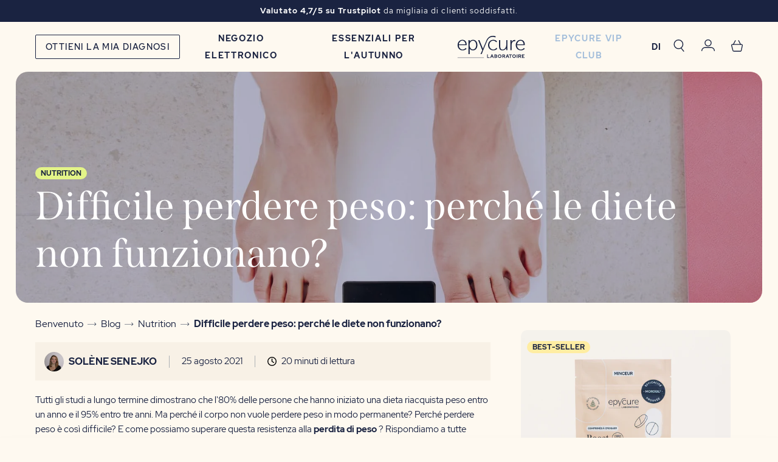

--- FILE ---
content_type: text/html; charset=utf-8
request_url: https://epycure.com/it/blogs/journal-feel-good/perte-de-poids-pourquoi-les-regimes-ne-fonctionnent-ils-pas
body_size: 94124
content:
<!doctype html>
<html lang="it">
  <head>
<!-- Start of Shoplift scripts -->
<!-- 2025-10-23T17:36:09.2142363Z -->
<style>.shoplift-hide { opacity: 0 !important; }</style>
<style id="sl-preview-bar-hide">#preview-bar-iframe, #PBarNextFrameWrapper { display: none !important; }</style>
<script type="text/javascript">(function(rootPath, template, themeRole, themeId, isThemePreview){ /* Generated on 2026-01-10T13:00:05.4923482Z */var gt=Object.defineProperty;var mt=(R,x,V)=>x in R?gt(R,x,{enumerable:!0,configurable:!0,writable:!0,value:V}):R[x]=V;var w=(R,x,V)=>mt(R,typeof x!="symbol"?x+"":x,V);(function(){"use strict";var R=document.createElement("style");R.textContent=`#shoplift-preview-control{position:fixed;max-width:332px;height:56px;background-color:#141414;z-index:9999;bottom:20px;display:flex;border-radius:8px;box-shadow:13px 22px 7px #0000,9px 14px 7px #00000003,5px 8px 6px #0000000d,2px 4px 4px #00000017,1px 1px 2px #0000001a,0 0 #0000001a;align-items:center;margin:0 auto;left:16px;right:16px;opacity:0;transform:translateY(20px);visibility:hidden;transition:opacity .4s ease-in-out,transform .4s ease-in-out,visibility 0s .4s}#shoplift-preview-control.visible{opacity:1;transform:translateY(0);visibility:visible;transition:opacity .4s ease-in-out,transform .4s ease-in-out,visibility 0s 0s}#shoplift-preview-control *{font-family:Inter,sans-serif;color:#fff;box-sizing:border-box;font-size:16px}#shoplift-preview-variant-title{font-weight:400;line-height:140%;font-size:16px;text-align:start;letter-spacing:-.16px;flex-grow:1;text-wrap:nowrap;overflow:hidden;text-overflow:ellipsis}#shoplift-preview-variant-selector{position:relative;display:block;padding:6px 0;height:100%;min-width:0;flex:1 1 auto}#shoplift-preview-variant-menu-trigger{border:none;cursor:pointer;width:100%;background-color:transparent;padding:0 16px;border-left:1px solid #333;border-right:1px solid #333;height:100%;display:flex;align-items:center;justify-content:start;gap:8px}#shoplift-preview-variant-selector .menu-variant-label{width:24px;height:24px;border-radius:50%;padding:6px;display:flex;justify-content:center;align-items:center;font-size:12px;font-style:normal;font-weight:600;line-height:100%;letter-spacing:-.12px;flex-shrink:0}#shoplift-preview-variant-selector .preview-variant-menu{position:absolute;bottom:110%;transform:translate3d(0,20px,0);visibility:hidden;pointer-events:none;opacity:0;cursor:pointer;background-color:#141414;border:1px solid #141414;border-radius:6px;width:100%;max-height:156px;overflow-y:auto;box-shadow:0 8px 16px #0003;z-index:1;transition:opacity .3s ease-in-out,transform .3s ease-in-out,visibility 0s .3s}#shoplift-preview-variant-selector .preview-variant-menu.preview-variant-menu__visible{visibility:visible;pointer-events:auto;opacity:100;transform:translateZ(0);transition:opacity .3s ease-in-out,transform .3s ease-in-out,visibility 0s 0s}@media screen and (max-width: 400px){#shoplift-preview-variant-selector .preview-variant-menu{position:fixed;left:0;right:0;width:auto;bottom:110%}}#shoplift-preview-variant-selector .preview-variant-menu .preview-variant-menu--item{padding:12px 16px;display:flex;overflow:hidden}#shoplift-preview-variant-selector .preview-variant-menu .preview-variant-menu--item .menu-variant-label{margin-right:6px}#shoplift-preview-variant-selector .preview-variant-menu .preview-variant-menu--item span{overflow:hidden;text-overflow:ellipsis;text-wrap:nowrap;white-space:nowrap;color:#f6f6f6;font-size:14px;font-style:normal;font-weight:500}#shoplift-preview-variant-selector .preview-variant-menu .preview-variant-menu--item:hover{background-color:#545454}#shoplift-preview-variant-selector .preview-variant-menu .preview-variant-menu--item:last-of-type{border-bottom-left-radius:6px;border-bottom-right-radius:6px}#shoplift-preview-variant-selector .preview-variant-menu .preview-variant-menu--item:first-of-type{border-top-left-radius:6px;border-top-right-radius:6px}#shoplift-preview-control div:has(#shoplift-exit-preview-button){padding:0 16px}#shoplift-exit-preview-button{padding:6px 8px;font-weight:500;line-height:75%;border-radius:4px;background-color:transparent;border:none;text-decoration:none}#shoplift-exit-preview-button:hover{cursor:pointer;background-color:#333}`,document.head.appendChild(R);var x=" daum[ /]| deusu/| yadirectfetcher|(?:^|[^g])news(?!sapphire)|(?<! (?:channel/|google/))google(?!(app|/google| pixel))|(?<! cu)bots?(?:\\b|_)|(?<!(?: ya| yandex|^job|inapp;) ?)search|(?<!(?:lib))http|(?<![hg]m)score|@[a-z][\\w-]+\\.|\\(\\)|\\.com|\\b\\d{13}\\b|^<|^[\\w \\.\\-\\(?:\\):]+(?:/v?\\d+(?:\\.\\d+)?(?:\\.\\d{1,10})*?)?(?:,|$)|^[^ ]{50,}$|^\\d+\\b|^\\w+/[\\w\\(\\)]*$|^active|^ad muncher|^amaya|^avsdevicesdk/|^biglotron|^bot|^bw/|^clamav[ /]|^client/|^cobweb/|^custom|^ddg[_-]android|^discourse|^dispatch/\\d|^downcast/|^duckduckgo|^facebook|^getright/|^gozilla/|^hobbit|^hotzonu|^hwcdn/|^jeode/|^jetty/|^jigsaw|^microsoft bits|^movabletype|^mozilla/\\d\\.\\d \\(compatible;?\\)$|^mozilla/\\d\\.\\d \\w*$|^navermailapp|^netsurf|^offline|^owler|^postman|^python|^rank|^read|^reed|^rest|^rss|^snapchat|^space bison|^svn|^swcd |^taringa|^thumbor/|^track|^valid|^w3c|^webbandit/|^webcopier|^wget|^whatsapp|^wordpress|^xenu link sleuth|^yahoo|^yandex|^zdm/\\d|^zoom marketplace/|^{{.*}}$|admin|analyzer|archive|ask jeeves/teoma|bit\\.ly/|bluecoat drtr|browsex|burpcollaborator|capture|catch|check|chrome-lighthouse|chromeframe|classifier|clean|cloud|crawl|cypress/|dareboost|datanyze|dejaclick|detect|dmbrowser|download|evc-batch/|feed|firephp|gomezagent|headless|httrack|hubspot marketing grader|hydra|ibisbrowser|images|insight|inspect|iplabel|ips-agent|java(?!;)|library|mail\\.ru/|manager|measure|neustar wpm|node|nutch|offbyone|optimize|pageburst|pagespeed|parser|perl|phantomjs|pingdom|powermarks|preview|proxy|ptst[ /]\\d|reputation|resolver|retriever|rexx;|rigor|rss\\b|scan|scrape|server|sogou|sparkler/|speedcurve|spider|splash|statuscake|synapse|synthetic|tools|torrent|trace|transcoder|url|virtuoso|wappalyzer|watch|webglance|webkit2png|whatcms/|zgrab",V=/bot|spider|crawl|http|lighthouse/i,D;function W(){if(D instanceof RegExp)return D;try{D=new RegExp(x,"i")}catch{D=V}return D}function J(c){return!!c&&W().test(c)}class M{constructor(){w(this,"timestamp");this.timestamp=new Date}}class Y extends M{constructor(e,i,s){super();w(this,"type");w(this,"testId");w(this,"hypothesisId");this.type=3,this.testId=e,this.hypothesisId=i,this.timestamp=s}}class Z extends M{constructor(e){super();w(this,"type");w(this,"path");this.type=4,this.path=e}}class Q extends M{constructor(e){super();w(this,"type");w(this,"cart");this.type=5,this.cart=e}}class N extends Error{constructor(){super();w(this,"isBot");this.isBot=!0}}function X(c,t,e){for(const i of t.selectors){const s=c.querySelectorAll(i.cssSelector);for(let r=0;r<s.length;r++)e(t.testId,t.hypothesisId)}q(c,t,(i,s,r,n,o)=>o(s,r),e)}function L(c,t,e){for(const i of t.selectors)U(c,t.testId,t.hypothesisId,i,e??(()=>{}));q(c,t,U,e??(()=>{}))}function F(c){return c.urlPatterns.reduce((t,e)=>{switch(e.operator){case"contains":return t+`.*${e}.*`;case"endsWith":return t+`.*${e}`;case"startsWith":return t+`${e}.*`}},"")}function q(c,t,e,i){new MutationObserver(()=>{for(const r of t.selectors)e(c,t.testId,t.hypothesisId,r,i)}).observe(c.documentElement,{childList:!0,subtree:!0})}function U(c,t,e,i,s){const r=c.querySelectorAll(i.cssSelector);for(let n=0;n<r.length;n++){let o=r.item(n);if(o instanceof HTMLElement&&o.dataset.shoplift!==""){o.dataset.shoplift="";for(const a of i.actions.sort(at))o=tt(c,i.cssSelector,o,a)}}return r.length>0&&s?(s(t,e),!0):!1}function tt(c,t,e,i){switch(i.type){case"innerHtml":e.innerHTML=i.value;break;case"attribute":et(e,i.scope,i.value);break;case"css":it(c,t,i.value);break;case"js":st(c,e,i);break;case"copy":return rt(e);case"remove":ot(e);break;case"move":nt(e,parseInt(i.value));break}return e}function et(c,t,e){c.setAttribute(t,e)}function it(c,t,e){var s;const i=c.createElement("style");i.innerHTML=`${t} { ${e} }`,(s=c.getElementsByTagName("head")[0])==null||s.appendChild(i)}function st(c,t,e){Function("document","element",`"use strict"; ${e.value}`)(c,t)}function rt(c){const t=c.cloneNode(!0);if(!c.parentNode)throw"Can't copy node outside of DOM";return c.parentNode.insertBefore(t,c.nextSibling),t}function ot(c){c.remove()}function nt(c,t){if(t===0)return;const e=Array.prototype.slice.call(c.parentElement.children).indexOf(c),i=Math.min(Math.max(e+t,0),c.parentElement.children.length-1);c.parentElement.children.item(i).insertAdjacentElement(t>0?"afterend":"beforebegin",c)}function at(c,t){return z(c)-z(t)}function z(c){return c.type==="copy"||c.type==="remove"?0:1}var k=(c=>(c[c.Template=0]="Template",c[c.Theme=1]="Theme",c[c.UrlRedirect=2]="UrlRedirect",c[c.Script=3]="Script",c[c.Dom=4]="Dom",c[c.Price=5]="Price",c))(k||{});const lt="data:image/svg+xml,%3csvg%20width='12'%20height='12'%20viewBox='0%200%2012%2012'%20fill='none'%20xmlns='http://www.w3.org/2000/svg'%3e%3cpath%20d='M9.96001%207.90004C9.86501%207.90004%209.77001%207.86504%209.69501%207.79004L6.43501%204.53004C6.19501%204.29004%205.80501%204.29004%205.56501%204.53004L2.30501%207.79004C2.16001%207.93504%201.92001%207.93504%201.77501%207.79004C1.63001%207.64504%201.63001%207.40504%201.77501%207.26004L5.03501%204.00004C5.56501%203.47004%206.43001%203.47004%206.96501%204.00004L10.225%207.26004C10.37%207.40504%2010.37%207.64504%2010.225%207.79004C10.15%207.86004%2010.055%207.90004%209.96001%207.90004Z'%20fill='white'/%3e%3c/svg%3e",ct="data:image/svg+xml,%3csvg%20width='14'%20height='24'%20viewBox='0%200%2014%2024'%20fill='none'%20xmlns='http://www.w3.org/2000/svg'%3e%3cpath%20d='M12.3976%2014.5255C12.2833%2013.8788%2012.0498%2013.3024%2011.6952%2012.7961C11.3416%2012.2898%2010.9209%2011.8353%2010.4353%2011.4317C9.94868%2011.0291%209.43546%2010.6488%208.89565%2010.292C8.48487%2010.049%208.09577%209.78565%207.72637%209.50402C7.35697%209.2224%207.08016%208.89503%206.89694%208.51987C6.71273%208.14471%206.67826%207.69533%206.79055%207.1697C6.86345%206.83216%206.97476%206.54647%207.12351%206.31162C7.27324%206.07778%207.47124%205.89986%207.7175%205.77684C7.96377%205.65483%208.21989%205.59383%208.48389%205.59383C8.88087%205.59383%209.17639%205.7016%209.3734%205.91714C9.56943%206.13268%209.68271%206.42345%209.71424%206.78946C9.74576%207.15547%209.72015%207.55401%209.63839%207.98509C9.55663%208.41617%209.43645%208.84724%209.27687%209.27934L13.5127%208.80149C13.9638%207.52656%2014.1017%206.42447%2013.9264%205.49725C13.751%204.56901%2013.2664%203.85122%2012.4724%203.34491C12.239%203.19648%2011.9779%203.07041%2011.6893%202.96569L12.0026%201.50979L9.86397%200L7.3875%201.50979L7.11169%202.78878C6.65166%202.8874%206.21724%203.01957%205.8114%203.19038C4.85292%203.594%204.06684%204.15115%203.45117%204.86385C2.83452%205.57655%202.42571%206.40108%202.22378%207.33847C2.06616%208.06947%202.04942%208.70796%202.17551%209.25087C2.30061%209.7948%202.52028%2010.2828%202.8355%2010.7139C3.14974%2011.145%203.51816%2011.5344%203.93977%2011.881C4.36039%2012.2288%204.782%2012.5521%205.20164%2012.851C5.68334%2013.1702%206.13844%2013.5169%206.56497%2013.8921C6.99052%2014.2672%207.31954%2014.7125%207.55004%2015.228C7.78055%2015.7445%207.81502%2016.3769%207.65347%2017.1262C7.56482%2017.5389%207.43676%2017.8765%207.27028%2018.1388C7.10381%2018.4011%206.89596%2018.5983%206.64772%2018.7295C6.3985%2018.8606%206.12071%2018.9267%205.8114%2018.9267C5.21641%2018.9267%204.79776%2018.6034%204.62833%2018.1632C4.4589%2017.7229%204.47367%2017.2583%204.60075%2016.5639C4.72782%2015.8705%205.05092%2015.1395%205.37107%2014.3699H1.17665C1.17665%2014.3699%200.207341%2016.1115%200.0310135%2017.6762C-0.0655232%2018.5302%200.0635208%2019.2653%200.41519%2019.8844C0.76686%2020.5036%201.33032%2020.9814%202.10655%2021.319C2.39222%2021.443%202.7104%2021.5447%203.05813%2021.623L2.54589%2024H7.17473L7.7047%2021.5386C8.08493%2021.442%208.43857%2021.3231%208.76562%2021.1787C9.73985%2020.7476%2010.52%2020.1427%2011.1071%2019.3649C11.6932%2018.5871%2012.0873%2017.7291%2012.2892%2016.7917C12.4744%2015.9295%2012.5099%2015.1741%2012.3966%2014.5275L12.3976%2014.5255Z'%20fill='white'/%3e%3c/svg%3e";async function dt(c){let t=c.replace(/-/g,"+").replace(/_/g,"/");for(;t.length%4;)t+="=";const e=atob(t),i=Uint8Array.from(e,n=>n.charCodeAt(0)),s=new Blob([i]).stream().pipeThrough(new DecompressionStream("gzip")),r=await new Response(s).text();return JSON.parse(r)}function O(c,t){return typeof t=="string"&&/\d{4}-\d{2}-\d{2}T\d{2}:\d{2}:\d{2}.\d+(?:Z|[+-]\d+)/.test(t)?new Date(t):t}function H(c,t){return t}function E(c,t=!1,e=!1,i=","){const s=c/100;if(e){const n=Math.round(s).toLocaleString("en-US");return i!==","?n.replace(/,/g,i):n}else{const r=t?",":".",n=s.toFixed(2).split("."),o=parseInt(n[0],10),a=n[1]??"00",l=o.toLocaleString("en-US");return i!==","?`${l.replace(/,/g,i)}${r}${a}`:t?`${l.replace(/,/g,".")}${r}${a}`:`${l}${r}${a}`}}function $(c,t,e,i){const s=t.replace("{{amount}}",E(c,!1,!1)).replace("{{amount_no_decimals}}",E(c,!1,!0)).replace("{{amount_with_comma_separator}}",E(c,!0,!1)).replace("{{amount_no_decimals_with_comma_separator}}",E(c,!0,!0)).replace("{{amount_with_space_separator}}",E(c,!1,!1," ")).replace("{{amount_no_decimals_with_space_separator}}",E(c,!1,!0," ")).replace("{{amount_with_apostrophe_separator}}",E(c,!1,!1,"'")).replace("{{amount_no_decimals_with_apostrophe_separator}}",E(c,!1,!0,"'")).replace("{{amount_with_period_and_space_separator}}",E(c,!1,!1,". ")).replace("{{amount_no_decimals_with_period_and_space_separator}}",E(c,!1,!0,". "));return i?`${s} ${e}`:s}function B(c){return c.replace(/[^\d.,\s-]/g,"").trim()}function ht(c){const t=new Map;for(const[e,i,s]of c.v)t.set(e,{priceInCents:i,compareAtPriceInCents:s});return t}function pt(c,t,e,i){const{priceInCents:s,compareAtPriceInCents:r}=e,{mf:n,c:o,cce:a}=i;if(c.getAttribute("data-sl-attribute-p")===t)c.innerHTML=$(s,n,o,a);else if(c.getAttribute("data-sl-attribute-cap")===t)r<=0||r<=s?c.remove():c.innerHTML=$(r,n,o,a);else if(c.getAttribute("data-sl-attribute-discount")===t&&!(r<=0||r<=s)){const h=Math.round((r-s)/r*100),u=B($(r-s,n,o,!1)),p=c.getAttribute("data-sl-format")||"percent";p==="percent"?c.textContent=`-${h}%`:p==="amount"?c.textContent=`-${u}`:p==="both"&&(c.textContent=`-${h}% (-${u})`)}}function ut(c){const t=[],e={id:"url-pattern",operator:"contains",value:"/"};for(const[i,s,r]of c.v){t.push({id:`p-${i}`,cssSelector:`[data-sl-attribute-p="${i}"]`,urlPatterns:[e],actions:[{id:`p-action-${i}`,type:"innerHtml",scope:"price",value:$(s,c.mf,c.c,c.cce)}]});const n=r<=0||r<=s;if(t.push({id:`cap-${i}`,cssSelector:`[data-sl-attribute-cap="${i}"]`,urlPatterns:[e],actions:[{id:`cap-action-${i}`,type:n?"remove":"innerHtml",scope:"compare-at-price",value:n?"":$(r,c.mf,c.c,c.cce)}]}),!n&&r>s){const o=Math.round((r-s)/r*100),a=B($(r-s,c.mf,c.c,!1));t.push({id:`d-${i}`,cssSelector:`[data-sl-attribute-discount="${i}"]`,urlPatterns:[e],actions:[{id:`d-action-${i}`,type:"js",scope:null,value:`(function(doc, el) {              var format = el.getAttribute('data-sl-format') || 'percent';              if (format === 'percent') {                el.textContent = '-${o}%';              } else if (format === 'amount') {                el.textContent = '-${a}';              } else if (format === 'both') {                el.textContent = '-${o}% (-${a})';              }            })`}]})}}return t}let G=!1;class ft{constructor(t,e,i,s,r,n,o,a,l,h,u){w(this,"DATA_SL_ATTRIBUTE_P","data-sl-attribute-p");w(this,"DATA_SL_TEST_ID","data-sl-test-id");w(this,"VIEWPORT_TRACK_THRESHOLD",.5);w(this,"temporarySessionKey","Shoplift_Session");w(this,"essentialSessionKey","Shoplift_Essential");w(this,"analyticsSessionKey","Shoplift_Analytics");w(this,"priceSelectorsSessionKey","Shoplift_PriceSelectors");w(this,"legacySessionKey");w(this,"cssHideClass");w(this,"testConfigs");w(this,"inactiveTestConfigs");w(this,"testsFilteredByAudience");w(this,"sendPageView");w(this,"shopliftDebug");w(this,"gaConfig");w(this,"getCountryTimeout");w(this,"state");w(this,"shopifyAnalyticsId");w(this,"cookie",document.cookie);w(this,"isSyncing",!1);w(this,"isSyncingGA",!1);w(this,"fetch");w(this,"localStorageSet");w(this,"localStorageGet");w(this,"sessionStorageSet",window.sessionStorage.setItem.bind(window.sessionStorage));w(this,"sessionStorageGet",window.sessionStorage.getItem.bind(window.sessionStorage));w(this,"urlParams",new URLSearchParams(window.location.search));w(this,"device");w(this,"logHistory");w(this,"activeViewportObservers",new Map);w(this,"_priceTestProductIds",null);this.shop=t,this.host=e,this.eventHost=i,this.disableReferrerOverride=a,this.logHistory=[],this.legacySessionKey=`SHOPLIFT_SESSION_${this.shop}`,this.cssHideClass=s?"shoplift-hide":"",this.testConfigs=h.map(d=>({...d,startAt:new Date(d.startAt),statusHistory:d.statusHistory.map(v=>({...v,createdAt:new Date(v.createdAt)}))})),this.inactiveTestConfigs=u,this.sendPageView=!!r,this.shopliftDebug=n===!0,this.gaConfig=o!=={"sendEvents":false,"mode":"gtag"}?o:{sendEvents:!1},this.fetch=window.fetch.bind(window),this.localStorageSet=window.localStorage.setItem.bind(window.localStorage),this.localStorageGet=window.localStorage.getItem.bind(window.localStorage);const p=this.getDeviceType();this.device=p!=="tablet"?p:"mobile",this.state=this.loadState(),this.shopifyAnalyticsId=this.getShopifyAnalyticsId(),this.testsFilteredByAudience=h.filter(d=>d.status=="active"),this.getCountryTimeout=l===1000?1e3:l,this.log("State Loaded",JSON.stringify(this.state))}deriveCategoryFromExistingTests(){if(!this.state.temporary.testCategory&&this.state.essential.visitorTests.length>0){const t=this.state.essential.visitorTests.some(e=>{if(!e.hypothesisId)return!1;const i=this.getHypothesis(e.hypothesisId);return i&&["theme","basicScript","price"].includes(i.type)});this.state.temporary.testCategory=t?"global":"conditional",this.persistTemporaryState(),this.log("Derived test category from existing visitorTests: %s",this.state.temporary.testCategory)}}async init(){var t;try{if(this.log("Shoplift script initializing"),window.Shopify&&window.Shopify.designMode){this.log("Skipping script for design mode");return}if(window.location.href.includes("slScreenshot=true")){this.log("Skipping script for screenshot");return}if(window.location.hostname.endsWith(".edgemesh.com")){this.log("Skipping script for preview");return}if(window.location.href.includes("isShopliftMerchant")){const i=this.urlParams.get("isShopliftMerchant")==="true";this.log("Setting merchant session to %s",i),this.state.temporary.isMerchant=i,this.persistTemporaryState()}if(this.state.temporary.isMerchant){this.log("Setting up preview for merchant"),typeof window.shoplift!="object"&&this.setShopliftStub(),this.state.temporary.previewConfig||this.hidePage(),await this.initPreview(),(t=document.querySelector("#sl-preview-bar-hide"))==null||t.remove();return}if(this.state.temporary.previewConfig=void 0,J(navigator.userAgent))return;if(navigator.userAgent.includes("Chrome/118")){this.log("Random: %o",[Math.random(),Math.random(),Math.random()]);const i=await this.makeRequest({url:`${this.eventHost}/api/v0/events/ip`,method:"get"}).then(s=>s==null?void 0:s.json());this.log(`IP: ${i}`),this.makeRequest({url:`${this.eventHost}/api/v0/logs`,method:"post",data:JSON.stringify(this.debugState(),H)}).catch()}if(this.shopifyAnalyticsId=this.getShopifyAnalyticsId(),this.monitorConsentChange(),this.checkForThemePreview())return;if(!this.disableReferrerOverride&&this.state.temporary.originalReferrer!=null){this.log(`Overriding referrer from '${document.referrer}' to '${this.state.temporary.originalReferrer}'`);const i=this.state.temporary.originalReferrer;delete this.state.temporary.originalReferrer,this.persistTemporaryState(),Object.defineProperty(document,"referrer",{get:()=>i,enumerable:!0,configurable:!0})}if(await this.refreshVisitor(this.shopifyAnalyticsId),await this.handleVisitorTest()){this.log("Redirecting for visitor test");return}this.setShoplift(),this.showPage(),this.ensureCartAttributesForExistingPriceTests(!1),await this.finalize(),console.log("SHOPLIFT SCRIPT INITIALIZED!")}catch(e){if(e instanceof N)return;throw e}finally{typeof window.shoplift!="object"&&this.setShopliftStub()}}getVariantColor(t){switch(t){case"a":return{text:"#141414",bg:"#E2E2E2"};case"b":return{text:"rgba(255, 255, 255, 1)",bg:"rgba(37, 99, 235, 1)"}}}getDefaultVariantTitle(t){return t.title?t.title:t.type==="price"?t.isControl?"Original prices":"Variant prices":t.isControl?"Original":"Untitled variant "+t.label.toUpperCase()}async initPreview(){const t=this.urlParams.get("previewConfig");if(t){this.state.temporary.previewConfig=void 0,this.log("Setting up the preview"),this.log("Found preview config, writing to temporary state");const e=await dt(t);if(this.state.temporary.previewConfig=e,this.state.temporary.previewConfig.testTypeCategory===k.Price){this.hidePage(!0);const s=this.state.temporary.previewConfig;let r=`${this.host}/api/dom-selectors/${s.storeId}/${s.testId}/${s.isDraft||!1}`;s.shopifyProductId&&(r+=`?productId=${s.shopifyProductId}`);const n=await this.makeJsonRequest({method:"get",url:r}).catch(o=>(this.log("Error getting domSelectors",o),null));s.variants.forEach(o=>{var a;return o.domSelectors=(a=n[o.id])==null?void 0:a.domSelectors})}this.persistTemporaryState();const i=new URL(window.location.toString());i.searchParams.delete("previewConfig"),this.queueRedirect(i)}else if(this.state.temporary.previewConfig){this.showPage();const e=this.state.temporary.previewConfig;e.testTypeCategory===k.Template&&this.handleTemplatePreview(e)&&this.initPreviewControls(e),e.testTypeCategory===k.UrlRedirect&&this.handleUrlPreview(e)&&this.initPreviewControls(e),e.testTypeCategory===k.Script&&this.handleScriptPreview(e)&&this.initPreviewControls(e),e.testTypeCategory===k.Price&&await this.handlePricePreview(e)&&this.initPreviewControls(e)}}initPreviewControls(t){document.addEventListener("DOMContentLoaded",()=>{const e=t.variants.find(v=>v.id===t.currentVariant),i=(e==null?void 0:e.label)||"a",s=t.variants,r=document.createElement("div");r.id="shoplift-preview-control";const n=document.createElement("div"),o=document.createElement("img");o.src=ct,o.height=24,o.width=14,n.style.padding="0 16px",n.style.lineHeight="100%",n.appendChild(o),r.appendChild(n);const a=document.createElement("div");a.id="shoplift-preview-variant-selector";const l=document.createElement("button");l.id="shoplift-preview-variant-menu-trigger";const h=document.createElement("div");h.className="menu-variant-label",h.style.backgroundColor=this.getVariantColor(i).bg,h.style.color=this.getVariantColor(i).text,h.innerText=i.toUpperCase(),l.appendChild(h);const u=document.createElement("span");if(u.id="shoplift-preview-variant-title",u.innerText=e?this.getDefaultVariantTitle(e):"Untitled variant "+i.toUpperCase(),l.appendChild(u),s.length>1){const v=document.createElement("img");v.src=lt,v.width=12,v.height=12,v.style.height="12px",v.style.width="12px",l.appendChild(v);const T=document.createElement("div");T.className="preview-variant-menu";for(const m of t.variants.filter(C=>C.id!==t.currentVariant)){const C=document.createElement("div");C.className="preview-variant-menu--item";const A=document.createElement("div");A.className="menu-variant-label",A.style.backgroundColor=this.getVariantColor(m.label).bg,A.style.color=this.getVariantColor(m.label).text,A.style.flexShrink="0",A.innerText=m.label.toUpperCase(),C.appendChild(A);const y=document.createElement("span");y.innerText=this.getDefaultVariantTitle(m),C.appendChild(y),C.addEventListener("click",()=>{this.pickVariant(m.id)}),T.appendChild(C)}a.appendChild(T),l.addEventListener("click",()=>{T.className!=="preview-variant-menu preview-variant-menu__visible"?T.classList.add("preview-variant-menu__visible"):T.classList.remove("preview-variant-menu__visible")}),document.addEventListener("click",m=>{m.target instanceof Element&&!l.contains(m.target)&&T.className==="preview-variant-menu preview-variant-menu__visible"&&T.classList.remove("preview-variant-menu__visible")})}else l.style.pointerEvents="none",h.style.margin="0";a.appendChild(l),r.appendChild(a);const p=document.createElement("div"),d=document.createElement("button");d.id="shoplift-exit-preview-button",d.innerText="Exit",p.appendChild(d),d.addEventListener("click",()=>{this.exitPreview()}),r.appendChild(p),document.body.appendChild(r),requestAnimationFrame(()=>{r.classList.add("visible")})}),this.ensureCartAttributesForExistingPriceTests(!0)}pickVariant(t){var e,i,s,r;if(this.state.temporary.previewConfig){const n=this.state.temporary.previewConfig,o=new URL(window.location.toString());if(n.testTypeCategory===k.UrlRedirect){const a=(e=n.variants.find(l=>l.id===n.currentVariant))==null?void 0:e.redirectUrl;if(o.pathname===a){const l=(i=n.variants.find(h=>h.id===t))==null?void 0:i.redirectUrl;l&&(o.pathname=l)}}if(n.testTypeCategory===k.Template){const a=(s=n.variants.find(l=>l.id===n.currentVariant))==null?void 0:s.pathName;if(a&&o.pathname===a){const l=(r=n.variants.find(h=>h.id===t))==null?void 0:r.pathName;l&&l!==a&&(o.pathname=l)}}n.currentVariant=t,this.persistTemporaryState(),this.queueRedirect(o)}}exitPreview(){var e,i,s,r;const t=new URL(window.location.toString());if(((e=this.state.temporary.previewConfig)==null?void 0:e.testTypeCategory)===k.Template&&t.searchParams.delete("view"),((i=this.state.temporary.previewConfig)==null?void 0:i.testTypeCategory)===k.Script&&t.searchParams.delete("slVariant"),((s=this.state.temporary.previewConfig)==null?void 0:s.testTypeCategory)===k.UrlRedirect){const o=this.state.temporary.previewConfig.variants.filter(l=>!l.isControl&&l.redirectUrl!==null).map(l=>l.redirectUrl),a=(r=this.state.temporary.previewConfig.variants.find(l=>l.label==="a"))==null?void 0:r.redirectUrl;o.includes(t.pathname)&&a&&(t.pathname=a)}this.state.temporary.previewConfig=void 0,this.persistTemporaryState(),this.hidePage(),this.queueRedirect(t)}handleTemplatePreview(t){const e=t.currentVariant,i=t.variants.find(a=>a.id===e);if(!i)return!1;const s=t.variants.find(a=>a.isControl);if(!s)return!1;this.log("Setting up template preview for type",s.type);const r=new URL(window.location.toString()),n=r.searchParams.get("view"),o=i.type===s.type;return!o&&!i.isControl&&template.suffix===s.affix&&this.typeFromTemplate()===s.type&&i.pathName!==null?(this.log("Hit control template type, redirecting to the variant url"),this.hidePage(),r.pathname=i.pathName,this.queueRedirect(r),!0):(!i.isControl&&this.typeFromTemplate()==i.type&&template.suffix===s.affix&&o&&n!==(i.affix||"__DEFAULT__")&&(this.log("Template type and affix match control, updating the view param"),r.searchParams.delete("view"),this.log("Setting the new viewParam to",i.affix||"__DEFAULT__"),this.hidePage(),r.searchParams.set("view",i.affix||"__DEFAULT__"),this.queueRedirect(r)),n!==null&&n!==i.affix&&(r.searchParams.delete("view"),this.hidePage(),this.queueRedirect(r)),!0)}handleUrlPreview(t){var n;const e=t.currentVariant,i=t.variants.find(o=>o.id===e),s=(n=t.variants.find(o=>o.isControl))==null?void 0:n.redirectUrl;if(!i)return!1;this.log("Setting up URL redirect preview");const r=new URL(window.location.toString());return r.pathname===s&&!i.isControl&&i.redirectUrl!==null&&(this.log("Url matches control, redirecting"),this.hidePage(),r.pathname=i.redirectUrl,this.queueRedirect(r)),!0}handleScriptPreview(t){const e=t.currentVariant,i=t.variants.find(n=>n.id===e);if(!i)return!1;this.log("Setting up script preview");const s=new URL(window.location.toString());return s.searchParams.get("slVariant")!==i.id&&(this.log("current id doesn't match the variant, redirecting"),s.searchParams.delete("slVariant"),this.log("Setting the new slVariantParam"),this.hidePage(),s.searchParams.set("slVariant",i.id),this.queueRedirect(s)),!0}async handlePricePreview(t){const e=t.currentVariant,i=t.variants.find(s=>s.id===e);return i?(this.log("Setting up price preview"),i.domSelectors&&i.domSelectors.length>0&&(L(document,{testId:t.testId,hypothesisId:i.id,selectors:i.domSelectors}),this.ensureCartAttributesForExistingPriceTests(!0)),!0):!1}async finalize(){const t=await this.getCartState();t!==null&&this.queueCartUpdate(t),this.pruneStateAndSave(),await this.syncAllEvents()}setShoplift(){this.log("Setting up public API");const e=this.urlParams.get("slVariant")==="true",i=e?null:this.urlParams.get("slVariant");window.shoplift={isHypothesisActive:async s=>{if(this.log("Script checking variant for hypothesis '%s'",s),e)return this.log("Forcing variant for hypothesis '%s'",s),!0;if(i!==null)return this.log("Forcing hypothesis '%s'",i),s===i;const r=this.testConfigs.find(o=>o.hypotheses.some(a=>a.id===s));if(!r)return this.log("No test found for hypothesis '%s'",s),!1;const n=this.state.essential.visitorTests.find(o=>o.testId===r.id);return n?(this.log("Active visitor test found",s),n.hypothesisId===s):(await this.manuallySplitVisitor(r),this.testConfigs.some(o=>o.hypotheses.some(a=>a.id===s&&this.state.essential.visitorTests.some(l=>l.hypothesisId===a.id))))},setAnalyticsConsent:async s=>{await this.onConsentChange(s,!0)},getVisitorData:()=>({visitor:this.state.analytics.visitor,visitorTests:this.state.essential.visitorTests.filter(s=>!s.isInvalid).map(s=>{const{shouldSendToGa:r,savedAt:n,...o}=s;return o})})}}setShopliftStub(){this.log("Setting up stubbed public API");const e=this.urlParams.get("slVariant")==="true",i=e?null:this.urlParams.get("slVariant");window.shoplift={isHypothesisActive:s=>Promise.resolve(e||s===i),setAnalyticsConsent:()=>Promise.resolve(),getVisitorData:()=>({visitor:null,visitorTests:[]})}}async manuallySplitVisitor(t){this.log("Starting manual split for test '%s'",t.id),await this.handleVisitorTest([t]),this.saveState(),this.syncAllEvents()}async handleVisitorTest(t){await this.filterTestsByAudience(this.testConfigs,this.state.analytics.visitor??this.buildBaseVisitor(),this.state.essential.visitorTests),this.deriveCategoryFromExistingTests(),this.clearStaleReservations();let e=t?t.filter(i=>this.testsFilteredByAudience.some(s=>s.id===i.id)):[...this.testsForUrl(this.testsFilteredByAudience),...this.domTestsForUrl(this.testsFilteredByAudience)];try{if(e.length===0)return this.log("No tests found"),!1;this.log("Checking for existing visitor test on page");const i=this.getCurrentVisitorHypothesis(e);if(i){this.log("Found current visitor test");const a=this.considerRedirect(i);return a&&(this.log("Redirecting for current visitor test"),this.redirect(i)),a}const s=this.getReservationForCurrentPage();if(s){this.log("Found matching reservation for current page: %s",s.testId);const a=this.getHypothesis(s.hypothesisId);if(a){a.type!=="price"&&this.realizeReservationForCriteria(s.entryCriteriaKey);const l=this.considerRedirect(a);return l&&this.redirect(a),l}}this.log("No active test relation for test page");const r=this.testsForUrl(this.inactiveTestConfigs.filter(a=>this.testIsPaused(a)&&a.hypotheses.some(l=>this.state.essential.visitorTests.some(h=>h.hypothesisId===l.id)))).map(a=>a.id);if(r.length>0)return this.log("Visitor has paused tests for test page, skipping test assignment: %o",r),!1;if(!this.state.temporary.testCategory){const a=this.testsFilteredByAudience.filter(h=>this.isGlobalEntryCriteria(this.getEntryCriteriaKey(h))),l=this.testsFilteredByAudience.filter(h=>!this.isGlobalEntryCriteria(this.getEntryCriteriaKey(h)));if(this.log("Category dice roll - global tests: %o, conditional tests: %o",a.map(h=>({id:h.id,title:h.title,criteria:this.getEntryCriteriaKey(h)})),l.map(h=>({id:h.id,title:h.title,criteria:this.getEntryCriteriaKey(h)}))),a.length>0&&l.length>0){const h=a.length,u=l.length,p=h+u,d=Math.random()*p;this.state.temporary.testCategory=d<h?"global":"conditional",this.log("Category dice roll: rolled %.2f of %d (global weight: %d, conditional weight: %d), selected '%s'",d,p,h,u,this.state.temporary.testCategory)}else a.length>0?(this.state.temporary.testCategory="global",this.log("Only global tests available, setting category to global")):(this.state.temporary.testCategory="conditional",this.log("Only conditional tests available, setting category to conditional"));this.persistTemporaryState()}const n=this.state.temporary.testCategory;if(this.log("Visitor test category: %s",n),n==="global"){const a=this.testsFilteredByAudience.filter(l=>!this.isGlobalEntryCriteria(this.getEntryCriteriaKey(l)));for(const l of a)this.markTestAsBlocked(l,"category:global");e=e.filter(l=>this.isGlobalEntryCriteria(this.getEntryCriteriaKey(l)))}else{const a=this.testsFilteredByAudience.filter(l=>this.isGlobalEntryCriteria(this.getEntryCriteriaKey(l)));for(const l of a)this.markTestAsBlocked(l,"category:conditional");e=e.filter(l=>!this.isGlobalEntryCriteria(this.getEntryCriteriaKey(l)))}if(e.length===0)return this.log("No tests remaining after category filter"),!1;this.createReservations(e);const o=this.getReservationForCurrentPage();if(o&&!o.isRealized){const a=this.getHypothesis(o.hypothesisId);if(a){a.type!=="price"&&this.realizeReservationForCriteria(o.entryCriteriaKey);const l=this.considerRedirect(a);return l&&(this.log("Redirecting for new test"),this.redirect(a)),l}}return!1}finally{this.includeInDomTests(),this.saveState()}}includeInDomTests(){this.applyControlForAudienceFilteredPriceTests();const t=this.getDomTestsForCurrentUrl(),e=this.getVisitorDomHypothesis(t);for(const i of t){this.log("Evaluating dom test '%s'",i.id);const s=i.hypotheses.some(d=>d.type==="price");if(this.state.essential.visitorTests.find(d=>d.testId===i.id&&d.isInvalid&&!d.hypothesisId)){if(this.log("Visitor is blocked from test '%s', applying control prices if price test",i.id),s){const d=i.hypotheses.find(v=>v.isControl);d!=null&&d.priceData&&(this.applyPriceTestWithMapLookup(i.id,d,[d],()=>{this.log("Control prices applied for blocked visitor, no metrics tracked")}),this.updatePriceTestHiddenInputs(i.id,"control",!1))}continue}const n=this.getReservationForTest(i.id);let o=null,a=!1;const l=e.find(d=>i.hypotheses.some(v=>d.id===v.id));if(n)o=this.getHypothesis(n.hypothesisId)??null,this.log("Using reserved hypothesis '%s' for test '%s'",n.hypothesisId,i.id);else if(l)o=l,this.log("Using existing hypothesis assignment for test '%s'",i.id);else if(s){const d=this.visitorActiveTestTypeWithReservations();d?(a=!0,this.log("Visitor already in test type '%s', treating as non-test for price test '%s'",d,i.id)):o=this.pickHypothesis(i)}else o=this.pickHypothesis(i);if(a&&s){const d=i.hypotheses.find(v=>v.isControl);d!=null&&d.priceData&&(this.log("Applying control prices for non-test visitor on price test '%s' (Map-based)",i.id),this.applyPriceTestWithMapLookup(i.id,d,[d],()=>{this.log("Control prices applied for non-test visitor, no metrics tracked")}),this.updatePriceTestHiddenInputs(i.id,"control",!1));continue}if(!o){this.log("Failed to pick hypothesis for test");continue}const h=i.bayesianRevision??4,u=o.type==="price",p=h>=5;if(u&&p){if(this.log(`Price test with Map-based lookup (v${h}): ${i.id}`),!o.priceData){this.log("No price data for hypothesis '%s', skipping",o.id);continue}const d=o.isControl?"control":"variant";this.log(`Setting up Map-based price test for ${d} (test: ${i.id})`),this.applyPriceTestWithMapLookup(i.id,o,i.hypotheses,v=>{const T=this.getReservationForTest(v);T&&!T.isRealized&&T.entryCriteriaKey?this.realizeReservationForCriteria(T.entryCriteriaKey):this.queueAddVisitorToTest(v,o),this.saveState(),this.queuePageView(window.location.pathname),this.syncAllEvents()});continue}if(u&&!p){this.log(`Price test without viewport tracking (v${h}): ${i.id}`);const d=this.getDomSelectorsForHypothesis(o);if(d.length===0)continue;L(document,{testId:i.id,hypothesisId:o.id,selectors:d},v=>{this.queueAddVisitorToTest(v,o),this.saveState(),this.queuePageView(window.location.pathname),this.syncAllEvents()});continue}if(!o.domSelectors||o.domSelectors.length===0){this.log("No selectors found, skipping hypothesis");continue}L(document,{testId:i.id,hypothesisId:o.id,selectors:o.domSelectors},d=>{this.queueAddVisitorToTest(d,o),this.saveState(),this.queuePageView(window.location.pathname),this.syncAllEvents()})}}considerRedirect(t){if(this.log("Considering redirect for hypothesis '%s'",t.id),t.isControl)return this.log("Skipping redirect for control"),!1;if(t.type==="basicScript"||t.type==="manualScript")return this.log("Skipping redirect for script test"),!1;const e=this.state.essential.visitorTests.find(n=>n.hypothesisId===t.id),i=new URL(window.location.toString()),r=new URLSearchParams(window.location.search).get("view");if(t.type==="theme"){if(!(t.themeId===themeId)){if(this.log("Theme id '%s' is not hypothesis theme ID '%s'",t.themeId,themeId),e&&e.themeId!==t.themeId&&(e.themeId===themeId||!this.isThemePreview()))this.log("On old theme, redirecting and updating local visitor"),e.themeId=t.themeId;else if(this.isThemePreview())return this.log("On non-test theme, skipping redirect"),!1;return this.log("Hiding page to redirect for theme test"),this.hidePage(),!0}return!1}else if(t.type!=="dom"&&t.type!=="price"&&t.affix!==template.suffix&&t.affix!==r||t.redirectPath&&!i.pathname.endsWith(t.redirectPath))return this.log("Hiding page to redirect for template test"),this.hidePage(),!0;return this.log("Not redirecting"),!1}redirect(t){if(this.log("Redirecting to hypothesis '%s'",t.id),t.isControl)return;const e=new URL(window.location.toString());if(e.searchParams.delete("view"),t.redirectPath){const i=RegExp("^(/w{2}-w{2})/").exec(e.pathname);if(i&&i.length>1){const s=i[1];e.pathname=`${s}${t.redirectPath}`}else e.pathname=t.redirectPath}else t.type==="theme"?(e.searchParams.set("_ab","0"),e.searchParams.set("_fd","0"),e.searchParams.set("_sc","1"),e.searchParams.set("preview_theme_id",t.themeId.toString())):t.type!=="urlRedirect"&&e.searchParams.set("view",t.affix);this.queueRedirect(e)}async refreshVisitor(t){if(t===null||!this.state.essential.isFirstLoad||!this.testConfigs.some(i=>i.visitorOption!=="all"))return;this.log("Refreshing visitor"),this.hidePage();const e=await this.getVisitor(t);e&&e.id&&this.updateLocalVisitor(e)}buildBaseVisitor(){return{shopifyAnalyticsId:this.shopifyAnalyticsId,device:this.device,country:null,...this.state.essential.initialState}}getInitialState(){const t=this.getUTMValue("utm_source")??"",e=this.getUTMValue("utm_medium")??"",i=this.getUTMValue("utm_campaign")??"",s=this.getUTMValue("utm_content")??"",r=window.document.referrer,n=this.device;return{createdAt:new Date,utmSource:t,utmMedium:e,utmCampaign:i,utmContent:s,referrer:r,device:n}}checkForThemePreview(){var t,e;return this.log("Checking for theme preview"),window.location.hostname.endsWith(".shopifypreview.com")?(this.log("on shopify preview domain"),this.clearThemeBar(!0,!1,this.state),(t=document.querySelector("#sl-preview-bar-hide"))==null||t.remove(),!1):this.isThemePreview()?this.state.essential.visitorTests.some(i=>i.isThemeTest&&i.hypothesisId!=null&&this.getHypothesis(i.hypothesisId)&&i.themeId===themeId)?(this.log("On active theme test, removing theme bar"),this.clearThemeBar(!1,!0,this.state),!1):this.state.essential.visitorTests.some(i=>i.isThemeTest&&i.hypothesisId!=null&&!this.getHypothesis(i.hypothesisId)&&i.themeId===themeId)?(this.log("Visitor is on an inactive theme test, redirecting to main theme"),this.redirectToMainTheme(),!0):this.state.essential.isFirstLoad?(this.log("No visitor found on theme preview, redirecting to main theme"),this.redirectToMainTheme(),!0):this.inactiveTestConfigs.some(i=>i.hypotheses.some(s=>s.themeId===themeId))?(this.log("Current theme is an inactive theme test, redirecting to main theme"),this.redirectToMainTheme(),!0):this.testConfigs.some(i=>i.hypotheses.some(s=>s.themeId===themeId))?(this.log("Falling back to clearing theme bar"),this.clearThemeBar(!1,!0,this.state),!1):(this.log("No tests on current theme, skipping script"),this.clearThemeBar(!0,!1,this.state),(e=document.querySelector("#sl-preview-bar-hide"))==null||e.remove(),!0):(this.log("Not on theme preview"),this.clearThemeBar(!0,!1,this.state),!1)}redirectToMainTheme(){this.hidePage();const t=new URL(window.location.toString());t.searchParams.set("preview_theme_id",""),this.queueRedirect(t)}testsForUrl(t){const e=new URL(window.location.href),i=this.typeFromTemplate();return t.filter(s=>s.hypotheses.some(r=>r.type!=="dom"&&r.type!=="price"&&(r.isControl&&r.type===i&&r.affix===template.suffix||r.type==="theme"||r.isControl&&r.type==="urlRedirect"&&r.redirectPath&&e.pathname.endsWith(r.redirectPath)||r.type==="basicScript"))&&(s.ignoreTestViewParameterEnforcement||!e.searchParams.has("view")||s.hypotheses.map(r=>r.affix).includes(e.searchParams.get("view")??"")))}domTestsForUrl(t){const e=new URL(window.location.href);return t.filter(i=>i.hypotheses.some(s=>s.type!=="dom"&&s.type!=="price"?!1:s.type==="price"&&s.priceData&&s.priceData.v.length>0?!0:s.domSelectors&&s.domSelectors.some(r=>new RegExp(F(r)).test(e.toString()))))}async filterTestsByAudience(t,e,i){const s=[];let r=e.country;!r&&t.some(n=>n.requiresCountry&&!i.some(o=>o.testId===n.id))&&(this.log("Hiding page to check geoip"),this.hidePage(),r=await this.makeJsonRequest({method:"get",url:`${this.eventHost}/api/v0/visitors/get-country`,signal:AbortSignal.timeout(this.getCountryTimeout)}).catch(n=>(this.log("Error getting country",n),null)));for(const n of t){if(this.log("Checking audience for test '%s'",n.id),this.state.essential.visitorTests.some(l=>l.testId===n.id&&l.hypothesisId==null)){console.log(`Skipping blocked test '${n.id}'`);continue}const o=this.visitorCreatedDuringTestActive(n.statusHistory);(i.some(l=>l.testId===n.id&&(n.device==="all"||n.device===e.device&&n.device===this.device))||this.isTargetAudience(n,e,o,r))&&(this.log("Visitor is in audience for test '%s'",n.id),s.push(n))}this.testsFilteredByAudience=s}isTargetAudience(t,e,i,s){const r=this.getChannel(e);return(t.device==="all"||t.device===e.device&&t.device===this.device)&&(t.visitorOption==="all"||t.visitorOption==="new"&&i||t.visitorOption==="returning"&&!i)&&(t.targetAudiences.length===0||t.targetAudiences.reduce((n,o)=>n||o.reduce((a,l)=>a&&l(e,i,r,s),!0),!1))}visitorCreatedDuringTestActive(t){let e="";for(const i of t){if(this.state.analytics.visitor!==null&&this.state.analytics.visitor.createdAt<i.createdAt||this.state.essential.initialState.createdAt<i.createdAt)break;e=i.status}return e==="active"}getDomTestsForCurrentUrl(){return this.domTestsForUrl(this.testsFilteredByAudience)}getCurrentVisitorHypothesis(t){return t.flatMap(e=>e.hypotheses).find(e=>e.type!=="dom"&&e.type!=="price"&&this.state.essential.visitorTests.some(i=>i.hypothesisId===e.id))}getVisitorDomHypothesis(t){return t.flatMap(e=>e.hypotheses).filter(e=>(e.type==="dom"||e.type==="price")&&this.state.essential.visitorTests.some(i=>i.hypothesisId===e.id))}getHypothesis(t){return this.testConfigs.filter(e=>e.hypotheses.some(i=>i.id===t)).map(e=>e.hypotheses.find(i=>i.id===t))[0]}getDomSelectorsForHypothesis(t){if(!t)return[];if(t.domSelectors&&t.domSelectors.length>0)return t.domSelectors;if(t.priceData){const e=`${this.priceSelectorsSessionKey}_${t.id}`;try{const s=sessionStorage.getItem(e);if(s){const r=JSON.parse(s);return t.domSelectors=r,this.log("Loaded %d price selectors from cache for hypothesis '%s'",r.length,t.id),r}}catch{}const i=ut(t.priceData);t.domSelectors=i;try{sessionStorage.setItem(e,JSON.stringify(i)),this.log("Generated and cached %d price selectors for hypothesis '%s'",i.length,t.id)}catch{this.log("Generated %d price selectors for hypothesis '%s' (cache unavailable)",i.length,t.id)}return i}return[]}hasThemeTest(t){return t.some(e=>e.hypotheses.some(i=>i.type==="theme"))}hasTestThatIsNotThemeTest(t){return t.some(e=>e.hypotheses.some(i=>i.type!=="theme"&&i.type!=="dom"&&i.type!=="price"))}hasThemeAndOtherTestTypes(t){return this.hasThemeTest(t)&&this.hasTestThatIsNotThemeTest(t)}testIsPaused(t){return t.status==="paused"||t.status==="incompatible"||t.status==="suspended"}visitorActiveTestType(){const t=this.state.essential.visitorTests.filter(e=>this.testConfigs.some(i=>i.hypotheses.some(s=>s.id==e.hypothesisId)));return t.length===0?null:t.some(e=>e.isThemeTest)?"theme":"templateOrUrlRedirect"}getReservationType(t){return t==="price"||this.isTemplateTestType(t)?"deferred":"immediate"}isTemplateTestType(t){return["product","collection","landing","index","cart","search","blog","article","collectionList"].includes(t)}getEntryCriteriaKey(t){const e=t.hypotheses.find(i=>i.isControl);if(!e)return`unknown:${t.id}`;switch(e.type){case"theme":return"global:theme";case"basicScript":return"global:autoApi";case"price":return"global:price";case"manualScript":return`conditional:manualApi:${t.id}`;case"urlRedirect":return`conditional:url:${e.redirectPath||"unknown"}`;default:return`conditional:template:${e.type}`}}isGlobalEntryCriteria(t){return t.startsWith("global:")}groupTestsByEntryCriteria(t){const e=new Map;for(const i of t){const s=this.getEntryCriteriaKey(i),r=e.get(s)||[];r.push(i),e.set(s,r)}return e}doesCurrentPageMatchEntryCriteria(t){if(this.isGlobalEntryCriteria(t))return!0;if(t==="conditional:manualApi")return!1;if(t.startsWith("conditional:url:")){const e=t.replace("conditional:url:","");return window.location.pathname.endsWith(e)}if(t.startsWith("conditional:template:")){const e=t.replace("conditional:template:","");return this.typeFromTemplate()===e}return!1}hasActiveReservation(){const t=this.getActiveReservations();return Object.values(t).some(e=>!e.isRealized)}getActiveReservation(){const t=this.getActiveReservations();return Object.values(t).find(e=>!e.isRealized)??null}clearStaleReservations(){const t=this.state.temporary.testReservations;if(!t)return;let e=!1;for(const[i,s]of Object.entries(t)){const r=this.testConfigs.find(o=>o.id===s.testId);if(!r){this.log("Test '%s' no longer in config, clearing reservation for criteria '%s'",s.testId,i),delete t[i],e=!0;continue}if(r.status!=="active"){this.log("Test '%s' status is '%s', clearing reservation for criteria '%s'",s.testId,r.status,i),delete t[i],e=!0;continue}this.testsFilteredByAudience.some(o=>o.id===s.testId)||(this.log("Visitor no longer passes audience for test '%s', clearing reservation for criteria '%s'",s.testId,i),delete t[i],e=!0)}e&&this.persistTemporaryState()}createReservations(t){if(this.state.temporary.testReservations||(this.state.temporary.testReservations={}),this.state.temporary.rolledEntryCriteria||(this.state.temporary.rolledEntryCriteria=[]),this.state.temporary.testCategory==="global"){this.createSingleReservation(t,"global");return}const i=t.filter(o=>this.doesCurrentPageMatchEntryCriteria(this.getEntryCriteriaKey(o))),s=t.filter(o=>!this.doesCurrentPageMatchEntryCriteria(this.getEntryCriteriaKey(o)));this.log("Conditional tests split - matching current page: %d, not matching: %d",i.length,s.length),i.length>0&&this.log("Tests matching current page (same pool): %o",i.map(o=>({id:o.id,title:o.title,criteria:this.getEntryCriteriaKey(o)})));const r="conditional:current-page";if(i.length>0&&!this.state.temporary.rolledEntryCriteria.includes(r)){this.createSingleReservation(i,r);for(const o of i){const a=this.getEntryCriteriaKey(o);this.state.temporary.rolledEntryCriteria.includes(a)||this.state.temporary.rolledEntryCriteria.push(a)}}const n=this.groupTestsByEntryCriteria(s);for(const[o,a]of n){if(this.state.temporary.rolledEntryCriteria.includes(o)){this.log("Already rolled for criteria '%s', skipping",o);continue}if(a.some(m=>this.state.essential.visitorTests.some(C=>C.testId===m.id))){this.log("Visitor already has VT for criteria '%s', skipping",o),this.state.temporary.rolledEntryCriteria.push(o);continue}const h=[...a].sort((m,C)=>m.id.localeCompare(C.id));this.log("Test dice roll for criteria '%s' - available tests: %o",o,h.map(m=>({id:m.id,title:m.title})));const u=Math.floor(Math.random()*h.length),p=h[u];this.log("Test dice roll: picked index %d of %d, selected test '%s' (%s)",u+1,a.length,p.id,p.title);const d=this.pickHypothesis(p);if(!d){this.log("No hypothesis picked for test '%s'",p.id);continue}const v=this.getReservationType(d.type),T={testId:p.id,hypothesisId:d.id,testType:d.type,reservationType:v,isThemeTest:d.type==="theme",themeId:d.themeId,createdAt:new Date,isRealized:!1,entryCriteriaKey:o};this.state.temporary.testReservations[o]=T,this.state.temporary.rolledEntryCriteria.push(o),this.log("Created %s reservation for test '%s' (criteria: %s)",v,p.id,o);for(const m of a)m.id!==p.id&&this.markTestAsBlocked(m,o)}this.persistTemporaryState()}createSingleReservation(t,e){if(this.state.temporary.rolledEntryCriteria.includes(e)){this.log("Already rolled for pool '%s', skipping",e);return}if(t.some(u=>this.state.essential.visitorTests.some(p=>p.testId===u.id&&!p.isInvalid))){this.log("Visitor already has VT for pool '%s', skipping",e),this.state.temporary.rolledEntryCriteria.push(e);return}if(t.length===0){this.log("No tests in pool '%s'",e);return}const s=[...t].sort((u,p)=>u.id.localeCompare(p.id));this.log("Test dice roll for pool '%s' - available tests: %o",e,s.map(u=>({id:u.id,title:u.title,criteria:this.getEntryCriteriaKey(u)})));const r=Math.floor(Math.random()*s.length),n=s[r];this.log("Test dice roll: picked index %d of %d, selected test '%s' (%s)",r,t.length,n.id,n.title);const o=this.pickHypothesis(n);if(!o){this.log("No hypothesis picked for test '%s'",n.id);return}const a=this.getReservationType(o.type),l=this.getEntryCriteriaKey(n),h={testId:n.id,hypothesisId:o.id,testType:o.type,reservationType:a,isThemeTest:o.type==="theme",themeId:o.themeId,createdAt:new Date,isRealized:!1,entryCriteriaKey:l};this.state.temporary.testReservations[l]=h,this.state.temporary.rolledEntryCriteria.push(e),this.log("Created %s reservation for test '%s' from pool '%s' (criteria: %s)",a,n.id,e,l);for(const u of t)u.id!==n.id&&this.markTestAsBlocked(u,`pool:${e}`);this.persistTemporaryState()}markTestAsBlocked(t,e){this.state.essential.visitorTests.some(i=>i.testId===t.id)||(this.log("Blocking visitor from test '%s' (reason: %s)",t.id,e),this.state.essential.visitorTests.push({createdAt:new Date,testId:t.id,hypothesisId:null,isThemeTest:t.hypotheses.some(i=>i.type==="theme"),shouldSendToGa:!1,isSaved:!0,isInvalid:!0,themeId:void 0}))}realizeReservationForCriteria(t){var s;const e=(s=this.state.temporary.testReservations)==null?void 0:s[t];if(!e)return this.log("No reservation found for criteria '%s'",t),!1;if(e.isRealized)return this.log("Reservation already realized for criteria '%s'",t),!1;if(this.state.essential.visitorTests.some(r=>r.testId===e.testId&&!r.isInvalid))return this.log("Visitor already assigned to test '%s'",e.testId),!1;const i=this.getHypothesis(e.hypothesisId);return i?(e.isRealized=!0,this.persistTemporaryState(),this.queueAddVisitorToTest(e.testId,i),this.saveState(),this.log("Realized reservation for test '%s' (criteria: %s)",e.testId,t),!0):(this.log("Hypothesis '%s' not found",e.hypothesisId),!1)}getActiveReservations(){return this.state.temporary.testReservations??{}}getReservationForCurrentPage(){const t=this.getActiveReservations();for(const[e,i]of Object.entries(t)){if(i.isRealized)continue;const s=this.testConfigs.find(r=>r.id===i.testId);if(!(!s||s.status!=="active")&&this.doesCurrentPageMatchEntryCriteria(e))return i}return null}getReservationForTest(t){const e=this.getActiveReservations();return Object.values(e).find(i=>i.testId===t)??null}getReservationTestType(){const t=this.getActiveReservations(),e=Object.values(t);if(e.length===0)return null;for(const i of e)if(i.isThemeTest)return"theme";for(const i of e)if(i.testType==="price")return"price";return e.some(i=>!i.isRealized)?"templateOrUrlRedirect":null}hasPriceTests(t){return t.some(e=>e.hypotheses.some(i=>i.type==="price"))}getPriceTestProductIds(){var e;if(this._priceTestProductIds)return this._priceTestProductIds;const t=new Set;for(const i of this.testConfigs)for(const s of i.hypotheses)if(s.type==="price"){for(const r of s.domSelectors||[]){const n=r.cssSelector.match(/data-sl-attribute-(?:p|cap)="(\d+)"/);n!=null&&n[1]&&t.add(n[1])}if((e=s.priceData)!=null&&e.v)for(const[r]of s.priceData.v)t.add(r)}return this._priceTestProductIds=t,this.log("Built price test product ID cache with %d products",t.size),t}isProductInAnyPriceTest(t){return this.getPriceTestProductIds().has(t)}visitorActiveTestTypeWithReservations(){const t=this.getActiveReservations();for(const r of Object.values(t)){if(r.isThemeTest)return"theme";if(r.testType==="price")return"price"}if(Object.values(t).some(r=>!r.isRealized)){if(this.state.temporary.testCategory==="global")for(const n of Object.values(t)){if(n.testType==="theme")return"theme";if(n.testType==="price")return"price";if(n.testType==="basicScript")return"theme"}return"templateOrUrlRedirect"}const i=this.state.essential.visitorTests.filter(r=>!r.isInvalid&&this.testConfigs.some(n=>n.hypotheses.some(o=>o.id===r.hypothesisId)));return i.length===0?null:i.some(r=>{const n=this.getHypothesis(r.hypothesisId);return(n==null?void 0:n.type)==="price"})?"price":i.some(r=>r.isThemeTest)?"theme":"templateOrUrlRedirect"}applyControlForAudienceFilteredPriceTests(){const t=this.testConfigs.filter(s=>s.status==="active"&&s.hypotheses.some(r=>r.type==="price"));if(t.length===0)return;const e=this.testsFilteredByAudience.filter(s=>s.hypotheses.some(r=>r.type==="price")),i=t.filter(s=>!e.some(r=>r.id===s.id));if(i.length!==0){this.log("Found %d price tests filtered by audience, applying control selectors",i.length);for(const s of i){const r=s.hypotheses.find(l=>l.isControl),n=this.getDomSelectorsForHypothesis(r);if(n.length===0){this.log("No control selectors for audience-filtered price test '%s'",s.id);continue}const o=new URL(window.location.href);n.some(l=>{try{return new RegExp(F(l)).test(o.toString())}catch{return!1}})&&(this.log("Applying control selectors for audience-filtered price test '%s'",s.id),L(document,{testId:s.id,hypothesisId:r.id,selectors:n},()=>{this.log("Control selectors applied for audience-filtered visitor, no metrics tracked")}),this.updatePriceTestHiddenInputs(s.id,"control",!1))}}}pickHypothesis(t){let e=Math.random();const i=t.hypotheses.reduce((r,n)=>r+n.visitorCount,0);return t.hypotheses.sort((r,n)=>r.isControl?n.isControl?0:-1:n.isControl?1:0).reduce((r,n)=>{if(r!==null)return r;const a=t.hypotheses.reduce((l,h)=>l&&h.visitorCount>20,!0)?n.visitorCount/i-n.trafficPercentage:0;return e<=n.trafficPercentage-a?n:(e-=n.trafficPercentage,null)},null)}typeFromTemplate(){switch(template.type){case"collection-list":return"collectionList";case"page":return"landing";case"article":case"blog":case"cart":case"collection":case"index":case"product":case"search":return template.type;default:return null}}queueRedirect(t){this.saveState(),this.disableReferrerOverride||(this.log(`Saving temporary referrer override '${document.referrer}'`),this.state.temporary.originalReferrer=document.referrer,this.persistTemporaryState()),window.setTimeout(()=>window.location.assign(t),0),window.setTimeout(()=>void this.syncAllEvents(),2e3)}async syncAllEvents(){const t=async()=>{if(this.isSyncing){window.setTimeout(()=>void(async()=>await t())(),500);return}try{this.isSyncing=!0,this.syncGAEvents(),await this.syncEvents()}finally{this.isSyncing=!1}};await t()}async syncEvents(){var i,s;if(!this.state.essential.consentApproved||!this.shopifyAnalyticsId||this.state.analytics.queue.length===0)return;const t=this.state.analytics.queue.length,e=this.state.analytics.queue.splice(0,t);this.log("Syncing %s events",t);try{const r={shop:this.shop,visitorDetails:{shopifyAnalyticsId:this.shopifyAnalyticsId,device:((i=this.state.analytics.visitor)==null?void 0:i.device)??this.device,country:((s=this.state.analytics.visitor)==null?void 0:s.country)??null,...this.state.essential.initialState},events:this.state.essential.visitorTests.filter(o=>!o.isInvalid&&!o.isSaved&&o.hypothesisId!=null).map(o=>new Y(o.testId,o.hypothesisId,o.createdAt)).concat(e)};await this.sendEvents(r);const n=await this.getVisitor(this.shopifyAnalyticsId);n!==null&&this.updateLocalVisitor(n);for(const o of this.state.essential.visitorTests.filter(a=>!a.isInvalid&&!a.isSaved))o.isSaved=!0,o.savedAt=Date.now()}catch{this.state.analytics.queue.splice(0,0,...e)}finally{this.saveState()}}syncGAEvents(){if(!this.gaConfig.sendEvents){if(G)return;G=!0,this.log("UseGtag is false — skipping GA Events");return}if(this.isSyncingGA){this.log("Already syncing GA - skipping GA events");return}const t=this.state.essential.visitorTests.filter(e=>e.shouldSendToGa);t.length!==0&&(this.isSyncingGA=!0,this.log("Syncing %s GA Events",t.length),Promise.allSettled(t.map(e=>this.sendGAEvent(e))).then(()=>this.log("All gtag events sent")).finally(()=>this.isSyncingGA=!1))}sendGAEvent(t){return new Promise(e=>{this.log("Sending GA Event for test %s, hypothesis %s",t.testId,t.hypothesisId);const i=()=>{this.log("GA acknowledged event for hypothesis %s",t.hypothesisId),t.shouldSendToGa=!1,this.persistEssentialState(),e()},s={exp_variant_string:`SL-${t.testId}-${t.hypothesisId}`};this.shopliftDebug&&Object.assign(s,{debug_mode:!0});function r(n,o,a){window.dataLayer=window.dataLayer||[],window.dataLayer.push(arguments)}this.gaConfig.mode==="gtag"?r("event","experience_impression",{...s,event_callback:i}):(window.dataLayer=window.dataLayer||[],window.dataLayer.push({event:"experience_impression",...s,eventCallback:i}))})}updateLocalVisitor(t){let e;({visitorTests:e,...this.state.analytics.visitor}=t),this.log("updateLocalVisitor - server returned %d tests: %o",e.length,e.map(s=>({testId:s.testId,hypothesisId:s.hypothesisId,isInvalid:s.isInvalid}))),this.log("updateLocalVisitor - local has %d tests: %o",this.state.essential.visitorTests.length,this.state.essential.visitorTests.map(s=>({testId:s.testId,hypothesisId:s.hypothesisId,isSaved:s.isSaved,isInvalid:s.isInvalid})));const i=5*60*1e3;for(const s of this.state.essential.visitorTests.filter(r=>r.isSaved&&(!r.savedAt||Date.now()-r.savedAt>i)&&!e.some(n=>n.testId===r.testId)))this.log("updateLocalVisitor - marking LOCAL test as INVALID (isSaved && not in server): testId=%s, hypothesisId=%s",s.testId,s.hypothesisId),s.isInvalid=!0;for(const s of e){const r=this.state.essential.visitorTests.findIndex(o=>o.testId===s.testId);if(!(r!==-1))this.log("updateLocalVisitor - ADDING server test (not found locally): testId=%s, hypothesisId=%s",s.testId,s.hypothesisId),this.state.essential.visitorTests.push(s);else{const o=this.state.essential.visitorTests.at(r);this.log("updateLocalVisitor - REPLACING local test with server test: testId=%s, local hypothesisId=%s -> server hypothesisId=%s, local isInvalid=%s -> false",s.testId,o==null?void 0:o.hypothesisId,s.hypothesisId,o==null?void 0:o.isInvalid),s.isInvalid=!1,s.shouldSendToGa=(o==null?void 0:o.shouldSendToGa)??!1,s.testType=o==null?void 0:o.testType,s.assignedTo=o==null?void 0:o.assignedTo,s.testTitle=o==null?void 0:o.testTitle,this.state.essential.visitorTests.splice(r,1,s)}}this.log("updateLocalVisitor - FINAL local tests: %o",this.state.essential.visitorTests.map(s=>({testId:s.testId,hypothesisId:s.hypothesisId,isSaved:s.isSaved,isInvalid:s.isInvalid}))),this.state.analytics.visitor.storedAt=new Date}async getVisitor(t){try{return await this.makeJsonRequest({method:"get",url:`${this.eventHost}/api/v0/visitors/by-key/${this.shop}/${t}`})}catch{return null}}async sendEvents(t){await this.makeRequest({method:"post",url:`${this.eventHost}/api/v0/events`,data:JSON.stringify(t)})}getUTMValue(t){const i=decodeURIComponent(window.location.search.substring(1)).split("&");for(let s=0;s<i.length;s++){const r=i[s].split("=");if(r[0]===t)return r[1]||null}return null}hidePage(t){this.log("Hiding page"),this.cssHideClass&&!window.document.documentElement.classList.contains(this.cssHideClass)&&(window.document.documentElement.classList.add(this.cssHideClass),t||setTimeout(this.removeAsyncHide(this.cssHideClass),2e3))}showPage(){this.cssHideClass&&this.removeAsyncHide(this.cssHideClass)()}getDeviceType(){function t(){let i=!1;return function(s){(/(android|bb\d+|meego).+mobile|avantgo|bada\/|blackberry|blazer|compal|elaine|fennec|hiptop|iemobile|ip(hone|od)|iris|kindle|lge |maemo|midp|mmp|mobile.+firefox|netfront|opera m(ob|in)i|palm( os)?|phone|p(ixi|re)\/|plucker|pocket|psp|series(4|6)0|symbian|treo|up\.(browser|link)|vodafone|wap|windows ce|xda|xiino/i.test(s)||/1207|6310|6590|3gso|4thp|50[1-6]i|770s|802s|a wa|abac|ac(er|oo|s\-)|ai(ko|rn)|al(av|ca|co)|amoi|an(ex|ny|yw)|aptu|ar(ch|go)|as(te|us)|attw|au(di|\-m|r |s )|avan|be(ck|ll|nq)|bi(lb|rd)|bl(ac|az)|br(e|v)w|bumb|bw\-(n|u)|c55\/|capi|ccwa|cdm\-|cell|chtm|cldc|cmd\-|co(mp|nd)|craw|da(it|ll|ng)|dbte|dc\-s|devi|dica|dmob|do(c|p)o|ds(12|\-d)|el(49|ai)|em(l2|ul)|er(ic|k0)|esl8|ez([4-7]0|os|wa|ze)|fetc|fly(\-|_)|g1 u|g560|gene|gf\-5|g\-mo|go(\.w|od)|gr(ad|un)|haie|hcit|hd\-(m|p|t)|hei\-|hi(pt|ta)|hp( i|ip)|hs\-c|ht(c(\-| |_|a|g|p|s|t)|tp)|hu(aw|tc)|i\-(20|go|ma)|i230|iac( |\-|\/)|ibro|idea|ig01|ikom|im1k|inno|ipaq|iris|ja(t|v)a|jbro|jemu|jigs|kddi|keji|kgt( |\/)|klon|kpt |kwc\-|kyo(c|k)|le(no|xi)|lg( g|\/(k|l|u)|50|54|\-[a-w])|libw|lynx|m1\-w|m3ga|m50\/|ma(te|ui|xo)|mc(01|21|ca)|m\-cr|me(rc|ri)|mi(o8|oa|ts)|mmef|mo(01|02|bi|de|do|t(\-| |o|v)|zz)|mt(50|p1|v )|mwbp|mywa|n10[0-2]|n20[2-3]|n30(0|2)|n50(0|2|5)|n7(0(0|1)|10)|ne((c|m)\-|on|tf|wf|wg|wt)|nok(6|i)|nzph|o2im|op(ti|wv)|oran|owg1|p800|pan(a|d|t)|pdxg|pg(13|\-([1-8]|c))|phil|pire|pl(ay|uc)|pn\-2|po(ck|rt|se)|prox|psio|pt\-g|qa\-a|qc(07|12|21|32|60|\-[2-7]|i\-)|qtek|r380|r600|raks|rim9|ro(ve|zo)|s55\/|sa(ge|ma|mm|ms|ny|va)|sc(01|h\-|oo|p\-)|sdk\/|se(c(\-|0|1)|47|mc|nd|ri)|sgh\-|shar|sie(\-|m)|sk\-0|sl(45|id)|sm(al|ar|b3|it|t5)|so(ft|ny)|sp(01|h\-|v\-|v )|sy(01|mb)|t2(18|50)|t6(00|10|18)|ta(gt|lk)|tcl\-|tdg\-|tel(i|m)|tim\-|t\-mo|to(pl|sh)|ts(70|m\-|m3|m5)|tx\-9|up(\.b|g1|si)|utst|v400|v750|veri|vi(rg|te)|vk(40|5[0-3]|\-v)|vm40|voda|vulc|vx(52|53|60|61|70|80|81|83|85|98)|w3c(\-| )|webc|whit|wi(g |nc|nw)|wmlb|wonu|x700|yas\-|your|zeto|zte\-/i.test(s.substr(0,4)))&&(i=!0)}(navigator.userAgent||navigator.vendor),i}function e(){let i=!1;return function(s){(/android|ipad|playbook|silk/i.test(s)||/1207|6310|6590|3gso|4thp|50[1-6]i|770s|802s|a wa|abac|ac(er|oo|s\-)|ai(ko|rn)|al(av|ca|co)|amoi|an(ex|ny|yw)|aptu|ar(ch|go)|as(te|us)|attw|au(di|\-m|r |s )|avan|be(ck|ll|nq)|bi(lb|rd)|bl(ac|az)|br(e|v)w|bumb|bw\-(n|u)|c55\/|capi|ccwa|cdm\-|cell|chtm|cldc|cmd\-|co(mp|nd)|craw|da(it|ll|ng)|dbte|dc\-s|devi|dica|dmob|do(c|p)o|ds(12|\-d)|el(49|ai)|em(l2|ul)|er(ic|k0)|esl8|ez([4-7]0|os|wa|ze)|fetc|fly(\-|_)|g1 u|g560|gene|gf\-5|g\-mo|go(\.w|od)|gr(ad|un)|haie|hcit|hd\-(m|p|t)|hei\-|hi(pt|ta)|hp( i|ip)|hs\-c|ht(c(\-| |_|a|g|p|s|t)|tp)|hu(aw|tc)|i\-(20|go|ma)|i230|iac( |\-|\/)|ibro|idea|ig01|ikom|im1k|inno|ipaq|iris|ja(t|v)a|jbro|jemu|jigs|kddi|keji|kgt( |\/)|klon|kpt |kwc\-|kyo(c|k)|le(no|xi)|lg( g|\/(k|l|u)|50|54|\-[a-w])|libw|lynx|m1\-w|m3ga|m50\/|ma(te|ui|xo)|mc(01|21|ca)|m\-cr|me(rc|ri)|mi(o8|oa|ts)|mmef|mo(01|02|bi|de|do|t(\-| |o|v)|zz)|mt(50|p1|v )|mwbp|mywa|n10[0-2]|n20[2-3]|n30(0|2)|n50(0|2|5)|n7(0(0|1)|10)|ne((c|m)\-|on|tf|wf|wg|wt)|nok(6|i)|nzph|o2im|op(ti|wv)|oran|owg1|p800|pan(a|d|t)|pdxg|pg(13|\-([1-8]|c))|phil|pire|pl(ay|uc)|pn\-2|po(ck|rt|se)|prox|psio|pt\-g|qa\-a|qc(07|12|21|32|60|\-[2-7]|i\-)|qtek|r380|r600|raks|rim9|ro(ve|zo)|s55\/|sa(ge|ma|mm|ms|ny|va)|sc(01|h\-|oo|p\-)|sdk\/|se(c(\-|0|1)|47|mc|nd|ri)|sgh\-|shar|sie(\-|m)|sk\-0|sl(45|id)|sm(al|ar|b3|it|t5)|so(ft|ny)|sp(01|h\-|v\-|v )|sy(01|mb)|t2(18|50)|t6(00|10|18)|ta(gt|lk)|tcl\-|tdg\-|tel(i|m)|tim\-|t\-mo|to(pl|sh)|ts(70|m\-|m3|m5)|tx\-9|up(\.b|g1|si)|utst|v400|v750|veri|vi(rg|te)|vk(40|5[0-3]|\-v)|vm40|voda|vulc|vx(52|53|60|61|70|80|81|83|85|98)|w3c(\-| )|webc|whit|wi(g |nc|nw)|wmlb|wonu|x700|yas\-|your|zeto|zte\-/i.test(s.substr(0,4)))&&(i=!0)}(navigator.userAgent||navigator.vendor),i}return t()?"mobile":e()?"tablet":"desktop"}removeAsyncHide(t){return()=>{t&&window.document.documentElement.classList.remove(t)}}async getCartState(){try{let t=await this.makeJsonRequest({method:"get",url:`${window.location.origin}/cart.js`});return t===null||(t.note===null&&(t=await this.makeJsonRequest({method:"post",url:`${window.location.origin}/cart/update.js`,data:JSON.stringify({note:""})})),t==null)?null:{token:t.token,total_price:t.total_price,total_discount:t.total_discount,currency:t.currency,items_subtotal_price:t.items_subtotal_price,items:t.items.map(e=>({quantity:e.quantity,variant_id:e.variant_id,key:e.key,price:e.price,final_line_price:e.final_line_price,sku:e.sku,product_id:e.product_id}))}}catch(t){return this.log("Error sending cart info",t),null}}ensureCartAttributesForExistingPriceTests(t){try{if(this.log("Checking visitor assignments for active price tests"),t&&this.state.temporary.previewConfig){const e=this.state.temporary.previewConfig;this.log("Using preview config for merchant:",e.testId);let i="variant";if(e.variants&&e.variants.length>0){const s=e.variants.find(r=>r.id===e.currentVariant);s&&s.isControl&&(i="control")}this.log("Merchant preview - updating hidden inputs:",e.testId,i),this.updatePriceTestHiddenInputs(e.testId,i,!0);return}for(const e of this.state.essential.visitorTests){const i=this.testConfigs.find(n=>n.id===e.testId);if(!i){this.log("Test config not found:",e.testId);continue}const s=i.hypotheses.find(n=>n.id===e.hypothesisId);if(!s||s.type!=="price")continue;const r=s.isControl?"control":"variant";this.log("Updating hidden inputs for price test:",e.testId,r),this.updatePriceTestHiddenInputs(e.testId,r,t)}}catch(e){this.log("Error ensuring cart attributes for existing price tests:",e)}}updatePriceTestHiddenInputs(t,e,i){try{this.cleanupPriceTestObservers();const s=`${t}:${e}:${i?"t":"f"}`,r=y=>{var g;const f=y.getAttribute("data-sl-pid");if(!f)return!0;if(i&&this.state.temporary.previewConfig){const S=this.state.temporary.previewConfig,I=e==="control"?"a":"b",P=S.variants.find(_=>_.label===I);if(!P)return!1;for(const _ of P.domSelectors||[]){const j=_.cssSelector.match(/data-sl-attribute-(?:p|cap)="(\d+)"/);if(j){const K=j[1];if(this.log(`Extracted ID from selector: ${K}, comparing to: ${f}`),K===f)return this.log("Product ID match found in preview config:",f,"variant:",P.label),!0}else this.log(`Could not extract ID from selector: ${_.cssSelector}`)}return this.log("No product ID match in preview config for:",f,"variant:",I),!1}const b=this.testConfigs.find(S=>S.id===t);if(!b)return this.log("Test config not found for testId:",t),!1;for(const S of b.hypotheses||[]){for(const I of S.domSelectors||[]){const P=I.cssSelector.match(/data-sl-attribute-(?:p|cap)="(\d+)"/);if(P&&P[1]===f)return this.log("Product ID match found in domSelectors:",f,"for test:",t),!0}if((g=S.priceData)!=null&&g.v){for(const I of S.priceData.v)if(I[0]===f)return this.log("Product ID match found in priceData:",f,"for test:",t),!0}}return this.log("No product ID match for:",f,"in test:",t),!1},n=new Set;let o=!1,a=null;const l=(y,f)=>{if(document.querySelectorAll("[data-sl-attribute-p]").forEach(g=>{if(g instanceof Element&&g.nodeType===Node.ELEMENT_NODE&&g.isConnected&&document.contains(g))try{y.observe(g,{childList:!0,subtree:!0,characterData:!0,characterDataOldValue:!0,attributes:!1})}catch(S){this.log(`Failed to observe element (${f}):`,S)}}),document.body&&document.body.isConnected)try{y.observe(document.body,{childList:!0,subtree:!0,characterData:!0,characterDataOldValue:!0,attributes:!1})}catch(g){this.log(`Failed to observe document.body (${f}):`,g)}},h=(y,f,b,g)=>{const S=y.filter(I=>{const P=I.cssSelector.match(/data-sl-attribute-(?:p|cap)="(\d+)"/);return P&&P[1]===g});this.log(`Applying ${b} DOM selectors, total: ${y.length}, filtered: ${S.length}`),S.length>0&&L(document,{testId:t,hypothesisId:f,selectors:S})},u=(y,f)=>{this.log(`Applying DOM selector changes for product ID: ${y}`),f.disconnect(),o=!0;try{if(i&&this.state.temporary.previewConfig){const b=e==="control"?"a":"b",g=this.state.temporary.previewConfig.variants.find(S=>S.label===b);if(!(g!=null&&g.domSelectors)){this.log(`No DOM selectors found for preview variant: ${b}`);return}h(g.domSelectors,g.id,"preview config",y)}else{const b=this.testConfigs.find(S=>S.id===t);if(!b){this.log(`No test config found for testId: ${t}`);return}const g=b.hypotheses.find(S=>e==="control"?S.isControl:!S.isControl);if(!(g!=null&&g.domSelectors)){this.log(`No DOM selectors found for assignment: ${e}`);return}h(g.domSelectors,g.id,"live config",y)}}finally{a!==null&&clearTimeout(a),a=window.setTimeout(()=>{o=!1,a=null,l(f,"reconnection"),this.log("Re-established innerHTML observer after DOM changes")},50)}},p=new MutationObserver(y=>{if(!o)for(const f of y){if(f.type!=="childList"&&f.type!=="characterData")continue;let b=f.target;f.type==="characterData"&&(b=f.target.parentElement||f.target.parentNode);let g=b,S=g.getAttribute("data-sl-attribute-p");for(;!S&&g.parentElement;)g=g.parentElement,S=g.getAttribute("data-sl-attribute-p");if(!S)continue;const I=g.innerHTML||g.textContent||"";let P="";f.type==="characterData"&&f.oldValue!==null&&(P=f.oldValue),this.log(`innerHTML changed on element with data-sl-attribute-p="${S}"`),P&&this.log(`Previous content: "${P}"`),this.log(`Current content: "${I}"`),u(S,p)}});l(p,"initial setup"),n.add(p);const d=new MutationObserver(y=>{y.forEach(f=>{f.addedNodes.forEach(b=>{if(b.nodeType===Node.ELEMENT_NODE){const g=b;T(g);const S=g.matches('input[name="properties[_slpt]"]')?[g]:g.querySelectorAll('input[name="properties[_slpt]"]');S.length>0&&this.log(`MutationObserver found ${S.length} new hidden input(s)`),S.forEach(I=>{const P=I.getAttribute("data-sl-pid");if(this.log(`MutationObserver checking new input with data-sl-pid="${P}"`),r(I))I.value!==s&&(I.value=s,this.log("Updated newly added hidden input:",s)),m(I);else{const _=I.getAttribute("data-sl-pid");_&&this.isProductInAnyPriceTest(_)?this.log("Preserving hidden input for product ID '%s' - belongs to a different price test",_):(I.remove(),this.log("Removed newly added non-matching hidden input for product ID:",_))}})}})})});n.add(d);const v=new MutationObserver(y=>{y.forEach(f=>{if(f.type==="attributes"&&f.attributeName==="data-sl-pid"){const b=f.target;if(this.log("AttributeObserver detected data-sl-pid attribute change on:",b.tagName),b.matches('input[name="properties[_slpt]"]')){const g=b,S=f.oldValue,I=g.getAttribute("data-sl-pid");this.log(`data-sl-pid changed from "${S}" to "${I}" - triggering payment placement updates`),r(g)?(g.value!==s&&(g.value=s,this.log("Updated hidden input after data-sl-pid change:",s)),I&&u(I,p),this.log("Re-running payment placement updates after variant change"),T(document.body)):I&&this.isProductInAnyPriceTest(I)?this.log("Preserving hidden input for product ID '%s' - belongs to a different price test",I):(g.remove(),this.log("Removed non-matching hidden input after data-sl-pid change:",I))}}})});n.add(v);const T=y=>{y.tagName==="SHOPIFY-PAYMENT-TERMS"&&(this.log("MutationObserver found new shopify-payment-terms element"),this.updateShopifyPaymentTerms(t,e));const f=y.querySelectorAll("shopify-payment-terms");f.length>0&&(this.log(`MutationObserver found ${f.length} shopify-payment-terms in added node`),this.updateShopifyPaymentTerms(t,e)),y.tagName==="AFTERPAY-PLACEMENT"&&(this.log("MutationObserver found new afterpay-placement element"),this.updateAfterpayPlacements(t,e,"afterpay"));const b=y.querySelectorAll("afterpay-placement");b.length>0&&(this.log(`MutationObserver found ${b.length} afterpay-placement in added node`),this.updateAfterpayPlacements(t,e,"afterpay")),y.tagName==="SQUARE-PLACEMENT"&&(this.log("MutationObserver found new square-placement element"),this.updateAfterpayPlacements(t,e,"square"));const g=y.querySelectorAll("square-placement");g.length>0&&(this.log(`MutationObserver found ${g.length} square-placement in added node`),this.updateAfterpayPlacements(t,e,"square")),y.tagName==="KLARNA-PLACEMENT"&&(this.log("MutationObserver found new klarna-placement element"),this.updateKlarnaPlacements(t,e));const S=y.querySelectorAll("klarna-placement");S.length>0&&(this.log(`MutationObserver found ${S.length} klarna-placement in added node`),this.updateKlarnaPlacements(t,e))},m=y=>{v.observe(y,{attributes:!0,attributeFilter:["data-sl-pid"],attributeOldValue:!0,subtree:!1});const f=y.getAttribute("data-sl-pid");this.log(`Started AttributeObserver on specific input with data-sl-pid="${f}"`)},C=()=>{const y=document.querySelectorAll('input[name="properties[_slpt]"]');this.log(`Found ${y.length} existing hidden inputs to check`),y.forEach(f=>{const b=f.getAttribute("data-sl-pid");this.log(`Checking existing input with data-sl-pid="${b}"`),r(f)?(f.value=s,this.log("Updated existing hidden input:",s),b&&(this.log("Applying initial DOM selector changes for existing product"),u(b,p)),m(f)):b&&this.isProductInAnyPriceTest(b)?this.log("Preserving hidden input for product ID '%s' - belongs to a different price test",b):(f.remove(),this.log("Removed non-matching hidden input for product ID:",b))})},A=()=>{document.body?(d.observe(document.body,{childList:!0,subtree:!0}),this.log("Started MutationObserver on document.body"),C(),T(document.body)):document.readyState==="loading"?document.addEventListener("DOMContentLoaded",()=>{document.body&&(d.observe(document.body,{childList:!0,subtree:!0}),this.log("Started MutationObserver after DOMContentLoaded"),C(),T(document.body))}):(this.log("Set timeout on observer"),setTimeout(A,10))};A(),window.__shopliftPriceTestObservers=n,window.__shopliftPriceTestValue=s,this.log("Set up DOM observer for price test hidden inputs")}catch(s){this.log("Error updating price test hidden inputs:",s)}}updateKlarnaPlacements(t,e){this.updatePlacementElements(t,e,"klarna-placement",(i,s)=>{i.setAttribute("data-purchase-amount",s.toString())})}cleanupPriceTestObservers(){const t=window.__shopliftPriceTestObservers;t&&(t.forEach(e=>{e.disconnect()}),t.clear(),this.log("Cleaned up existing price test observers")),delete window.__shopliftPriceTestObservers,delete window.__shopliftPriceTestValue}updateAfterpayPlacements(t,e,i="afterpay"){const s=i==="square"?"square-placement":"afterpay-placement";if(document.querySelectorAll(s).length===0){this.log(`No ${s} elements found on page - early return`);return}this.updatePlacementElements(t,e,s,(n,o)=>{if(i==="afterpay"){const a=(o/100).toFixed(2);n.setAttribute("data-amount",a)}else n.setAttribute("data-amount",o.toString())}),this.log("updateAfterpayPlacements completed")}updatePlacementElements(t,e,i,s){const r=document.querySelectorAll(i);if(r.length===0){this.log(`No ${i} elements found - early return`);return}let n;if(this.state.temporary.isMerchant&&this.state.temporary.previewConfig){const a=e==="control"?"a":"b",l=this.state.temporary.previewConfig.variants.find(h=>h.label===a);if(!(l!=null&&l.domSelectors)){this.log(`No variant found for label ${a} in preview config for ${i}`);return}n=l.domSelectors,this.log(`Using preview config for ${i} in merchant mode, variant: ${a}`)}else{const a=this.testConfigs.find(h=>h.id===t);if(!a){this.log(`No testConfig found for id: ${t} - early return`);return}const l=a.hypotheses.find(h=>e==="control"?h.isControl:!h.isControl);if(!(l!=null&&l.domSelectors)){this.log(`No hypothesis or domSelectors found for assignment: ${e} - early return`);return}n=l.domSelectors}const o=new RegExp(`${this.DATA_SL_ATTRIBUTE_P}=["'](\\d+)["']`);r.forEach(a=>{let l=null;const h=a.parentElement;if(h&&(l=h.querySelector('input[name="properties[_slpt]"]')),l||(l=a.querySelector('input[name="properties[_slpt]"]')),!l){this.log(`No hidden input found for ${i} element`);return}const u=l.getAttribute("data-sl-pid");if(!u){this.log("Hidden input has no data-sl-pid attribute - skipping");return}const p=n.find(m=>{const C=m.cssSelector.match(o);return C&&C[1]===u});if(!p){this.log(`No matching selector found for productId: ${u} - skipping element`);return}const d=p.actions.find(m=>m.scope==="price");if(!(d!=null&&d.value)){this.log("No price action or value found - skipping element");return}const v=parseFloat(d.value.replace(/[^0-9.]/g,""));if(Number.isNaN(v)){this.log(`Invalid price "${d.value}" for product ${u} - skipping`);return}const T=Math.round(v*100);s(a,T)}),this.log(`updatePlacementElements completed for ${i}`)}updateShopifyPaymentTerms(t,e){const i=document.querySelectorAll("shopify-payment-terms");if(i.length===0)return;this.log("Store using shopify payments");let s;if(this.state.temporary.isMerchant&&this.state.temporary.previewConfig){const n=e==="control"?"a":"b",o=this.state.temporary.previewConfig.variants.find(a=>a.label===n);if(!o||!o.domSelectors){this.log(`No variant found for label ${n} in preview config`);return}s=o.domSelectors,this.log(`Using preview config for shopify-payment-terms in merchant mode, variant: ${n}`)}else{const n=this.testConfigs.find(a=>a.id===t);if(!n)return;const o=n.hypotheses.find(a=>e==="control"?a.isControl===!0:a.isControl===!1);if(!o||!o.domSelectors)return;s=o.domSelectors}const r=new RegExp(`${this.DATA_SL_ATTRIBUTE_P}=["'](\\d+)["']`);i.forEach(n=>{const o=n.getAttribute("variant-id");if(!o)return;const a=s.find(l=>{const h=l.cssSelector.match(r);return h&&h[1]===o});if(a){const l=a.actions.find(h=>h.scope==="price");if(l&&l.value){const h=n.getAttribute("shopify-meta");if(h)try{const u=JSON.parse(h);if(u.variants&&Array.isArray(u.variants)){const p=u.variants.find(d=>{var v;return((v=d.id)==null?void 0:v.toString())===o});if(p){p.full_price=l.value;const d=parseFloat(l.value.replace(/[^0-9.]/g,""));if(p.number_of_payment_terms&&p.number_of_payment_terms>1){const v=d/p.number_of_payment_terms;p.price_per_term=`$${v.toFixed(2)}`}n.setAttribute("shopify-meta",JSON.stringify(u))}}}catch(u){this.log("Error parsing/updating shoplift-meta:",u)}}}})}async makeJsonRequest(t){const e=await this.makeRequest(t);return e===null?null:JSON.parse(await e.text(),O)}async makeRequest(t){const{url:e,method:i,headers:s,data:r,signal:n}=t,o=new Headers;if(s)for(const l in s)o.append(l,s[l]);(!s||!s.Accept)&&o.append("Accept","application/json"),(!s||!s["Content-Type"])&&o.append("Content-Type","application/json"),(this.eventHost.includes("ngrok.io")||this.eventHost.includes("ngrok-free.app"))&&o.append("ngrok-skip-browser-warning","1234");const a=await this.fetch(e,{method:i,headers:o,body:r,signal:n});if(!a.ok){if(a.status===204)return null;if(a.status===422){const l=await a.json();if(typeof l<"u"&&l.isBot)throw new N}throw new Error(`Error sending shoplift request ${a.status}`)}return a}queueAddVisitorToTest(t,e){if(this.state.essential.visitorTests.some(s=>s.testId===t))return;const i=this.testConfigs.find(s=>s.id===t);if(this.state.essential.visitorTests.push({createdAt:new Date,testId:t,hypothesisId:e.id,isThemeTest:e.type==="theme",themeId:e.themeId,isSaved:!1,isInvalid:!1,shouldSendToGa:!0,testType:e.type,assignedTo:e.isControl?"control":"variant",testTitle:i==null?void 0:i.title}),e.type==="price"){const s=e.isControl?"control":"variant";this.log("Price test assignment detected, updating cart attributes:",t,s),this.updatePriceTestHiddenInputs(t,s,!1)}}queueCartUpdate(t){this.queueEvent(new Q(t))}queuePageView(t){this.queueEvent(new Z(t))}queueEvent(t){!this.state.essential.consentApproved&&this.state.essential.hasConsentInteraction||this.state.analytics.queue.length>10||this.state.analytics.queue.push(t)}legacyGetLocalStorageVisitor(){const t=this.localStorageGet(this.legacySessionKey);if(t)try{return JSON.parse(t,O)}catch{}return null}pruneStateAndSave(){this.state.essential.visitorTests=this.state.essential.visitorTests.filter(t=>this.testConfigs.some(e=>e.id==t.testId)||this.inactiveTestConfigs.filter(e=>this.testIsPaused(e)).some(e=>e.id===t.testId)),this.saveState()}saveState(){this.persistEssentialState(),this.persistAnalyticsState()}loadState(){const t=this.loadAnalyticsState(),e={analytics:t,essential:this.loadEssentialState(t),temporary:this.loadTemporaryState()},i=this.legacyGetLocalStorageVisitor(),s=this.legacyGetCookieVisitor(),r=[i,s].filter(n=>n!==null).sort((n,o)=>+o.storedAt-+n.storedAt)[0];return e.analytics.visitor===null&&r&&({visitorTests:e.essential.visitorTests,...e.analytics.visitor}=r,e.essential.isFirstLoad=!1,e.essential.initialState={createdAt:r.createdAt,referrer:r.referrer,utmCampaign:r.utmCampaign,utmContent:r.utmContent,utmMedium:r.utmMedium,utmSource:r.utmSource,device:r.device},this.deleteCookie("SHOPLIFT"),this.deleteLocalStorage(this.legacySessionKey)),!e.essential.consentApproved&&e.essential.hasConsentInteraction&&this.deleteLocalStorage(this.analyticsSessionKey),e}loadEssentialState(t){var o;const e=this.loadLocalStorage(this.essentialSessionKey),i=this.loadCookie(this.essentialSessionKey),s=this.getInitialState();(o=t.visitor)!=null&&o.device&&(s.device=t.visitor.device);const r={timestamp:new Date,consentApproved:!1,hasConsentInteraction:!1,debugMode:!1,initialState:s,visitorTests:[],isFirstLoad:!0},n=[e,i].filter(a=>a!==null).sort((a,l)=>+l.timestamp-+a.timestamp)[0]??r;return n.initialState||(t.visitor!==null?n.initialState=t.visitor:(n.initialState=s,n.initialState.createdAt=n.timestamp)),n}loadAnalyticsState(){const t=this.loadLocalStorage(this.analyticsSessionKey),e=this.loadCookie(this.analyticsSessionKey),i={timestamp:new Date,visitor:null,queue:[]},s=[t,e].filter(r=>r!==null).sort((r,n)=>+n.timestamp-+r.timestamp)[0]??i;return s.queue.length===0&&t&&t.queue.length>1&&(s.queue=t.queue),s}loadTemporaryState(){const t=this.sessionStorageGet(this.temporarySessionKey),e=t?JSON.parse(t,O):null,i=this.loadCookie(this.temporarySessionKey);return e??i??{isMerchant:!1,timestamp:new Date}}persistEssentialState(){this.log("Persisting essential state"),this.state.essential.isFirstLoad=!1,this.state.essential.timestamp=new Date,this.persistLocalStorageState(this.essentialSessionKey,this.state.essential),this.persistCookieState(this.essentialSessionKey,this.state.essential)}persistAnalyticsState(){this.log("Persisting analytics state"),this.state.essential.consentApproved&&(this.state.analytics.timestamp=new Date,this.persistLocalStorageState(this.analyticsSessionKey,this.state.analytics),this.persistCookieState(this.analyticsSessionKey,{...this.state.analytics,queue:[]}))}persistTemporaryState(){this.log("Setting temporary session state"),this.state.temporary.timestamp=new Date,this.sessionStorageSet(this.temporarySessionKey,JSON.stringify(this.state.temporary)),this.persistCookieState(this.temporarySessionKey,this.state.temporary,!0)}loadLocalStorage(t){const e=this.localStorageGet(t);if(e===null)return null;try{return JSON.parse(e,O)}catch{return null}}loadCookie(t){const e=this.getCookie(t);if(e===null)return null;try{return JSON.parse(e,O)}catch{return null}}persistLocalStorageState(t,e){this.localStorageSet(t,JSON.stringify(e))}persistCookieState(t,e,i=!1){const s=JSON.stringify(e),r=i?"":`expires=${new Date(new Date().getTime()+864e5*365).toUTCString()};`;document.cookie=`${t}=${s};domain=.${window.location.hostname};path=/;SameSite=Strict;${r}`}deleteCookie(t){const e=new Date(0).toUTCString();document.cookie=`${t}=;domain=.${window.location.hostname};path=/;expires=${e};`}deleteLocalStorage(t){window.localStorage.removeItem(t)}getChannel(t){var i;return((i=[{"name":"cross-network","test":(v) => new RegExp(".*cross-network.*", "i").test(v.utmCampaign)},{"name":"direct","test":(v) => v.utmSource === "" && v.utmMedium === ""},{"name":"paid-shopping","test":(v) => (new RegExp("^(?:Google|IGShopping|aax-us-east\.amazon-adsystem\.com|aax\.amazon-adsystem\.com|alibaba|alibaba\.com|amazon|amazon\.co\.uk|amazon\.com|apps\.shopify\.com|checkout\.shopify\.com|checkout\.stripe\.com|cr\.shopping\.naver\.com|cr2\.shopping\.naver\.com|ebay|ebay\.co\.uk|ebay\.com|ebay\.com\.au|ebay\.de|etsy|etsy\.com|m\.alibaba\.com|m\.shopping\.naver\.com|mercadolibre|mercadolibre\.com|mercadolibre\.com\.ar|mercadolibre\.com\.mx|message\.alibaba\.com|msearch\.shopping\.naver\.com|nl\.shopping\.net|no\.shopping\.net|offer\.alibaba\.com|one\.walmart\.com|order\.shopping\.yahoo\.co\.jp|partners\.shopify\.com|s3\.amazonaws\.com|se\.shopping\.net|shop\.app|shopify|shopify\.com|shopping\.naver\.com|shopping\.yahoo\.co\.jp|shopping\.yahoo\.com|shopzilla|shopzilla\.com|simplycodes\.com|store\.shopping\.yahoo\.co\.jp|stripe|stripe\.com|uk\.shopping\.net|walmart|walmart\.com)$", "i").test(v.utmSource) || new RegExp("^(.*(([^a-df-z]|^)shop|shopping).*)$", "i").test(v.utmCampaign)) && new RegExp("^(.*cp.*|ppc|retargeting|paid.*)$", "i").test(v.utmMedium)},{"name":"paid-search","test":(v) => new RegExp("^(?:360\.cn|alice|aol|ar\.search\.yahoo\.com|ask|at\.search\.yahoo\.com|au\.search\.yahoo\.com|auone|avg|babylon|baidu|biglobe|biglobe\.co\.jp|biglobe\.ne\.jp|bing|br\.search\.yahoo\.com|ca\.search\.yahoo\.com|centrum\.cz|ch\.search\.yahoo\.com|cl\.search\.yahoo\.com|cn\.bing\.com|cnn|co\.search\.yahoo\.com|comcast|conduit|daum|daum\.net|de\.search\.yahoo\.com|dk\.search\.yahoo\.com|dogpile|dogpile\.com|duckduckgo|ecosia\.org|email\.seznam\.cz|eniro|es\.search\.yahoo\.com|espanol\.search\.yahoo\.com|exalead\.com|excite\.com|fi\.search\.yahoo\.com|firmy\.cz|fr\.search\.yahoo\.com|globo|go\.mail\.ru|google|google-play|hk\.search\.yahoo\.com|id\.search\.yahoo\.com|in\.search\.yahoo\.com|incredimail|it\.search\.yahoo\.com|kvasir|lens\.google\.com|lite\.qwant\.com|lycos|m\.baidu\.com|m\.naver\.com|m\.search\.naver\.com|m\.sogou\.com|mail\.rambler\.ru|mail\.yandex\.ru|malaysia\.search\.yahoo\.com|msn|msn\.com|mx\.search\.yahoo\.com|najdi|naver|naver\.com|news\.google\.com|nl\.search\.yahoo\.com|no\.search\.yahoo\.com|ntp\.msn\.com|nz\.search\.yahoo\.com|onet|onet\.pl|pe\.search\.yahoo\.com|ph\.search\.yahoo\.com|pl\.search\.yahoo\.com|play\.google\.com|qwant|qwant\.com|rakuten|rakuten\.co\.jp|rambler|rambler\.ru|se\.search\.yahoo\.com|search-results|search\.aol\.co\.uk|search\.aol\.com|search\.google\.com|search\.smt\.docomo\.ne\.jp|search\.ukr\.net|secureurl\.ukr\.net|seznam|seznam\.cz|sg\.search\.yahoo\.com|so\.com|sogou|sogou\.com|sp-web\.search\.auone\.jp|startsiden|startsiden\.no|suche\.aol\.de|terra|th\.search\.yahoo\.com|tr\.search\.yahoo\.com|tut\.by|tw\.search\.yahoo\.com|uk\.search\.yahoo\.com|ukr|us\.search\.yahoo\.com|virgilio|vn\.search\.yahoo\.com|wap\.sogou\.com|webmaster\.yandex\.ru|websearch\.rakuten\.co\.jp|yahoo|yahoo\.co\.jp|yahoo\.com|yandex|yandex\.by|yandex\.com|yandex\.com\.tr|yandex\.fr|yandex\.kz|yandex\.ru|yandex\.ua|yandex\.uz|zen\.yandex\.ru)$", "i").test(v.utmSource) && new RegExp("^(.*cp.*|ppc|retargeting|paid.*)$", "i").test(v.utmMedium)},{"name":"paid-social","test":(v) => new RegExp("^(?:43things|43things\.com|51\.com|5ch\.net|Hatena|ImageShack|academia\.edu|activerain|activerain\.com|activeworlds|activeworlds\.com|addthis|addthis\.com|airg\.ca|allnurses\.com|allrecipes\.com|alumniclass|alumniclass\.com|ameba\.jp|ameblo\.jp|americantowns|americantowns\.com|amp\.reddit\.com|ancestry\.com|anobii|anobii\.com|answerbag|answerbag\.com|answers\.yahoo\.com|aolanswers|aolanswers\.com|apps\.facebook\.com|ar\.pinterest\.com|artstation\.com|askubuntu|askubuntu\.com|asmallworld\.com|athlinks|athlinks\.com|away\.vk\.com|awe\.sm|b\.hatena\.ne\.jp|baby-gaga|baby-gaga\.com|babyblog\.ru|badoo|badoo\.com|bebo|bebo\.com|beforeitsnews|beforeitsnews\.com|bharatstudent|bharatstudent\.com|biip\.no|biswap\.org|bit\.ly|blackcareernetwork\.com|blackplanet|blackplanet\.com|blip\.fm|blog\.com|blog\.feedspot\.com|blog\.goo\.ne\.jp|blog\.naver\.com|blog\.yahoo\.co\.jp|blogg\.no|bloggang\.com|blogger|blogger\.com|blogher|blogher\.com|bloglines|bloglines\.com|blogs\.com|blogsome|blogsome\.com|blogspot|blogspot\.com|blogster|blogster\.com|blurtit|blurtit\.com|bookmarks\.yahoo\.co\.jp|bookmarks\.yahoo\.com|br\.pinterest\.com|brightkite|brightkite\.com|brizzly|brizzly\.com|business\.facebook\.com|buzzfeed|buzzfeed\.com|buzznet|buzznet\.com|cafe\.naver\.com|cafemom|cafemom\.com|camospace|camospace\.com|canalblog\.com|care\.com|care2|care2\.com|caringbridge\.org|catster|catster\.com|cbnt\.io|cellufun|cellufun\.com|centerblog\.net|chat\.zalo\.me|chegg\.com|chicagonow|chicagonow\.com|chiebukuro\.yahoo\.co\.jp|classmates|classmates\.com|classquest|classquest\.com|co\.pinterest\.com|cocolog-nifty|cocolog-nifty\.com|copainsdavant\.linternaute\.com|couchsurfing\.org|cozycot|cozycot\.com|cross\.tv|crunchyroll|crunchyroll\.com|cyworld|cyworld\.com|cz\.pinterest\.com|d\.hatena\.ne\.jp|dailystrength\.org|deluxe\.com|deviantart|deviantart\.com|dianping|dianping\.com|digg|digg\.com|diigo|diigo\.com|discover\.hubpages\.com|disqus|disqus\.com|dogster|dogster\.com|dol2day|dol2day\.com|doostang|doostang\.com|dopplr|dopplr\.com|douban|douban\.com|draft\.blogger\.com|draugiem\.lv|drugs-forum|drugs-forum\.com|dzone|dzone\.com|edublogs\.org|elftown|elftown\.com|epicurious\.com|everforo\.com|exblog\.jp|extole|extole\.com|facebook|facebook\.com|faceparty|faceparty\.com|fandom\.com|fanpop|fanpop\.com|fark|fark\.com|fb|fb\.me|fc2|fc2\.com|feedspot|feministing|feministing\.com|filmaffinity|filmaffinity\.com|flickr|flickr\.com|flipboard|flipboard\.com|folkdirect|folkdirect\.com|foodservice|foodservice\.com|forums\.androidcentral\.com|forums\.crackberry\.com|forums\.imore\.com|forums\.nexopia\.com|forums\.webosnation\.com|forums\.wpcentral\.com|fotki|fotki\.com|fotolog|fotolog\.com|foursquare|foursquare\.com|free\.facebook\.com|friendfeed|friendfeed\.com|fruehstueckstreff\.org|fubar|fubar\.com|gaiaonline|gaiaonline\.com|gamerdna|gamerdna\.com|gather\.com|geni\.com|getpocket\.com|glassboard|glassboard\.com|glassdoor|glassdoor\.com|godtube|godtube\.com|goldenline\.pl|goldstar|goldstar\.com|goo\.gl|gooblog|goodreads|goodreads\.com|google\+|googlegroups\.com|googleplus|govloop|govloop\.com|gowalla|gowalla\.com|gree\.jp|groups\.google\.com|gulli\.com|gutefrage\.net|habbo|habbo\.com|hi5|hi5\.com|hootsuite|hootsuite\.com|houzz|houzz\.com|hoverspot|hoverspot\.com|hr\.com|hu\.pinterest\.com|hubculture|hubculture\.com|hubpages\.com|hyves\.net|hyves\.nl|ibibo|ibibo\.com|id\.pinterest\.com|identi\.ca|ig|imageshack\.com|imageshack\.us|imvu|imvu\.com|in\.pinterest\.com|insanejournal|insanejournal\.com|instagram|instagram\.com|instapaper|instapaper\.com|internations\.org|interpals\.net|intherooms|intherooms\.com|irc-galleria\.net|is\.gd|italki|italki\.com|jammerdirect|jammerdirect\.com|jappy\.com|jappy\.de|kaboodle\.com|kakao|kakao\.com|kakaocorp\.com|kaneva|kaneva\.com|kin\.naver\.com|l\.facebook\.com|l\.instagram\.com|l\.messenger\.com|last\.fm|librarything|librarything\.com|lifestream\.aol\.com|line|line\.me|linkedin|linkedin\.com|listal|listal\.com|listography|listography\.com|livedoor\.com|livedoorblog|livejournal|livejournal\.com|lm\.facebook\.com|lnkd\.in|m\.blog\.naver\.com|m\.cafe\.naver\.com|m\.facebook\.com|m\.kin\.naver\.com|m\.vk\.com|m\.yelp\.com|mbga\.jp|medium\.com|meetin\.org|meetup|meetup\.com|meinvz\.net|meneame\.net|menuism\.com|messages\.google\.com|messages\.yahoo\.co\.jp|messenger|messenger\.com|mix\.com|mixi\.jp|mobile\.facebook\.com|mocospace|mocospace\.com|mouthshut|mouthshut\.com|movabletype|movabletype\.com|mubi|mubi\.com|my\.opera\.com|myanimelist\.net|myheritage|myheritage\.com|mylife|mylife\.com|mymodernmet|mymodernmet\.com|myspace|myspace\.com|netvibes|netvibes\.com|news\.ycombinator\.com|newsshowcase|nexopia|ngopost\.org|niconico|nicovideo\.jp|nightlifelink|nightlifelink\.com|ning|ning\.com|nl\.pinterest\.com|odnoklassniki\.ru|odnoklassniki\.ua|okwave\.jp|old\.reddit\.com|oneworldgroup\.org|onstartups|onstartups\.com|opendiary|opendiary\.com|oshiete\.goo\.ne\.jp|out\.reddit\.com|over-blog\.com|overblog\.com|paper\.li|partyflock\.nl|photobucket|photobucket\.com|pinboard|pinboard\.in|pingsta|pingsta\.com|pinterest|pinterest\.at|pinterest\.ca|pinterest\.ch|pinterest\.cl|pinterest\.co\.kr|pinterest\.co\.uk|pinterest\.com|pinterest\.com\.au|pinterest\.com\.mx|pinterest\.de|pinterest\.es|pinterest\.fr|pinterest\.it|pinterest\.jp|pinterest\.nz|pinterest\.ph|pinterest\.pt|pinterest\.ru|pinterest\.se|pixiv\.net|pl\.pinterest\.com|playahead\.se|plurk|plurk\.com|plus\.google\.com|plus\.url\.google\.com|pocket\.co|posterous|posterous\.com|pro\.homeadvisor\.com|pulse\.yahoo\.com|qapacity|qapacity\.com|quechup|quechup\.com|quora|quora\.com|qzone\.qq\.com|ravelry|ravelry\.com|reddit|reddit\.com|redux|redux\.com|renren|renren\.com|researchgate\.net|reunion|reunion\.com|reverbnation|reverbnation\.com|rtl\.de|ryze|ryze\.com|salespider|salespider\.com|scoop\.it|screenrant|screenrant\.com|scribd|scribd\.com|scvngr|scvngr\.com|secondlife|secondlife\.com|serverfault|serverfault\.com|shareit|sharethis|sharethis\.com|shvoong\.com|sites\.google\.com|skype|skyrock|skyrock\.com|slashdot\.org|slideshare\.net|smartnews\.com|snapchat|snapchat\.com|social|sociallife\.com\.br|socialvibe|socialvibe\.com|spaces\.live\.com|spoke|spoke\.com|spruz|spruz\.com|ssense\.com|stackapps|stackapps\.com|stackexchange|stackexchange\.com|stackoverflow|stackoverflow\.com|stardoll\.com|stickam|stickam\.com|studivz\.net|suomi24\.fi|superuser|superuser\.com|sweeva|sweeva\.com|t\.co|t\.me|tagged|tagged\.com|taggedmail|taggedmail\.com|talkbiznow|talkbiznow\.com|taringa\.net|techmeme|techmeme\.com|tencent|tencent\.com|tiktok|tiktok\.com|tinyurl|tinyurl\.com|toolbox|toolbox\.com|touch\.facebook\.com|tr\.pinterest\.com|travellerspoint|travellerspoint\.com|tripadvisor|tripadvisor\.com|trombi|trombi\.com|trustpilot|tudou|tudou\.com|tuenti|tuenti\.com|tumblr|tumblr\.com|tweetdeck|tweetdeck\.com|twitter|twitter\.com|twoo\.com|typepad|typepad\.com|unblog\.fr|urbanspoon\.com|ushareit\.com|ushi\.cn|vampirefreaks|vampirefreaks\.com|vampirerave|vampirerave\.com|vg\.no|video\.ibm\.com|vk\.com|vkontakte\.ru|wakoopa|wakoopa\.com|wattpad|wattpad\.com|web\.facebook\.com|web\.skype\.com|webshots|webshots\.com|wechat|wechat\.com|weebly|weebly\.com|weibo|weibo\.com|wer-weiss-was\.de|weread|weread\.com|whatsapp|whatsapp\.com|wiki\.answers\.com|wikihow\.com|wikitravel\.org|woot\.com|wordpress|wordpress\.com|wordpress\.org|xanga|xanga\.com|xing|xing\.com|yahoo-mbga\.jp|yammer|yammer\.com|yelp|yelp\.co\.uk|yelp\.com|youroom\.in|za\.pinterest\.com|zalo|zoo\.gr|zooppa|zooppa\.com)$", "i").test(v.utmSource) && new RegExp("^(.*cp.*|ppc|retargeting|paid.*)$", "i").test(v.utmMedium)},{"name":"paid-video","test":(v) => new RegExp("^(?:blog\.twitch\.tv|crackle|crackle\.com|curiositystream|curiositystream\.com|d\.tube|dailymotion|dailymotion\.com|dashboard\.twitch\.tv|disneyplus|disneyplus\.com|fast\.wistia\.net|help\.hulu\.com|help\.netflix\.com|hulu|hulu\.com|id\.twitch\.tv|iq\.com|iqiyi|iqiyi\.com|jobs\.netflix\.com|justin\.tv|m\.twitch\.tv|m\.youtube\.com|music\.youtube\.com|netflix|netflix\.com|player\.twitch\.tv|player\.vimeo\.com|ted|ted\.com|twitch|twitch\.tv|utreon|utreon\.com|veoh|veoh\.com|viadeo\.journaldunet\.com|vimeo|vimeo\.com|wistia|wistia\.com|youku|youku\.com|youtube|youtube\.com)$", "i").test(v.utmSource) && new RegExp("^(.*cp.*|ppc|retargeting|paid.*)$", "i").test(v.utmMedium)},{"name":"display","test":(v) => new RegExp("^(?:display|banner|expandable|interstitial|cpm)$", "i").test(v.utmMedium)},{"name":"paid-other","test":(v) => new RegExp("^(.*cp.*|ppc|retargeting|paid.*)$", "i").test(v.utmMedium)},{"name":"organic-shopping","test":(v) => new RegExp("^(?:360\.cn|alice|aol|ar\.search\.yahoo\.com|ask|at\.search\.yahoo\.com|au\.search\.yahoo\.com|auone|avg|babylon|baidu|biglobe|biglobe\.co\.jp|biglobe\.ne\.jp|bing|br\.search\.yahoo\.com|ca\.search\.yahoo\.com|centrum\.cz|ch\.search\.yahoo\.com|cl\.search\.yahoo\.com|cn\.bing\.com|cnn|co\.search\.yahoo\.com|comcast|conduit|daum|daum\.net|de\.search\.yahoo\.com|dk\.search\.yahoo\.com|dogpile|dogpile\.com|duckduckgo|ecosia\.org|email\.seznam\.cz|eniro|es\.search\.yahoo\.com|espanol\.search\.yahoo\.com|exalead\.com|excite\.com|fi\.search\.yahoo\.com|firmy\.cz|fr\.search\.yahoo\.com|globo|go\.mail\.ru|google|google-play|hk\.search\.yahoo\.com|id\.search\.yahoo\.com|in\.search\.yahoo\.com|incredimail|it\.search\.yahoo\.com|kvasir|lens\.google\.com|lite\.qwant\.com|lycos|m\.baidu\.com|m\.naver\.com|m\.search\.naver\.com|m\.sogou\.com|mail\.rambler\.ru|mail\.yandex\.ru|malaysia\.search\.yahoo\.com|msn|msn\.com|mx\.search\.yahoo\.com|najdi|naver|naver\.com|news\.google\.com|nl\.search\.yahoo\.com|no\.search\.yahoo\.com|ntp\.msn\.com|nz\.search\.yahoo\.com|onet|onet\.pl|pe\.search\.yahoo\.com|ph\.search\.yahoo\.com|pl\.search\.yahoo\.com|play\.google\.com|qwant|qwant\.com|rakuten|rakuten\.co\.jp|rambler|rambler\.ru|se\.search\.yahoo\.com|search-results|search\.aol\.co\.uk|search\.aol\.com|search\.google\.com|search\.smt\.docomo\.ne\.jp|search\.ukr\.net|secureurl\.ukr\.net|seznam|seznam\.cz|sg\.search\.yahoo\.com|so\.com|sogou|sogou\.com|sp-web\.search\.auone\.jp|startsiden|startsiden\.no|suche\.aol\.de|terra|th\.search\.yahoo\.com|tr\.search\.yahoo\.com|tut\.by|tw\.search\.yahoo\.com|uk\.search\.yahoo\.com|ukr|us\.search\.yahoo\.com|virgilio|vn\.search\.yahoo\.com|wap\.sogou\.com|webmaster\.yandex\.ru|websearch\.rakuten\.co\.jp|yahoo|yahoo\.co\.jp|yahoo\.com|yandex|yandex\.by|yandex\.com|yandex\.com\.tr|yandex\.fr|yandex\.kz|yandex\.ru|yandex\.ua|yandex\.uz|zen\.yandex\.ru)$", "i").test(v.utmSource) || new RegExp("^(.*(([^a-df-z]|^)shop|shopping).*)$", "i").test(v.utmCampaign)},{"name":"organic-social","test":(v) => new RegExp("^(?:43things|43things\.com|51\.com|5ch\.net|Hatena|ImageShack|academia\.edu|activerain|activerain\.com|activeworlds|activeworlds\.com|addthis|addthis\.com|airg\.ca|allnurses\.com|allrecipes\.com|alumniclass|alumniclass\.com|ameba\.jp|ameblo\.jp|americantowns|americantowns\.com|amp\.reddit\.com|ancestry\.com|anobii|anobii\.com|answerbag|answerbag\.com|answers\.yahoo\.com|aolanswers|aolanswers\.com|apps\.facebook\.com|ar\.pinterest\.com|artstation\.com|askubuntu|askubuntu\.com|asmallworld\.com|athlinks|athlinks\.com|away\.vk\.com|awe\.sm|b\.hatena\.ne\.jp|baby-gaga|baby-gaga\.com|babyblog\.ru|badoo|badoo\.com|bebo|bebo\.com|beforeitsnews|beforeitsnews\.com|bharatstudent|bharatstudent\.com|biip\.no|biswap\.org|bit\.ly|blackcareernetwork\.com|blackplanet|blackplanet\.com|blip\.fm|blog\.com|blog\.feedspot\.com|blog\.goo\.ne\.jp|blog\.naver\.com|blog\.yahoo\.co\.jp|blogg\.no|bloggang\.com|blogger|blogger\.com|blogher|blogher\.com|bloglines|bloglines\.com|blogs\.com|blogsome|blogsome\.com|blogspot|blogspot\.com|blogster|blogster\.com|blurtit|blurtit\.com|bookmarks\.yahoo\.co\.jp|bookmarks\.yahoo\.com|br\.pinterest\.com|brightkite|brightkite\.com|brizzly|brizzly\.com|business\.facebook\.com|buzzfeed|buzzfeed\.com|buzznet|buzznet\.com|cafe\.naver\.com|cafemom|cafemom\.com|camospace|camospace\.com|canalblog\.com|care\.com|care2|care2\.com|caringbridge\.org|catster|catster\.com|cbnt\.io|cellufun|cellufun\.com|centerblog\.net|chat\.zalo\.me|chegg\.com|chicagonow|chicagonow\.com|chiebukuro\.yahoo\.co\.jp|classmates|classmates\.com|classquest|classquest\.com|co\.pinterest\.com|cocolog-nifty|cocolog-nifty\.com|copainsdavant\.linternaute\.com|couchsurfing\.org|cozycot|cozycot\.com|cross\.tv|crunchyroll|crunchyroll\.com|cyworld|cyworld\.com|cz\.pinterest\.com|d\.hatena\.ne\.jp|dailystrength\.org|deluxe\.com|deviantart|deviantart\.com|dianping|dianping\.com|digg|digg\.com|diigo|diigo\.com|discover\.hubpages\.com|disqus|disqus\.com|dogster|dogster\.com|dol2day|dol2day\.com|doostang|doostang\.com|dopplr|dopplr\.com|douban|douban\.com|draft\.blogger\.com|draugiem\.lv|drugs-forum|drugs-forum\.com|dzone|dzone\.com|edublogs\.org|elftown|elftown\.com|epicurious\.com|everforo\.com|exblog\.jp|extole|extole\.com|facebook|facebook\.com|faceparty|faceparty\.com|fandom\.com|fanpop|fanpop\.com|fark|fark\.com|fb|fb\.me|fc2|fc2\.com|feedspot|feministing|feministing\.com|filmaffinity|filmaffinity\.com|flickr|flickr\.com|flipboard|flipboard\.com|folkdirect|folkdirect\.com|foodservice|foodservice\.com|forums\.androidcentral\.com|forums\.crackberry\.com|forums\.imore\.com|forums\.nexopia\.com|forums\.webosnation\.com|forums\.wpcentral\.com|fotki|fotki\.com|fotolog|fotolog\.com|foursquare|foursquare\.com|free\.facebook\.com|friendfeed|friendfeed\.com|fruehstueckstreff\.org|fubar|fubar\.com|gaiaonline|gaiaonline\.com|gamerdna|gamerdna\.com|gather\.com|geni\.com|getpocket\.com|glassboard|glassboard\.com|glassdoor|glassdoor\.com|godtube|godtube\.com|goldenline\.pl|goldstar|goldstar\.com|goo\.gl|gooblog|goodreads|goodreads\.com|google\+|googlegroups\.com|googleplus|govloop|govloop\.com|gowalla|gowalla\.com|gree\.jp|groups\.google\.com|gulli\.com|gutefrage\.net|habbo|habbo\.com|hi5|hi5\.com|hootsuite|hootsuite\.com|houzz|houzz\.com|hoverspot|hoverspot\.com|hr\.com|hu\.pinterest\.com|hubculture|hubculture\.com|hubpages\.com|hyves\.net|hyves\.nl|ibibo|ibibo\.com|id\.pinterest\.com|identi\.ca|ig|imageshack\.com|imageshack\.us|imvu|imvu\.com|in\.pinterest\.com|insanejournal|insanejournal\.com|instagram|instagram\.com|instapaper|instapaper\.com|internations\.org|interpals\.net|intherooms|intherooms\.com|irc-galleria\.net|is\.gd|italki|italki\.com|jammerdirect|jammerdirect\.com|jappy\.com|jappy\.de|kaboodle\.com|kakao|kakao\.com|kakaocorp\.com|kaneva|kaneva\.com|kin\.naver\.com|l\.facebook\.com|l\.instagram\.com|l\.messenger\.com|last\.fm|librarything|librarything\.com|lifestream\.aol\.com|line|line\.me|linkedin|linkedin\.com|listal|listal\.com|listography|listography\.com|livedoor\.com|livedoorblog|livejournal|livejournal\.com|lm\.facebook\.com|lnkd\.in|m\.blog\.naver\.com|m\.cafe\.naver\.com|m\.facebook\.com|m\.kin\.naver\.com|m\.vk\.com|m\.yelp\.com|mbga\.jp|medium\.com|meetin\.org|meetup|meetup\.com|meinvz\.net|meneame\.net|menuism\.com|messages\.google\.com|messages\.yahoo\.co\.jp|messenger|messenger\.com|mix\.com|mixi\.jp|mobile\.facebook\.com|mocospace|mocospace\.com|mouthshut|mouthshut\.com|movabletype|movabletype\.com|mubi|mubi\.com|my\.opera\.com|myanimelist\.net|myheritage|myheritage\.com|mylife|mylife\.com|mymodernmet|mymodernmet\.com|myspace|myspace\.com|netvibes|netvibes\.com|news\.ycombinator\.com|newsshowcase|nexopia|ngopost\.org|niconico|nicovideo\.jp|nightlifelink|nightlifelink\.com|ning|ning\.com|nl\.pinterest\.com|odnoklassniki\.ru|odnoklassniki\.ua|okwave\.jp|old\.reddit\.com|oneworldgroup\.org|onstartups|onstartups\.com|opendiary|opendiary\.com|oshiete\.goo\.ne\.jp|out\.reddit\.com|over-blog\.com|overblog\.com|paper\.li|partyflock\.nl|photobucket|photobucket\.com|pinboard|pinboard\.in|pingsta|pingsta\.com|pinterest|pinterest\.at|pinterest\.ca|pinterest\.ch|pinterest\.cl|pinterest\.co\.kr|pinterest\.co\.uk|pinterest\.com|pinterest\.com\.au|pinterest\.com\.mx|pinterest\.de|pinterest\.es|pinterest\.fr|pinterest\.it|pinterest\.jp|pinterest\.nz|pinterest\.ph|pinterest\.pt|pinterest\.ru|pinterest\.se|pixiv\.net|pl\.pinterest\.com|playahead\.se|plurk|plurk\.com|plus\.google\.com|plus\.url\.google\.com|pocket\.co|posterous|posterous\.com|pro\.homeadvisor\.com|pulse\.yahoo\.com|qapacity|qapacity\.com|quechup|quechup\.com|quora|quora\.com|qzone\.qq\.com|ravelry|ravelry\.com|reddit|reddit\.com|redux|redux\.com|renren|renren\.com|researchgate\.net|reunion|reunion\.com|reverbnation|reverbnation\.com|rtl\.de|ryze|ryze\.com|salespider|salespider\.com|scoop\.it|screenrant|screenrant\.com|scribd|scribd\.com|scvngr|scvngr\.com|secondlife|secondlife\.com|serverfault|serverfault\.com|shareit|sharethis|sharethis\.com|shvoong\.com|sites\.google\.com|skype|skyrock|skyrock\.com|slashdot\.org|slideshare\.net|smartnews\.com|snapchat|snapchat\.com|social|sociallife\.com\.br|socialvibe|socialvibe\.com|spaces\.live\.com|spoke|spoke\.com|spruz|spruz\.com|ssense\.com|stackapps|stackapps\.com|stackexchange|stackexchange\.com|stackoverflow|stackoverflow\.com|stardoll\.com|stickam|stickam\.com|studivz\.net|suomi24\.fi|superuser|superuser\.com|sweeva|sweeva\.com|t\.co|t\.me|tagged|tagged\.com|taggedmail|taggedmail\.com|talkbiznow|talkbiznow\.com|taringa\.net|techmeme|techmeme\.com|tencent|tencent\.com|tiktok|tiktok\.com|tinyurl|tinyurl\.com|toolbox|toolbox\.com|touch\.facebook\.com|tr\.pinterest\.com|travellerspoint|travellerspoint\.com|tripadvisor|tripadvisor\.com|trombi|trombi\.com|trustpilot|tudou|tudou\.com|tuenti|tuenti\.com|tumblr|tumblr\.com|tweetdeck|tweetdeck\.com|twitter|twitter\.com|twoo\.com|typepad|typepad\.com|unblog\.fr|urbanspoon\.com|ushareit\.com|ushi\.cn|vampirefreaks|vampirefreaks\.com|vampirerave|vampirerave\.com|vg\.no|video\.ibm\.com|vk\.com|vkontakte\.ru|wakoopa|wakoopa\.com|wattpad|wattpad\.com|web\.facebook\.com|web\.skype\.com|webshots|webshots\.com|wechat|wechat\.com|weebly|weebly\.com|weibo|weibo\.com|wer-weiss-was\.de|weread|weread\.com|whatsapp|whatsapp\.com|wiki\.answers\.com|wikihow\.com|wikitravel\.org|woot\.com|wordpress|wordpress\.com|wordpress\.org|xanga|xanga\.com|xing|xing\.com|yahoo-mbga\.jp|yammer|yammer\.com|yelp|yelp\.co\.uk|yelp\.com|youroom\.in|za\.pinterest\.com|zalo|zoo\.gr|zooppa|zooppa\.com)$", "i").test(v.utmSource) || new RegExp("^(?:social|social-network|social-media|sm|social network|social media)$", "i").test(v.utmMedium)},{"name":"organic-video","test":(v) => new RegExp("^(?:blog\.twitch\.tv|crackle|crackle\.com|curiositystream|curiositystream\.com|d\.tube|dailymotion|dailymotion\.com|dashboard\.twitch\.tv|disneyplus|disneyplus\.com|fast\.wistia\.net|help\.hulu\.com|help\.netflix\.com|hulu|hulu\.com|id\.twitch\.tv|iq\.com|iqiyi|iqiyi\.com|jobs\.netflix\.com|justin\.tv|m\.twitch\.tv|m\.youtube\.com|music\.youtube\.com|netflix|netflix\.com|player\.twitch\.tv|player\.vimeo\.com|ted|ted\.com|twitch|twitch\.tv|utreon|utreon\.com|veoh|veoh\.com|viadeo\.journaldunet\.com|vimeo|vimeo\.com|wistia|wistia\.com|youku|youku\.com|youtube|youtube\.com)$", "i").test(v.utmSource) || new RegExp("^(.*video.*)$", "i").test(v.utmMedium)},{"name":"organic-search","test":(v) => new RegExp("^(?:360\.cn|alice|aol|ar\.search\.yahoo\.com|ask|at\.search\.yahoo\.com|au\.search\.yahoo\.com|auone|avg|babylon|baidu|biglobe|biglobe\.co\.jp|biglobe\.ne\.jp|bing|br\.search\.yahoo\.com|ca\.search\.yahoo\.com|centrum\.cz|ch\.search\.yahoo\.com|cl\.search\.yahoo\.com|cn\.bing\.com|cnn|co\.search\.yahoo\.com|comcast|conduit|daum|daum\.net|de\.search\.yahoo\.com|dk\.search\.yahoo\.com|dogpile|dogpile\.com|duckduckgo|ecosia\.org|email\.seznam\.cz|eniro|es\.search\.yahoo\.com|espanol\.search\.yahoo\.com|exalead\.com|excite\.com|fi\.search\.yahoo\.com|firmy\.cz|fr\.search\.yahoo\.com|globo|go\.mail\.ru|google|google-play|hk\.search\.yahoo\.com|id\.search\.yahoo\.com|in\.search\.yahoo\.com|incredimail|it\.search\.yahoo\.com|kvasir|lens\.google\.com|lite\.qwant\.com|lycos|m\.baidu\.com|m\.naver\.com|m\.search\.naver\.com|m\.sogou\.com|mail\.rambler\.ru|mail\.yandex\.ru|malaysia\.search\.yahoo\.com|msn|msn\.com|mx\.search\.yahoo\.com|najdi|naver|naver\.com|news\.google\.com|nl\.search\.yahoo\.com|no\.search\.yahoo\.com|ntp\.msn\.com|nz\.search\.yahoo\.com|onet|onet\.pl|pe\.search\.yahoo\.com|ph\.search\.yahoo\.com|pl\.search\.yahoo\.com|play\.google\.com|qwant|qwant\.com|rakuten|rakuten\.co\.jp|rambler|rambler\.ru|se\.search\.yahoo\.com|search-results|search\.aol\.co\.uk|search\.aol\.com|search\.google\.com|search\.smt\.docomo\.ne\.jp|search\.ukr\.net|secureurl\.ukr\.net|seznam|seznam\.cz|sg\.search\.yahoo\.com|so\.com|sogou|sogou\.com|sp-web\.search\.auone\.jp|startsiden|startsiden\.no|suche\.aol\.de|terra|th\.search\.yahoo\.com|tr\.search\.yahoo\.com|tut\.by|tw\.search\.yahoo\.com|uk\.search\.yahoo\.com|ukr|us\.search\.yahoo\.com|virgilio|vn\.search\.yahoo\.com|wap\.sogou\.com|webmaster\.yandex\.ru|websearch\.rakuten\.co\.jp|yahoo|yahoo\.co\.jp|yahoo\.com|yandex|yandex\.by|yandex\.com|yandex\.com\.tr|yandex\.fr|yandex\.kz|yandex\.ru|yandex\.ua|yandex\.uz|zen\.yandex\.ru)$", "i").test(v.utmSource) || v.utmMedium.toLowerCase() === "organic"},{"name":"referral","test":(v) => new RegExp("^(?:referral|app|link)$", "i").test(v.utmMedium)},{"name":"email","test":(v) => new RegExp("^(?:email|e-mail|e_mail|e mail)$", "i").test(v.utmMedium) || new RegExp("^(?:email|e-mail|e_mail|e mail)$", "i").test(v.utmSource)},{"name":"affiliate","test":(v) => v.utmMedium.toLowerCase() === "affiliate"},{"name":"audio","test":(v) => v.utmMedium.toLowerCase() === "audio"},{"name":"sms","test":(v) => v.utmSource.toLowerCase() === "sms" || v.utmMedium.toLowerCase() === "sms"},{"name":"mobile-push-notification","test":(v) => v.utmSource.toLowerCase() === "firebase" || new RegExp("(?:.*mobile.*|.*notification.*|push$)", "i").test(v.utmMedium)}].find(s=>s.test(t)))==null?void 0:i.name)??"other"}getShopifyAnalyticsId(){return this.getCookie("_shopify_y")}legacyGetCookieVisitor(){const t=this.getCookie("SHOPLIFT");return t===null?null:JSON.parse(t,O)}getCookie(t){const e=this.cookie.split("; ").filter(i=>i.split("=").at(0)===t).at(0);return e===void 0?null:e.split("=").slice(1).join("=")}monitorConsentChange(){document.addEventListener("visitorConsentCollected",t=>void(async()=>await this.onConsentChange(t.detail.analyticsAllowed,!0))()),document.readyState==="loading"?document.addEventListener("DOMContentLoaded",()=>this.loadShopifyConsentApiWithRetry()):this.loadShopifyConsentApiWithRetry()}loadShopifyConsentApiWithRetry(){let t=0;const e=()=>{this.loadShopifyConsentApi()||t++<10&&window.setTimeout(e,100)};e()}loadShopifyConsentApi(){if(window.Shopify){this.log("Loading Shopify features");const t=async()=>{if(!window.Shopify){this.log("Shopify object missing... suddenly?");return}if(window.Shopify.customerPrivacy===void 0){this.log("Shopify CustomerPrivacy api still missing, trying again in 1000ms"),e=window.setTimeout(()=>void(async()=>await t())(),1e3);return}const i=window.Shopify.customerPrivacy.getTrackingConsent();await this.onConsentChange(window.Shopify.customerPrivacy.analyticsProcessingAllowed(),i==="yes")};let e=window.setTimeout(()=>void(async()=>await t())(),5e3);return window.Shopify.loadFeatures([{name:"consent-tracking-api",version:"0.1"}],i=>{(async()=>{if(window.clearTimeout(e),i){this.log("Error loading consent tracking",i);return}await t()})()}),!0}return!1}async onConsentChange(t,e){try{if(this.log("Consent change detected",t,e),this.state.essential.consentApproved=t,this.state.essential.hasConsentInteraction=e,!this.state.essential.consentApproved){this.state.essential.hasConsentInteraction&&(this.state.analytics.queue.length=0),this.saveState();return}this.cookie=document.cookie,this.shopifyAnalyticsId=this.getShopifyAnalyticsId();for(const i of this.state.analytics.queue.filter(s=>s.type===1||s.type===2)){const s=i;s.shopifyAnalyticsId=this.shopifyAnalyticsId}this.saveState(),await this.syncAllEvents()}catch(i){this.log("Error syncing on consent change",i)}}isThemePreview(){return isThemePreview||themeRole!=="main"}clearThemeBar(t,e,i){const s=structuredClone(i);this.log("Looking for theme bar"),this.waitForElement(null,"body").then(r=>this.waitForElement(r,"#preview-bar-iframe, #PBarNextFrameWrapper").then(n=>(this.log("Found theme bar"),e&&(this.log("Removing theme bar"),n.remove()),t?this.makeRequest({url:`${this.eventHost}/api/v0/logs`,method:"post",data:JSON.stringify({...this.debugState(),stateAtEvaluation:s},H)}):Promise.resolve(null)))).catch(r=>console.error(r))}waitForElement(t,e){return new Promise(i=>{const s=document.querySelector(e);if(s){i(s);return}const r=new MutationObserver(n=>{const o=document.querySelector(e);if(o){r.disconnect(),i(o);return}});r.observe(t??document.documentElement,{childList:!0})})}setDebug(t){this.state.essential.debugMode=t,this.saveState()}log(t,...e){let i=0;const s=t.replace(/%[sdoOfF]/g,r=>{if(i>=e.length)return r;const n=e[i++];return r==="%o"||r==="%O"?JSON.stringify(n):String(n)});this.logHistory.push(`[${new Date().toISOString()}][SL] ${s}`),!(!this.state.essential.debugMode&&!this.shopliftDebug)&&console.debug(`[SL] ${t}`,...e)}debugState(){return{state:this.state,storage:{essential:this.loadLocalStorage(this.essentialSessionKey),analytics:this.loadLocalStorage(this.analyticsSessionKey)},params:{shop:this.shop,host:this.host,eventHost:this.eventHost,cssHideClass:this.cssHideClass,testConfigs:this.testConfigs,inactiveTestConfigs:this.inactiveTestConfigs,sendPageView:this.sendPageView,isShopifyMerchantCookie:this.getCookie("is_shopify_merchant"),themeId,url:window.location.href,isThemePreview,themeRole,gaConfig:this.gaConfig},logHistory:this.logHistory}}createViewportObserver(t,e={}){const{threshold:i=this.VIEWPORT_TRACK_THRESHOLD,triggerOnce:s=!0}=e,r=new Set;return new IntersectionObserver(n=>{n.forEach(o=>{if(o.isIntersecting&&!r.has(o.target)){const a=o.target,l=a.getAttribute(this.DATA_SL_TEST_ID);l&&(t(l,a),s&&r.add(a))}})},{threshold:i})}applyChangesWithViewport(t,e,i,s){const r=e.selectorsForViewportTracking??e.selectors,n=o=>{if(this.state.essential.visitorTests.some(p=>p.testId===o)||this.activeViewportObservers.has(o))return;const a=[];if(r.forEach(p=>{t.querySelectorAll(p.cssSelector).forEach(v=>a.push(v))}),a.length===0)return;let l=!1;const h=()=>{l||(l=!0,i(o),u.disconnect(),this.activeViewportObservers.delete(o))},u=this.createViewportObserver(()=>{h()},{triggerOnce:!0,...s});this.activeViewportObservers.set(o,u),this.log(`Created viewport observer for test ${o}, observing ${a.length} elements`),a.forEach(p=>{p.setAttribute(this.DATA_SL_TEST_ID,String(o)),u.observe(p)}),setTimeout(()=>{l||a.forEach(p=>{const d=p.getBoundingClientRect(),v=(s==null?void 0:s.threshold)??this.VIEWPORT_TRACK_THRESHOLD,T=Math.min(d.bottom,window.innerHeight)-Math.max(d.top,0),m=Math.min(d.right,window.innerWidth)-Math.max(d.left,0);d.top<window.innerHeight&&d.bottom>0&&d.left<window.innerWidth&&d.right>0&&T>0&&m>0&&T>=d.height*v&&(this.log(`Price element already visible in viewport for test ${o}:`,p),h())})},100)};e.selectors.length>0&&L(t,e,()=>{}),X(t,{testId:e.testId,hypothesisId:e.hypothesisId,selectors:r},o=>{n(o)})}applyPriceTestWithMapLookup(t,e,i,s){if(!e.priceData){this.log("No price data for hypothesis '%s'",e.id);return}this.log("Hypothesis '%s' isControl=%s, priceData has %d variants",e.id,e.isControl,e.priceData.v.length);const r=e.priceData.v.slice(0,3);for(const[m,C,A]of r)this.log("  Sample priceData: variant=%s, price=%d, compareAt=%d",m,C,A);const n=ht(e.priceData),o=new Set;for(const m of i)if(m.priceData)for(const[C]of m.priceData.v)o.add(C);this.log("Price test Map lookup: %d products in hypothesis, %d total products to track",n.size,o.size);const a=e.priceData,l=new WeakSet;let h=!1;const u="[data-sl-attribute-p], [data-sl-attribute-cap], [data-sl-attribute-discount]",p=m=>{if(l.has(m))return;const C=m.getAttribute("data-sl-attribute-p"),A=m.getAttribute("data-sl-attribute-cap"),y=m.getAttribute("data-sl-attribute-discount"),f=C||A||y;if(!f||!o.has(f))return;l.add(m);const b=n.get(f);b&&(this.log("Applying price for product %s: %d cents (compare at: %d cents)",f,b.priceInCents,b.compareAtPriceInCents),pt(m,f,b,a),this.log("Applied price to element for product %s",f)),!h&&!this.state.essential.visitorTests.some(g=>g.testId===t)&&(m.setAttribute(this.DATA_SL_TEST_ID,String(t)),this.setupElementViewportTracking(m,t,()=>{h||(h=!0,s(t))}))},d=()=>{const m=document.querySelectorAll(u);this.log("Scanning for price elements, found: %d",m.length),m.forEach(p)},v=new MutationObserver(m=>{for(const C of m)C.type==="childList"&&C.addedNodes.forEach(A=>{if(A.nodeType===Node.ELEMENT_NODE){const y=A;(y.hasAttribute("data-sl-attribute-p")||y.hasAttribute("data-sl-attribute-cap")||y.hasAttribute("data-sl-attribute-discount"))&&p(y),y.querySelectorAll(u).forEach(p)}}),C.type==="attributes"&&C.target instanceof Element&&p(C.target)}),T=document.body||document.documentElement;v.observe(T,{childList:!0,subtree:!0,attributes:!0,attributeFilter:["data-sl-attribute-p","data-sl-attribute-cap","data-sl-attribute-discount"]}),this.log("MutationObserver started for price elements"),d(),document.readyState==="loading"&&document.addEventListener("DOMContentLoaded",()=>{this.log("DOMContentLoaded - rescanning for price elements"),d()}),setTimeout(()=>{this.log("Delayed rescan for price elements"),d()},100),setTimeout(()=>{this.log("Final rescan for price elements"),d()},500)}setupElementViewportTracking(t,e,i){const s=this.VIEWPORT_TRACK_THRESHOLD,r=t.getBoundingClientRect(),n=Math.min(r.bottom,window.innerHeight)-Math.max(r.top,0),o=Math.min(r.right,window.innerWidth)-Math.max(r.left,0);if(r.top<window.innerHeight&&r.bottom>0&&r.left<window.innerWidth&&r.right>0&&n>0&&o>0&&n>=r.height*s){this.log("Price element already visible for test %s",e),i();return}const l=new IntersectionObserver(h=>{for(const u of h)if(u.isIntersecting&&u.intersectionRatio>=s){this.log("Price element entered viewport for test %s",e),l.disconnect(),i();break}},{threshold:s});l.observe(t)}debug(){const t=this.debugState();console.log(JSON.stringify(t,H,2))}}(async function(){window.shopliftInstance||(window.shopliftInstance=new ft("epycure-web.myshopify.com","https://app.shoplift.ai","https://events.shoplift.ai",false,false,false,{"sendEvents":false,"mode":"gtag"},false,1000,[],[]),await window.shopliftInstance.init())})()})(); })("/it", { suffix: "", type: "article" }, "main", 182391603541, false)</script>
<!-- End of Shoplift scripts -->


    
    
    
    
    
      
      
    
  
    
    <script src="https://cdn-widgetsrepository.yotpo.com/v1/loader/qqQ33VeYP0eIHcGvXRDXEl0jun92SL3eobn9wBWf?languageCode=fr"  async></script>


    <script defer src="https://cdn.skio.com/scripts/shopify/head/shopify.ba9807f79b5cdb6483d5.js"></script>
    
      <meta name="facebook-domain-verification" content="">
    

    
      <meta name="p:domain_verify" content="">
    

    
      <meta name="google-site-verification" content="">
    

    <meta charset="utf-8">
    <meta http-equiv="X-UA-Compatible" content="IE=edge,chrome=1">
    <meta name="viewport" content="initial-scale=1, width=device-width, height=device-height">
    <meta name="theme-color" content="#557B97">

    <link rel="dns-prefetch" href="//cdn.shopify.com">
    <link rel="dns-prefetch" href="//fonts.gstatic.com">
    <link rel="dns-prefetch" href="//cdnjs.cloudflare.com">

    <link rel="preconnect" href="//cdn.shopify.com">
    <link
      rel="preconnect"
      href="//fonts.gstatic.com"
      crossorigin>
    <link
      rel="preconnect"
      href="//cdnjs.cloudflare.com"
      crossorigin>

    <script>
  const getDeviceType=()=>{const e=navigator.userAgent;return/(tablet|ipad|playbook|silk)|(android(?!.*mobi))/i.test(e)?"t":/Mobile|iP(hone|od)|Android|BlackBerry|IEMobile|Kindle|Silk-Accelerated|(hpw|web)OS|Opera M(obi|ini)/.test(e)?"m":"d"};

  dataLayer = [];

  
  const deviceType = getDeviceType();
  dataLayer.push({'deviceType': deviceType });

  
  	dataLayer.push({'customerEmailHash': '' });
  

  
  

  
  

  
  
</script>

    <link rel="canonical" href="https://epycure.com/it/blogs/journal-feel-good/perte-de-poids-pourquoi-les-regimes-ne-fonctionnent-ils-pas">


    <link rel="shortcut icon" href="//epycure.com/cdn/shop/files/EPYCURE_-_Logotype.Rond.Bleu_32x32.png?v=1663077393" type="image/png">



<title>Difficile perdere peso: perché le diete non funzionano?
    
    
    
    
    
        &ndash; Epycure Laboratoire</title>


    <meta name="description" content="Tutti gli studi a lungo termine dimostrano che l&#39;80% delle persone che hanno iniziato una dieta riacquista peso entro un anno e il 95% entro tre anni. Ma perché il corpo non vuole perdere peso in modo permanente? Perché perdere peso è così difficile? E come possiamo superare questa resistenza alla perdita di peso ? Ris">






    <meta property="og:site_name" content="Epycure Laboratoire" />
    <meta property="og:url" content="https://epycure.com/it/blogs/journal-feel-good/perte-de-poids-pourquoi-les-regimes-ne-fonctionnent-ils-pas"/>
    <meta property="og:type" content="article"/>
    <meta property="og:title" content="Difficile perdere peso: perché le diete non funzionano?"/>
    <meta property="og:description" content="Tutti gli studi a lungo termine dimostrano che l'80% delle persone che hanno iniziato una dieta riacquista peso entro un anno e il 95% entro tre anni. Ma perché il corpo non vuole perdere peso in m..."/>
    <meta property="og:image" content="https://epycure.com/cdn/shop/articles/perte-de-poids-difficile-pourquoi-les-regimes-ne-fonctionnent-ils-pas-728662.jpg?v=1680870589"/>
    <meta name="twitter:card" content="summary_large_image">
    <meta name="twitter:site" content="https://epycure.com/it/blogs/journal-feel-good/perte-de-poids-pourquoi-les-regimes-ne-fonctionnent-ils-pas">
    <meta name="twitter:creator" content="@nomtwitter">
    <meta name="twitter:title" content="Difficile perdere peso: perché le diete non funzionano?">
    <meta name="twitter:description" content="Tutti gli studi a lungo termine dimostrano che l'80% delle persone che hanno iniziato una dieta riacquista peso entro un anno e il 95% entro tre anni. Ma perché il corpo non vuole perdere peso in m...">
    <meta name="twitter:image" content="https://epycure.com/cdn/shop/articles/perte-de-poids-difficile-pourquoi-les-regimes-ne-fonctionnent-ils-pas-728662.jpg?v=1680870589">
    <meta property="article:author" content="Shopify API" />
    <meta property="article:published_time" content="2021-08-25T15:02:59Z" />


<link rel="alternate" hreflang="x-default" href="https://epycure.com" />


<script type="application/ld+json">
{
  "@context": "http://schema.org",
  "@type": "Organization",
  "name": "Epycure Laboratoire",
  
  "sameAs": [
    
    
    
    
    
    
    
    
  ],
  "url": "https:\/\/epycure.com",
  "description": "Tutti gli studi a lungo termine dimostrano che l\u0026#39;80% delle persone che hanno iniziato una dieta riacquista peso entro un anno e il 95% entro tre anni. Ma perché il corpo non vuole perdere peso in modo permanente? Perché perdere peso è così difficile? E come possiamo superare questa resistenza alla perdita di peso ? Ris"
}

</script>



    <!-- /snippets/theme-social-meta-tags.liquid -->




<meta property="og:site_name" content="Epycure Laboratoire">
<meta property="og:url" content="https://epycure.com/it/blogs/journal-feel-good/perte-de-poids-pourquoi-les-regimes-ne-fonctionnent-ils-pas">
<meta property="og:title" content="Difficile perdere peso: perché le diete non funzionano?">
<meta property="og:type" content="article">
<meta property="og:description" content="Tutti gli studi a lungo termine dimostrano che l'80% delle persone che hanno seguito una dieta dimagrante riacquista il peso perso entro un anno e il 95% entro tre anni. Se vuoi perdere peso e mantenerlo, mantenendoti in salute e in benessere, è essenziale adottare nuove abitudini alimentari.">

<meta property="og:image" content="http://epycure.com/cdn/shop/articles/perte-de-poids-difficile-pourquoi-les-regimes-ne-fonctionnent-ils-pas-728662_1200x1200.jpg?v=1680870589">
<meta property="og:image:secure_url" content="https://epycure.com/cdn/shop/articles/perte-de-poids-difficile-pourquoi-les-regimes-ne-fonctionnent-ils-pas-728662_1200x1200.jpg?v=1680870589">


<meta name="twitter:card" content="summary_large_image">
<meta name="twitter:title" content="Difficile perdere peso: perché le diete non funzionano?">
<meta name="twitter:description" content="Tutti gli studi a lungo termine dimostrano che l'80% delle persone che hanno seguito una dieta dimagrante riacquista il peso perso entro un anno e il 95% entro tre anni. Se vuoi perdere peso e mantenerlo, mantenendoti in salute e in benessere, è essenziale adottare nuove abitudini alimentari.">

    <style>
  @font-face {
    font-family: "RedHatDisplay";
    src: url("//epycure.com/cdn/shop/t/121/assets/RedHatDisplay-Regular.ttf?v=47765148075490905131750237317");
    font-weight: 400;
    font-style: normal;
    font-display: swap;
  }
  @font-face {
    font-family: "RedHatDisplay";
    src: url("//epycure.com/cdn/shop/t/121/assets/RedHatDisplay-Medium.ttf?v=170742095632561550941750237317");
    font-weight: 500;
    font-style: normal;
    font-display: swap;
  }
  @font-face {
    font-family: "RedHatDisplay";
    src: url("//epycure.com/cdn/shop/t/121/assets/RedHatDisplay-Black.ttf?v=67787294914523053421750237317");
    font-weight: 900;
    font-style: normal;
    font-display: swap;
  }
  @font-face {
    font-family: "RedHatDisplay";
    src: url("//epycure.com/cdn/shop/t/121/assets/RedHatDisplay-Bold.ttf?v=181966458183643227491750237317");
    font-weight: 700;
    font-style: normal;
    font-display: swap;
  }

  @font-face {
    font-family:"span";
    src:url("https://use.typekit.net/af/283569/00000000000000007735c8ed/30/l?primer=7cdcb44be4a7db8877ffa5c0007b8dd865b3bbc383831fe2ea177f62257a9191&fvd=n4&v=3") format("woff2"),url("https://use.typekit.net/af/283569/00000000000000007735c8ed/30/d?primer=7cdcb44be4a7db8877ffa5c0007b8dd865b3bbc383831fe2ea177f62257a9191&fvd=n4&v=3") format("woff"),url("https://use.typekit.net/af/283569/00000000000000007735c8ed/30/a?primer=7cdcb44be4a7db8877ffa5c0007b8dd865b3bbc383831fe2ea177f62257a9191&fvd=n4&v=3") format("opentype");
    font-display:swap;
    font-style:normal;
    font-weight:400;
    font-stretch:normal;
  }
</style>

<script
  src="//instant.page/5.1.0"
  type="module"
  integrity="sha384-by67kQnR+pyfy8yWP4kPO12fHKRLHZPfEsiSXR8u2IKcTdxD805MGUXBzVPnkLHw"
></script>
<script>
  window.addEventListener('message', function (e) {
    if (!e) {
      return;
    }
    if (!e.data || e.data === 'undefined') {
      return;
    }
    const data = typeof e.data === 'string' ? JSON.parse(e.data) : e.data;
    if (e.origin !== 'https://admin.revenuehunt.com' || data.action !== 'quiz_callback') {
      return;
    }
    const firstNameSlideId = ['mGiWbEv', 'LziRNgG', "72i2arl"];
    const name = JSON.parse(e.data)
      .response.attributes.answers.data.map((a) => a.attributes)
      .find((attr) => firstNameSlideId.indexOf(attr.slide_id) > -1).values[0];
    const recommendedProducts = JSON.stringify(JSON.parse(e.data).response.attributes.recommended_products);

    localStorage.setItem('quiz_callback', 'true');
    localStorage.setItem('quiz_firstname', name);
    localStorage.setItem('quiz_recommended_products', recommendedProducts);
  });
</script>

<!-- Cookies banner by axeptio -->
<script>
  window.axeptioSettings = {
    clientId: '613212cfc8bea66b1b657896',
  };

  (function (d, s) {
    var t = d.getElementsByTagName(s)[0],
      e = d.createElement(s);
    e.async = true;
    e.src = '//static.axept.io/sdk.js';
    t.parentNode.insertBefore(e, t);
  })(document, 'script');
</script>


  <script>
    function prqQuizCallback(quizResponse) {
      console.log(quizResponse);
      localStorage.setItem('quiz-results-' + quizResponse.quizid, JSON.stringify(quizResponse));

      if (window.location.href.indexOf('?retake') < 0) {
        
          setTimeout(function () {
            if (localStorage.getItem('quiz-results-' + quizResponse.quizid)) {
              let redirection;

              if (quizResponse.quizid == "8qHx5L") {
                redirection = "/pages/resultats";
              } else if (quizResponse.quizid == 'vwHvEQ' || quizResponse.quizid == '4KqcYC') {
                redirection = "/pages/resultats-minceur";
              } else if (quizResponse.quizid == '3KHYkJ' || quizResponse.quizid == 'aRMHDP') {
                redirection = "/pages/resultats-v2";
              }

              window.location.href = redirection;
            }
          }, 1000);
        
      } else {
        const prqIframe = document.querySelector(".template-page--quiz .text_formated [data-id='prq-quiz']");

        if (prqIframe) {
          window.history.replaceState({}, document.title, window.location.pathname);
        }
      }
    }
  </script>


<link href="//epycure.com/cdn/shop/t/121/assets/new_index.bundle.css?v=21961058829757680891768817764" rel="stylesheet" type="text/css" media="all" />



<!-- GSG tracking solution code for click and pageimpression version 4.31 -->
<script type="text/javascript">
  (function () {
    window.itsClickPI = {
      // This is the web page address OR a short description of the conversion page.
      // Examples: www.shop.com/dresses/red-dress123.html, Check-Out, Registration Complete
      siteId: window.location.href,
      //A session Id
      sessionId: '',
      // Unique identifier of the product. Use this, if this is a page that displays a specific product.
      productId: '',
      // The complete Browser-URL on which the tag was fired. Used to increase accuracy in case of strict referrer browser policy.
      locationHref: window.location.href,
      locationRrf: window.document.referrer,
      // DO NOT CHANGE. The following parameters are used to identify the advertiser and the tracking domain.
      advId: '94076',
      trcDomain: 'gbskwe.joingsg.com',
    };
    // DO NOT CHANGE. The following lines assure tracking functionality.
    var en = function (v) {
      if (v) {
        if (typeof encodeURIComponent == 'function') {
          return encodeURIComponent(v);
        }
        return escape(v);
      }
    };
    var ts = function () {
      var d = new Date();
      var t = d.getTime();
      return t;
    };
    var im = function (s) {
      if (document.images) {
        if (typeof ia != 'object') {
          var ia = new Array();
        }
        var i = ia.length;
        ia[i] = new Image();
        ia[i].src = s;
        ia[i].onload = function () {};
      } else {
        document.write('<img src="' + s + '" height="1" width="1" border="0" alt="" style="display:none;">');
      }
    };
    var pr = 'https:';
    var cp = function (o) {
      var v = 'tst=' + ts();
      if (o.siteId) {
        v += '&sid=' + en(o.siteId);
      }
      if (o.locationRrf) {
        v += '&rrf=' + en(o.locationRrf);
      }
      if (o.locationHref) {
        v += '&hrf=' + en(o.locationHref);
      }
      v += '&ver=' + en('4.31');
      if (o.paramRef) {
        v += '&prf=' + en(o.paramRef);
      }
      if (o.userVal1) {
        v += '&uv1=' + en(o.userVal1);
      }
      if (o.userVal2) {
        v += '&uv2=' + en(o.userVal2);
      }
      if (o.custId) {
        v += '&csi=' + en(o.custId);
      }
      if (o.sessionId) {
        v += '&session=' + en(o.sessionId);
      }
      if (o.productId) {
        v += '&pid=' + en(o.productId);
      }
      v += '&rmd=0';
      var s = screen.width ? screen.width : '0';
      s += 'X';
      s += screen.height ? screen.height : '0';
      s += 'X';
      s += screen.colorDepth ? screen.colorDepth : '0';
      v += '&scr=' + s;
      v += '&nck=';
      v += navigator.cookieEnabled ? navigator.cookieEnabled : 'null';
      v += '&njv=';
      v += navigator.javaEnabled() ? navigator.javaEnabled() : 'null';
      if (o.gdpr) {
        v += '&gdpr=' + en(o.gdpr);
      }
      if (o.gdprConsent) {
        v += '&gdpr_consent=' + en(o.gdprConsent);
      }
      return v;
    };
    var itsStartCPI = function (o) {
      var s = pr + '//' + o.trcDomain + '/ts/' + o.advId + '/tsc?' + cp(o);
      im(s);
    };
    itsStartCPI(itsClickPI);

    var a = document.createElement('script');
    a.type = 'text/javascript';
    a.async = true;
    a.src = 'https://' + itsClickPI.trcDomain + '/scripts/ts/' + itsClickPI.advId + 'contC.js';
    var s = document.getElementsByTagName('script')[0];
    s.parentNode.insertBefore(a, s);
  })();
</script>
<noscript>
  <!-- SET THE SAME VALUES FOR THE NOSCRIPT PART HERE -->
  <!-- Any ${PLACEHOLDER_NAME} needs to be replaced -->
  <!-- Special characters have to be URL-encoded. -->
  <!-- gdpr: '0' GDPR does not apply; '1' GDPR applies -->
  <!--
    gdpr_consent: Only meaningful if gdpr=1. URL-safe base64-encoded TC string obtained from the CMP JS API or OpenRTB. Must contain consent for Vendor ID of advertiser or for 871 as default
  -->
  <img
    src="https://gbskwe.joingsg.com/ts/94076/tsc?&rmd=0&sid=test_Checkout&session=test_RZdacZourl&pid=test_6c9J&rrf=https%3A%2F%2Fadvertisers.joingsg.com%2Fui%2F%3Fembedded&hrf=https%3A%2F%2Fadvertisers.joingsg.com%2Ftrackingcodes.html%3Fmid%3D94076%26tagType%3Donpage&ver=4.31"
    width="1"
    height="1"
    border="0"
    style="display:none;"
  >
</noscript>


    <script>window.performance && window.performance.mark && window.performance.mark('shopify.content_for_header.start');</script><meta name="google-site-verification" content="aoOdHu_HVMOvSg0ndLWya4N__0ld1CiRqfxgRXho0x0">
<meta id="shopify-digital-wallet" name="shopify-digital-wallet" content="/5219680327/digital_wallets/dialog">
<meta name="shopify-checkout-api-token" content="01297f471845b4199d5c9f07b22b9f03">
<meta id="in-context-paypal-metadata" data-shop-id="5219680327" data-venmo-supported="false" data-environment="production" data-locale="it_IT" data-paypal-v4="true" data-currency="EUR">
<link rel="alternate" type="application/atom+xml" title="Feed" href="/it/blogs/journal-feel-good.atom" />
<link rel="alternate" hreflang="x-default" href="https://epycure.com/blogs/journal-feel-good/perte-de-poids-pourquoi-les-regimes-ne-fonctionnent-ils-pas">
<link rel="alternate" hreflang="fr-BE" href="https://epycure.com/fr-be/blogs/journal-feel-good/perte-de-poids-pourquoi-les-regimes-ne-fonctionnent-ils-pas">
<link rel="alternate" hreflang="de-BE" href="https://epycure.com/de-be/blogs/journal-feel-good/perte-de-poids-pourquoi-les-regimes-ne-fonctionnent-ils-pas">
<link rel="alternate" hreflang="fr-FR" href="https://epycure.com/blogs/journal-feel-good/perte-de-poids-pourquoi-les-regimes-ne-fonctionnent-ils-pas">
<link rel="alternate" hreflang="it-FR" href="https://epycure.com/it/blogs/journal-feel-good/perte-de-poids-pourquoi-les-regimes-ne-fonctionnent-ils-pas">
<link rel="alternate" hreflang="en-FR" href="https://epycure.com/en/blogs/journal-feel-good/perte-de-poids-pourquoi-les-regimes-ne-fonctionnent-ils-pas">
<link rel="alternate" hreflang="de-FR" href="https://epycure.com/de/blogs/journal-feel-good/perte-de-poids-pourquoi-les-regimes-ne-fonctionnent-ils-pas">
<link rel="alternate" hreflang="es-FR" href="https://epycure.com/es/blogs/journal-feel-good/perte-de-poids-pourquoi-les-regimes-ne-fonctionnent-ils-pas">
<script async="async" src="/checkouts/internal/preloads.js?locale=it-FR"></script>
<script id="shopify-features" type="application/json">{"accessToken":"01297f471845b4199d5c9f07b22b9f03","betas":["rich-media-storefront-analytics"],"domain":"epycure.com","predictiveSearch":true,"shopId":5219680327,"locale":"it"}</script>
<script>var Shopify = Shopify || {};
Shopify.shop = "epycure-web.myshopify.com";
Shopify.locale = "it";
Shopify.currency = {"active":"EUR","rate":"1.0"};
Shopify.country = "FR";
Shopify.theme = {"name":"Epycure 1.3 - NEW MEGAMENU","id":182391603541,"schema_name":"Epycure","schema_version":"1","theme_store_id":null,"role":"main"};
Shopify.theme.handle = "null";
Shopify.theme.style = {"id":null,"handle":null};
Shopify.cdnHost = "epycure.com/cdn";
Shopify.routes = Shopify.routes || {};
Shopify.routes.root = "/it/";</script>
<script type="module">!function(o){(o.Shopify=o.Shopify||{}).modules=!0}(window);</script>
<script>!function(o){function n(){var o=[];function n(){o.push(Array.prototype.slice.apply(arguments))}return n.q=o,n}var t=o.Shopify=o.Shopify||{};t.loadFeatures=n(),t.autoloadFeatures=n()}(window);</script>
<script id="shop-js-analytics" type="application/json">{"pageType":"article"}</script>
<script defer="defer" async type="module" src="//epycure.com/cdn/shopifycloud/shop-js/modules/v2/client.init-shop-cart-sync_DBkBYU4u.it.esm.js"></script>
<script defer="defer" async type="module" src="//epycure.com/cdn/shopifycloud/shop-js/modules/v2/chunk.common_Bivs4Di_.esm.js"></script>
<script type="module">
  await import("//epycure.com/cdn/shopifycloud/shop-js/modules/v2/client.init-shop-cart-sync_DBkBYU4u.it.esm.js");
await import("//epycure.com/cdn/shopifycloud/shop-js/modules/v2/chunk.common_Bivs4Di_.esm.js");

  window.Shopify.SignInWithShop?.initShopCartSync?.({"fedCMEnabled":true,"windoidEnabled":true});

</script>
<script>(function() {
  var isLoaded = false;
  function asyncLoad() {
    if (isLoaded) return;
    isLoaded = true;
    var urls = ["https:\/\/d23dclunsivw3h.cloudfront.net\/redirect-app.js?shop=epycure-web.myshopify.com","https:\/\/intg.snapchat.com\/shopify\/shopify-scevent-init.js?id=b566fa62-ee4b-4dac-a06f-3d8187ef6adb\u0026shop=epycure-web.myshopify.com","https:\/\/static.rechargecdn.com\/assets\/js\/widget.min.js?shop=epycure-web.myshopify.com","https:\/\/cdn-loyalty.yotpo.com\/loader\/bUX-fUAwsZX4jvq12zUZwg.js?shop=epycure-web.myshopify.com","https:\/\/assets.loyoly.io\/public\/scripts\/shopify-account-top.js?shop=epycure-web.myshopify.com","https:\/\/cdn.rebuyengine.com\/onsite\/js\/rebuy.js?shop=epycure-web.myshopify.com","\/\/cdn.shopify.com\/proxy\/f7d343aa8cd70566795c4032d9a5c25eae79c563e4001e7c920a75067cc69a2b\/d1639lhkj5l89m.cloudfront.net\/js\/storefront\/uppromote.js?shop=epycure-web.myshopify.com\u0026sp-cache-control=cHVibGljLCBtYXgtYWdlPTkwMA","https:\/\/assets.loyoly.io\/public\/scripts\/referral.js?shop=epycure-web.myshopify.com"];
    for (var i = 0; i < urls.length; i++) {
      var s = document.createElement('script');
      s.type = 'text/javascript';
      s.async = true;
      s.src = urls[i];
      var x = document.getElementsByTagName('script')[0];
      x.parentNode.insertBefore(s, x);
    }
  };
  if(window.attachEvent) {
    window.attachEvent('onload', asyncLoad);
  } else {
    window.addEventListener('load', asyncLoad, false);
  }
})();</script>
<script id="__st">var __st={"a":5219680327,"offset":3600,"reqid":"30f3a5f9-2a8e-4ee4-b16f-261252793822-1768918714","pageurl":"epycure.com\/it\/blogs\/journal-feel-good\/perte-de-poids-pourquoi-les-regimes-ne-fonctionnent-ils-pas","s":"articles-603423113287","u":"e1658bdf4f3e","p":"article","rtyp":"article","rid":603423113287};</script>
<script>window.ShopifyPaypalV4VisibilityTracking = true;</script>
<script id="captcha-bootstrap">!function(){'use strict';const t='contact',e='account',n='new_comment',o=[[t,t],['blogs',n],['comments',n],[t,'customer']],c=[[e,'customer_login'],[e,'guest_login'],[e,'recover_customer_password'],[e,'create_customer']],r=t=>t.map((([t,e])=>`form[action*='/${t}']:not([data-nocaptcha='true']) input[name='form_type'][value='${e}']`)).join(','),a=t=>()=>t?[...document.querySelectorAll(t)].map((t=>t.form)):[];function s(){const t=[...o],e=r(t);return a(e)}const i='password',u='form_key',d=['recaptcha-v3-token','g-recaptcha-response','h-captcha-response',i],f=()=>{try{return window.sessionStorage}catch{return}},m='__shopify_v',_=t=>t.elements[u];function p(t,e,n=!1){try{const o=window.sessionStorage,c=JSON.parse(o.getItem(e)),{data:r}=function(t){const{data:e,action:n}=t;return t[m]||n?{data:e,action:n}:{data:t,action:n}}(c);for(const[e,n]of Object.entries(r))t.elements[e]&&(t.elements[e].value=n);n&&o.removeItem(e)}catch(o){console.error('form repopulation failed',{error:o})}}const l='form_type',E='cptcha';function T(t){t.dataset[E]=!0}const w=window,h=w.document,L='Shopify',v='ce_forms',y='captcha';let A=!1;((t,e)=>{const n=(g='f06e6c50-85a8-45c8-87d0-21a2b65856fe',I='https://cdn.shopify.com/shopifycloud/storefront-forms-hcaptcha/ce_storefront_forms_captcha_hcaptcha.v1.5.2.iife.js',D={infoText:'Protetto da hCaptcha',privacyText:'Privacy',termsText:'Termini'},(t,e,n)=>{const o=w[L][v],c=o.bindForm;if(c)return c(t,g,e,D).then(n);var r;o.q.push([[t,g,e,D],n]),r=I,A||(h.body.append(Object.assign(h.createElement('script'),{id:'captcha-provider',async:!0,src:r})),A=!0)});var g,I,D;w[L]=w[L]||{},w[L][v]=w[L][v]||{},w[L][v].q=[],w[L][y]=w[L][y]||{},w[L][y].protect=function(t,e){n(t,void 0,e),T(t)},Object.freeze(w[L][y]),function(t,e,n,w,h,L){const[v,y,A,g]=function(t,e,n){const i=e?o:[],u=t?c:[],d=[...i,...u],f=r(d),m=r(i),_=r(d.filter((([t,e])=>n.includes(e))));return[a(f),a(m),a(_),s()]}(w,h,L),I=t=>{const e=t.target;return e instanceof HTMLFormElement?e:e&&e.form},D=t=>v().includes(t);t.addEventListener('submit',(t=>{const e=I(t);if(!e)return;const n=D(e)&&!e.dataset.hcaptchaBound&&!e.dataset.recaptchaBound,o=_(e),c=g().includes(e)&&(!o||!o.value);(n||c)&&t.preventDefault(),c&&!n&&(function(t){try{if(!f())return;!function(t){const e=f();if(!e)return;const n=_(t);if(!n)return;const o=n.value;o&&e.removeItem(o)}(t);const e=Array.from(Array(32),(()=>Math.random().toString(36)[2])).join('');!function(t,e){_(t)||t.append(Object.assign(document.createElement('input'),{type:'hidden',name:u})),t.elements[u].value=e}(t,e),function(t,e){const n=f();if(!n)return;const o=[...t.querySelectorAll(`input[type='${i}']`)].map((({name:t})=>t)),c=[...d,...o],r={};for(const[a,s]of new FormData(t).entries())c.includes(a)||(r[a]=s);n.setItem(e,JSON.stringify({[m]:1,action:t.action,data:r}))}(t,e)}catch(e){console.error('failed to persist form',e)}}(e),e.submit())}));const S=(t,e)=>{t&&!t.dataset[E]&&(n(t,e.some((e=>e===t))),T(t))};for(const o of['focusin','change'])t.addEventListener(o,(t=>{const e=I(t);D(e)&&S(e,y())}));const B=e.get('form_key'),M=e.get(l),P=B&&M;t.addEventListener('DOMContentLoaded',(()=>{const t=y();if(P)for(const e of t)e.elements[l].value===M&&p(e,B);[...new Set([...A(),...v().filter((t=>'true'===t.dataset.shopifyCaptcha))])].forEach((e=>S(e,t)))}))}(h,new URLSearchParams(w.location.search),n,t,e,['guest_login'])})(!0,!0)}();</script>
<script integrity="sha256-4kQ18oKyAcykRKYeNunJcIwy7WH5gtpwJnB7kiuLZ1E=" data-source-attribution="shopify.loadfeatures" defer="defer" src="//epycure.com/cdn/shopifycloud/storefront/assets/storefront/load_feature-a0a9edcb.js" crossorigin="anonymous"></script>
<script data-source-attribution="shopify.dynamic_checkout.dynamic.init">var Shopify=Shopify||{};Shopify.PaymentButton=Shopify.PaymentButton||{isStorefrontPortableWallets:!0,init:function(){window.Shopify.PaymentButton.init=function(){};var t=document.createElement("script");t.src="https://epycure.com/cdn/shopifycloud/portable-wallets/latest/portable-wallets.it.js",t.type="module",document.head.appendChild(t)}};
</script>
<script data-source-attribution="shopify.dynamic_checkout.buyer_consent">
  function portableWalletsHideBuyerConsent(e){var t=document.getElementById("shopify-buyer-consent"),n=document.getElementById("shopify-subscription-policy-button");t&&n&&(t.classList.add("hidden"),t.setAttribute("aria-hidden","true"),n.removeEventListener("click",e))}function portableWalletsShowBuyerConsent(e){var t=document.getElementById("shopify-buyer-consent"),n=document.getElementById("shopify-subscription-policy-button");t&&n&&(t.classList.remove("hidden"),t.removeAttribute("aria-hidden"),n.addEventListener("click",e))}window.Shopify?.PaymentButton&&(window.Shopify.PaymentButton.hideBuyerConsent=portableWalletsHideBuyerConsent,window.Shopify.PaymentButton.showBuyerConsent=portableWalletsShowBuyerConsent);
</script>
<script data-source-attribution="shopify.dynamic_checkout.cart.bootstrap">document.addEventListener("DOMContentLoaded",(function(){function t(){return document.querySelector("shopify-accelerated-checkout-cart, shopify-accelerated-checkout")}if(t())Shopify.PaymentButton.init();else{new MutationObserver((function(e,n){t()&&(Shopify.PaymentButton.init(),n.disconnect())})).observe(document.body,{childList:!0,subtree:!0})}}));
</script>
<link id="shopify-accelerated-checkout-styles" rel="stylesheet" media="screen" href="https://epycure.com/cdn/shopifycloud/portable-wallets/latest/accelerated-checkout-backwards-compat.css" crossorigin="anonymous">
<style id="shopify-accelerated-checkout-cart">
        #shopify-buyer-consent {
  margin-top: 1em;
  display: inline-block;
  width: 100%;
}

#shopify-buyer-consent.hidden {
  display: none;
}

#shopify-subscription-policy-button {
  background: none;
  border: none;
  padding: 0;
  text-decoration: underline;
  font-size: inherit;
  cursor: pointer;
}

#shopify-subscription-policy-button::before {
  box-shadow: none;
}

      </style>
<script id="sections-script" data-sections="header" defer="defer" src="//epycure.com/cdn/shop/t/121/compiled_assets/scripts.js?v=156675"></script>
<script>window.performance && window.performance.mark && window.performance.mark('shopify.content_for_header.end');</script>

    <script>
      if (!localStorage.getItem("iclid")) {
        const params = new URLSearchParams(new URL(window.location.href).search);
        localStorage.setItem("iclid", params.get('iclid'));
      }
    </script><!-- BEGIN app block: shopify://apps/yotpo-product-reviews/blocks/settings/eb7dfd7d-db44-4334-bc49-c893b51b36cf -->


<script type="text/javascript">
  (function e(){var e=document.createElement("script");
  e.type="text/javascript",e.async=true,
  e.src="//staticw2.yotpo.com//widget.js?lang=it";
  var t=document.getElementsByTagName("script")[0];
  t.parentNode.insertBefore(e,t)})();
</script>



  
<!-- END app block --><!-- BEGIN app block: shopify://apps/microsoft-clarity/blocks/clarity_js/31c3d126-8116-4b4a-8ba1-baeda7c4aeea -->
<script type="text/javascript">
  (function (c, l, a, r, i, t, y) {
    c[a] = c[a] || function () { (c[a].q = c[a].q || []).push(arguments); };
    t = l.createElement(r); t.async = 1; t.src = "https://www.clarity.ms/tag/" + i + "?ref=shopify";
    y = l.getElementsByTagName(r)[0]; y.parentNode.insertBefore(t, y);

    c.Shopify.loadFeatures([{ name: "consent-tracking-api", version: "0.1" }], error => {
      if (error) {
        console.error("Error loading Shopify features:", error);
        return;
      }

      c[a]('consentv2', {
        ad_Storage: c.Shopify.customerPrivacy.marketingAllowed() ? "granted" : "denied",
        analytics_Storage: c.Shopify.customerPrivacy.analyticsProcessingAllowed() ? "granted" : "denied",
      });
    });

    l.addEventListener("visitorConsentCollected", function (e) {
      c[a]('consentv2', {
        ad_Storage: e.detail.marketingAllowed ? "granted" : "denied",
        analytics_Storage: e.detail.analyticsAllowed ? "granted" : "denied",
      });
    });
  })(window, document, "clarity", "script", "tu3ks5g5g5");
</script>



<!-- END app block --><!-- BEGIN app block: shopify://apps/t-lab-ai-language-translate/blocks/custom_translations/b5b83690-efd4-434d-8c6a-a5cef4019faf --><!-- BEGIN app snippet: custom_translation_scripts --><script>
(()=>{var o=/\([0-9]+?\)$/,M=/\r?\n|\r|\t|\xa0|\u200B|\u200E|&nbsp;| /g,v=/<\/?[a-z][\s\S]*>/i,t=/^(https?:\/\/|\/\/)[^\s/$.?#].[^\s]*$/i,k=/\{\{\s*([a-zA-Z_]\w*)\s*\}\}/g,p=/\{\{\s*([a-zA-Z_]\w*)\s*\}\}/,r=/^(https:)?\/\/cdn\.shopify\.com\/(.+)\.(png|jpe?g|gif|webp|svgz?|bmp|tiff?|ico|avif)/i,e=/^(https:)?\/\/cdn\.shopify\.com/i,a=/\b(?:https?|ftp)?:?\/\/?[^\s\/]+\/[^\s]+\.(?:png|jpe?g|gif|webp|svgz?|bmp|tiff?|ico|avif)\b/i,I=/url\(['"]?(.*?)['"]?\)/,m="__label:",i=document.createElement("textarea"),u={t:["src","data-src","data-source","data-href","data-zoom","data-master","data-bg","base-src"],i:["srcset","data-srcset"],o:["href","data-href"],u:["href","data-href","data-src","data-zoom"]},g=new Set(["img","picture","button","p","a","input"]),h=16.67,s=function(n){return n.nodeType===Node.ELEMENT_NODE},c=function(n){return n.nodeType===Node.TEXT_NODE};function w(n){return r.test(n.trim())||a.test(n.trim())}function b(n){return(n=>(n=n.trim(),t.test(n)))(n)||e.test(n.trim())}var l=function(n){return!n||0===n.trim().length};function j(n){return i.innerHTML=n,i.value}function T(n){return A(j(n))}function A(n){return n.trim().replace(o,"").replace(M,"").trim()}var _=1e3;function D(n){n=n.trim().replace(M,"").replace(/&amp;/g,"&").replace(/&gt;/g,">").replace(/&lt;/g,"<").trim();return n.length>_?N(n):n}function E(n){return n.trim().toLowerCase().replace(/^https:/i,"")}function N(n){for(var t=5381,r=0;r<n.length;r++)t=(t<<5)+t^n.charCodeAt(r);return(t>>>0).toString(36)}function f(n){for(var t=document.createElement("template"),r=(t.innerHTML=n,["SCRIPT","IFRAME","OBJECT","EMBED","LINK","META"]),e=/^(on\w+|srcdoc|style)$/i,a=document.createTreeWalker(t.content,NodeFilter.SHOW_ELEMENT),i=a.nextNode();i;i=a.nextNode()){var o=i;if(r.includes(o.nodeName))o.remove();else for(var u=o.attributes.length-1;0<=u;--u)e.test(o.attributes[u].name)&&o.removeAttribute(o.attributes[u].name)}return t.innerHTML}function d(n,t,r){void 0===r&&(r=20);for(var e=n,a=0;e&&e.parentElement&&a<r;){for(var i=e.parentElement,o=0,u=t;o<u.length;o++)for(var s=u[o],c=0,l=s.l;c<l.length;c++){var f=l[c];switch(f.type){case"class":for(var d=0,v=i.classList;d<v.length;d++){var p=v[d];if(f.value.test(p))return s.label}break;case"id":if(i.id&&f.value.test(i.id))return s.label;break;case"attribute":if(i.hasAttribute(f.name)){if(!f.value)return s.label;var m=i.getAttribute(f.name);if(m&&f.value.test(m))return s.label}}}e=i,a++}return"unknown"}function y(n,t){var r,e,a;"function"==typeof window.fetch&&"AbortController"in window?(r=new AbortController,e=setTimeout(function(){return r.abort()},3e3),fetch(n,{credentials:"same-origin",signal:r.signal}).then(function(n){return clearTimeout(e),n.ok?n.json():Promise.reject(n)}).then(t).catch(console.error)):((a=new XMLHttpRequest).onreadystatechange=function(){4===a.readyState&&200===a.status&&t(JSON.parse(a.responseText))},a.open("GET",n,!0),a.timeout=3e3,a.send())}function O(){var l=/([^\s]+)\.(png|jpe?g|gif|webp|svgz?|bmp|tiff?|ico|avif)$/i,f=/_(\{width\}x*|\{width\}x\{height\}|\d{3,4}x\d{3,4}|\d{3,4}x|x\d{3,4}|pinco|icon|thumb|small|compact|medium|large|grande|original|master)(_crop_\w+)*(@[2-3]x)*(.progressive)*$/i,d=/^(https?|ftp|file):\/\//i;function r(n){var t,r="".concat(n.path).concat(n.v).concat(null!=(r=n.size)?r:"",".").concat(n.p);return n.m&&(r="".concat(n.path).concat(n.m,"/").concat(n.v).concat(null!=(t=n.size)?t:"",".").concat(n.p)),n.host&&(r="".concat(null!=(t=n.protocol)?t:"","//").concat(n.host).concat(r)),n.g&&(r+=n.g),r}return{h:function(n){var t=!0,r=(d.test(n)||n.startsWith("//")||(t=!1,n="https://example.com"+n),t);n.startsWith("//")&&(r=!1,n="https:"+n);try{new URL(n)}catch(n){return null}var e,a,i,o,u,s,n=new URL(n),c=n.pathname.split("/").filter(function(n){return n});return c.length<1||(a=c.pop(),e=null!=(e=c.pop())?e:null,null===(a=a.match(l)))?null:(s=a[1],a=a[2],i=s.match(f),o=s,(u=null)!==i&&(o=s.substring(0,i.index),u=i[0]),s=0<c.length?"/"+c.join("/")+"/":"/",{protocol:r?n.protocol:null,host:t?n.host:null,path:s,g:n.search,m:e,v:o,size:u,p:a,version:n.searchParams.get("v"),width:n.searchParams.get("width")})},T:r,S:function(n){return(n.m?"/".concat(n.m,"/"):"/").concat(n.v,".").concat(n.p)},M:function(n){return(n.m?"/".concat(n.m,"/"):"/").concat(n.v,".").concat(n.p,"?v=").concat(n.version||"0")},k:function(n,t){return r({protocol:t.protocol,host:t.host,path:t.path,g:t.g,m:t.m,v:t.v,size:n.size,p:t.p,version:t.version,width:t.width})}}}var x,S,C={},H={};function q(p,n){var m=new Map,g=new Map,i=new Map,r=new Map,e=new Map,a=new Map,o=new Map,u=function(n){return n.toLowerCase().replace(/[\s\W_]+/g,"")},s=new Set(n.A.map(u)),c=0,l=!1,f=!1,d=O();function v(n,t,r){s.has(u(n))||n&&t&&(r.set(n,t),l=!0)}function t(n,t){if(n&&n.trim()&&0!==m.size){var r=A(n),e=H[r];if(e&&(p.log("dictionary",'Overlapping text: "'.concat(n,'" related to html: "').concat(e,'"')),t)&&(n=>{if(n)for(var t=h(n.outerHTML),r=t._,e=(t.I||(r=0),n.parentElement),a=0;e&&a<5;){var i=h(e.outerHTML),o=i.I,i=i._;if(o){if(p.log("dictionary","Ancestor depth ".concat(a,": overlap score=").concat(i.toFixed(3),", base=").concat(r.toFixed(3))),r<i)return 1;if(i<r&&0<r)return}e=e.parentElement,a++}})(t))p.log("dictionary",'Skipping text translation for "'.concat(n,'" because an ancestor HTML translation exists'));else{e=m.get(r);if(e)return e;var a=n;if(a&&a.trim()&&0!==g.size){for(var i,o,u,s=g.entries(),c=s.next();!c.done;){var l=c.value[0],f=c.value[1],d=a.trim().match(l);if(d&&1<d.length){i=l,o=f,u=d;break}c=s.next()}if(i&&o&&u){var v=u.slice(1),t=o.match(k);if(t&&t.length===v.length)return t.reduce(function(n,t,r){return n.replace(t,v[r])},o)}}}}return null}function h(n){var r,e,a;return!n||!n.trim()||0===i.size?{I:null,_:0}:(r=D(n),a=0,(e=null)!=(n=i.get(r))?{I:n,_:1}:(i.forEach(function(n,t){-1!==t.indexOf(r)&&(t=r.length/t.length,a<t)&&(a=t,e=n)}),{I:e,_:a}))}function w(n){return n&&n.trim()&&0!==i.size&&(n=D(n),null!=(n=i.get(n)))?n:null}function b(n){if(n&&n.trim()&&0!==r.size){var t=E(n),t=r.get(t);if(t)return t;t=d.h(n);if(t){n=d.M(t).toLowerCase(),n=r.get(n);if(n)return n;n=d.S(t).toLowerCase(),t=r.get(n);if(t)return t}}return null}function T(n){return!n||!n.trim()||0===e.size||void 0===(n=e.get(A(n)))?null:n}function y(n){return!n||!n.trim()||0===a.size||void 0===(n=a.get(E(n)))?null:n}function x(n){var t;return!n||!n.trim()||0===o.size?null:null!=(t=o.get(A(n)))?t:(t=D(n),void 0!==(n=o.get(t))?n:null)}function S(){var n={j:m,D:g,N:i,O:r,C:e,H:a,q:o,L:l,R:c,F:C};return JSON.stringify(n,function(n,t){return t instanceof Map?Object.fromEntries(t.entries()):t})}return{J:function(n,t){v(n,t,m)},U:function(n,t){n&&t&&(n=new RegExp("^".concat(n,"$"),"s"),g.set(n,t),l=!0)},$:function(n,t){var r;n!==t&&(v((r=j(r=n).trim().replace(M,"").trim()).length>_?N(r):r,t,i),c=Math.max(c,n.length))},P:function(n,t){v(n,t,r),(n=d.h(n))&&(v(d.M(n).toLowerCase(),t,r),v(d.S(n).toLowerCase(),t,r))},G:function(n,t){v(n.replace("[img-alt]","").replace(M,"").trim(),t,e)},B:function(n,t){v(n,t,a)},W:function(n,t){f=!0,v(n,t,o)},V:function(){return p.log("dictionary","Translation dictionaries: ",S),i.forEach(function(n,r){m.forEach(function(n,t){r!==t&&-1!==r.indexOf(t)&&(C[t]=A(n),H[t]=r)})}),p.log("dictionary","appliedTextTranslations: ",JSON.stringify(C)),p.log("dictionary","overlappingTexts: ",JSON.stringify(H)),{L:l,Z:f,K:t,X:w,Y:b,nn:T,tn:y,rn:x}}}}function z(n,t,r){function f(n,t){t=n.split(t);return 2===t.length?t[1].trim()?t:[t[0]]:[n]}var d=q(r,t);return n.forEach(function(n){if(n){var c,l=n.name,n=n.value;if(l&&n){if("string"==typeof n)try{c=JSON.parse(n)}catch(n){return void r.log("dictionary","Invalid metafield JSON for "+l,function(){return String(n)})}else c=n;c&&Object.keys(c).forEach(function(e){if(e){var n,t,r,a=c[e];if(a)if(e!==a)if(l.includes("judge"))r=T(e),d.W(r,a);else if(e.startsWith("[img-alt]"))d.G(e,a);else if(e.startsWith("[img-src]"))n=E(e.replace("[img-src]","")),d.P(n,a);else if(v.test(e))d.$(e,a);else if(w(e))n=E(e),d.P(n,a);else if(b(e))r=E(e),d.B(r,a);else if("/"===(n=(n=e).trim())[0]&&"/"!==n[1]&&(r=E(e),d.B(r,a),r=T(e),d.J(r,a)),p.test(e))(s=(r=e).match(k))&&0<s.length&&(t=r.replace(/[-\/\\^$*+?.()|[\]]/g,"\\$&"),s.forEach(function(n){t=t.replace(n,"(.*)")}),d.U(t,a));else if(e.startsWith(m))r=a.replace(m,""),s=e.replace(m,""),d.J(T(s),r);else{if("product_tags"===l)for(var i=0,o=["_",":"];i<o.length;i++){var u=(n=>{if(e.includes(n)){var t=f(e,n),r=f(a,n);if(t.length===r.length)return t.forEach(function(n,t){n!==r[t]&&(d.J(T(n),r[t]),d.J(T("".concat(n,":")),"".concat(r[t],":")))}),{value:void 0}}})(o[i]);if("object"==typeof u)return u.value}var s=T(e);s!==a&&d.J(s,a)}}})}}}),d.V()}function L(y,x){var e=[{label:"judge-me",l:[{type:"class",value:/jdgm/i},{type:"id",value:/judge-me/i},{type:"attribute",name:"data-widget-name",value:/review_widget/i}]}],a=O();function S(r,n,e){n.forEach(function(n){var t=r.getAttribute(n);t&&(t=n.includes("href")?e.tn(t):e.K(t))&&r.setAttribute(n,t)})}function M(n,t,r){var e,a=n.getAttribute(t);a&&((e=i(a=E(a.split("&")[0]),r))?n.setAttribute(t,e):(e=r.tn(a))&&n.setAttribute(t,e))}function k(n,t,r){var e=n.getAttribute(t);e&&(e=((n,t)=>{var r=(n=n.split(",").filter(function(n){return null!=n&&""!==n.trim()}).map(function(n){var n=n.trim().split(/\s+/),t=n[0].split("?"),r=t[0],t=t[1],t=t?t.split("&"):[],e=((n,t)=>{for(var r=0;r<n.length;r++)if(t(n[r]))return n[r];return null})(t,function(n){return n.startsWith("v=")}),t=t.filter(function(n){return!n.startsWith("v=")}),n=n[1];return{url:r,version:e,en:t.join("&"),size:n}}))[0].url;if(r=i(r=n[0].version?"".concat(r,"?").concat(n[0].version):r,t)){var e=a.h(r);if(e)return n.map(function(n){var t=n.url,r=a.h(t);return r&&(t=a.k(r,e)),n.en&&(r=t.includes("?")?"&":"?",t="".concat(t).concat(r).concat(n.en)),t=n.size?"".concat(t," ").concat(n.size):t}).join(",")}})(e,r))&&n.setAttribute(t,e)}function i(n,t){var r=a.h(n);return null===r?null:(n=t.Y(n))?null===(n=a.h(n))?null:a.k(r,n):(n=a.S(r),null===(t=t.Y(n))||null===(n=a.h(t))?null:a.k(r,n))}function A(n,t,r){var e,a,i,o;r.an&&(e=n,a=r.on,u.o.forEach(function(n){var t=e.getAttribute(n);if(!t)return!1;!t.startsWith("/")||t.startsWith("//")||t.startsWith(a)||(t="".concat(a).concat(t),e.setAttribute(n,t))})),i=n,r=u.u.slice(),o=t,r.forEach(function(n){var t,r=i.getAttribute(n);r&&(w(r)?(t=o.Y(r))&&i.setAttribute(n,t):(t=o.tn(r))&&i.setAttribute(n,t))})}function _(t,r){var n,e,a,i,o;u.t.forEach(function(n){return M(t,n,r)}),u.i.forEach(function(n){return k(t,n,r)}),e="alt",a=r,(o=(n=t).getAttribute(e))&&((i=a.nn(o))?n.setAttribute(e,i):(i=a.K(o))&&n.setAttribute(e,i))}return{un:function(n){return!(!n||!s(n)||x.sn.includes((n=n).tagName.toLowerCase())||n.classList.contains("tl-switcher-container")||(n=n.parentNode)&&["SCRIPT","STYLE"].includes(n.nodeName.toUpperCase()))},cn:function(n){if(c(n)&&null!=(t=n.textContent)&&t.trim()){if(y.Z)if("judge-me"===d(n,e,5)){var t=y.rn(n.textContent);if(t)return void(n.textContent=j(t))}var r,t=y.K(n.textContent,n.parentElement||void 0);t&&(r=n.textContent.trim().replace(o,"").trim(),n.textContent=j(n.textContent.replace(r,t)))}},ln:function(n){if(!!l(n.textContent)||!n.innerHTML)return!1;if(y.Z&&"judge-me"===d(n,e,5)){var t=y.rn(n.innerHTML);if(t)return n.innerHTML=f(t),!0}t=y.X(n.innerHTML);return!!t&&(n.innerHTML=f(t),!0)},fn:function(n){var t,r,e,a,i,o,u,s,c,l;switch(S(n,["data-label","title"],y),n.tagName.toLowerCase()){case"span":S(n,["data-tooltip"],y);break;case"a":A(n,y,x);break;case"input":c=u=y,(l=(s=o=n).getAttribute("type"))&&("submit"===l||"button"===l)&&(l=s.getAttribute("value"),c=c.K(l))&&s.setAttribute("value",c),S(o,["placeholder"],u);break;case"textarea":S(n,["placeholder"],y);break;case"img":_(n,y);break;case"picture":for(var f=y,d=n.childNodes,v=0;v<d.length;v++){var p=d[v];if(p.tagName)switch(p.tagName.toLowerCase()){case"source":k(p,"data-srcset",f),k(p,"srcset",f);break;case"img":_(p,f)}}break;case"div":s=l=y,(u=o=c=n)&&(o=o.style.backgroundImage||o.getAttribute("data-bg")||"")&&"none"!==o&&(o=o.match(I))&&o[1]&&(o=o[1],s=s.Y(o))&&(u.style.backgroundImage='url("'.concat(s,'")')),a=c,i=l,["src","data-src","data-bg"].forEach(function(n){return M(a,n,i)}),["data-bgset"].forEach(function(n){return k(a,n,i)}),["data-href"].forEach(function(n){return S(a,[n],i)});break;case"button":r=y,(e=(t=n).getAttribute("value"))&&(r=r.K(e))&&t.setAttribute("value",r);break;case"iframe":e=y,(r=(t=n).getAttribute("src"))&&(e=e.tn(r))&&t.setAttribute("src",e);break;case"video":for(var m=n,g=y,h=["src"],w=0;w<h.length;w++){var b=h[w],T=m.getAttribute(b);T&&(T=g.tn(T))&&m.setAttribute(b,T)}}},getImageTranslation:function(n){return i(n,y)}}}function R(s,c,l){r=c.dn,e=new WeakMap;var r,e,a={add:function(n){var t=Date.now()+r;e.set(n,t)},has:function(n){var t=null!=(t=e.get(n))?t:0;return!(Date.now()>=t&&(e.delete(n),1))}},i=[],o=[],f=[],d=[],u=2*h,v=3*h;function p(n){var t,r,e;n&&(n.nodeType===Node.TEXT_NODE&&s.un(n.parentElement)?s.cn(n):s.un(n)&&(n=n,s.fn(n),t=g.has(n.tagName.toLowerCase())||(t=(t=n).getBoundingClientRect(),r=window.innerHeight||document.documentElement.clientHeight,e=window.innerWidth||document.documentElement.clientWidth,r=t.top<=r&&0<=t.top+t.height,e=t.left<=e&&0<=t.left+t.width,r&&e),a.has(n)||(t?i:o).push(n)))}function m(n){if(l.log("messageHandler","Processing element:",n),s.un(n)){var t=s.ln(n);if(a.add(n),!t){var r=n.childNodes;l.log("messageHandler","Child nodes:",r);for(var e=0;e<r.length;e++)p(r[e])}}}requestAnimationFrame(function n(){for(var t=performance.now();0<i.length;){var r=i.shift();if(r&&!a.has(r)&&m(r),performance.now()-t>=v)break}requestAnimationFrame(n)}),requestAnimationFrame(function n(){for(var t=performance.now();0<o.length;){var r=o.shift();if(r&&!a.has(r)&&m(r),performance.now()-t>=u)break}requestAnimationFrame(n)}),c.vn&&requestAnimationFrame(function n(){for(var t=performance.now();0<f.length;){var r=f.shift();if(r&&s.fn(r),performance.now()-t>=u)break}requestAnimationFrame(n)}),c.pn&&requestAnimationFrame(function n(){for(var t=performance.now();0<d.length;){var r=d.shift();if(r&&s.cn(r),performance.now()-t>=u)break}requestAnimationFrame(n)});var n={subtree:!0,childList:!0,attributes:c.vn,characterData:c.pn};new MutationObserver(function(n){l.log("observer","Observer:",n);for(var t=0;t<n.length;t++){var r=n[t];switch(r.type){case"childList":for(var e=r.addedNodes,a=0;a<e.length;a++)p(e[a]);var i=r.target.childNodes;if(i.length<=10)for(var o=0;o<i.length;o++)p(i[o]);break;case"attributes":var u=r.target;s.un(u)&&u&&f.push(u);break;case"characterData":c.pn&&(u=r.target)&&u.nodeType===Node.TEXT_NODE&&d.push(u)}}}).observe(document.documentElement,n)}void 0===window.TranslationLab&&(window.TranslationLab={}),window.TranslationLab.CustomTranslations=(x=(()=>{var a;try{a=window.localStorage.getItem("tlab_debug_mode")||null}catch(n){a=null}return{log:function(n,t){for(var r=[],e=2;e<arguments.length;e++)r[e-2]=arguments[e];!a||"observer"===n&&"all"===a||("all"===a||a===n||"custom"===n&&"custom"===a)&&(n=r.map(function(n){if("function"==typeof n)try{return n()}catch(n){return"Error generating parameter: ".concat(n.message)}return n}),console.log.apply(console,[t].concat(n)))}}})(),S=null,{init:function(n,t){n&&!n.isPrimaryLocale&&n.translationsMetadata&&n.translationsMetadata.length&&(0<(t=((n,t,r,e)=>{function a(n,t){for(var r=[],e=2;e<arguments.length;e++)r[e-2]=arguments[e];for(var a=0,i=r;a<i.length;a++){var o=i[a];if(o&&void 0!==o[n])return o[n]}return t}var i=window.localStorage.getItem("tlab_feature_options"),o=null;if(i)try{o=JSON.parse(i)}catch(n){e.log("dictionary","Invalid tlab_feature_options JSON",String(n))}var r=a("useMessageHandler",!0,o,i=r),u=a("messageHandlerCooldown",2e3,o,i),s=a("localizeUrls",!1,o,i),c=a("processShadowRoot",!1,o,i),l=a("attributesMutations",!1,o,i),f=a("processCharacterData",!1,o,i),d=a("excludedTemplates",[],o,i),o=a("phraseIgnoreList",[],o,i);return e.log("dictionary","useMessageHandler:",r),e.log("dictionary","messageHandlerCooldown:",u),e.log("dictionary","localizeUrls:",s),e.log("dictionary","processShadowRoot:",c),e.log("dictionary","attributesMutations:",l),e.log("dictionary","processCharacterData:",f),e.log("dictionary","excludedTemplates:",d),e.log("dictionary","phraseIgnoreList:",o),{sn:["html","head","meta","script","noscript","style","link","canvas","svg","g","path","ellipse","br","hr"],locale:n,on:t,gn:r,dn:u,an:s,hn:c,vn:l,pn:f,mn:d,A:o}})(n.locale,n.on,t,x)).mn.length&&t.mn.includes(n.template)||(n=z(n.translationsMetadata,t,x),S=L(n,t),n.L&&(t.gn&&R(S,t,x),window.addEventListener("DOMContentLoaded",function(){function e(n){n=/\/products\/(.+?)(\?.+)?$/.exec(n);return n?n[1]:null}var n,t,r,a;(a=document.querySelector(".cbb-frequently-bought-selector-label-name"))&&"true"!==a.getAttribute("translated")&&(n=e(window.location.pathname))&&(t="https://".concat(window.location.host,"/products/").concat(n,".json"),r="https://".concat(window.location.host).concat(window.Shopify.routes.root,"products/").concat(n,".json"),y(t,function(n){a.childNodes.forEach(function(t){t.textContent===n.product.title&&y(r,function(n){t.textContent!==n.product.title&&(t.textContent=n.product.title,a.setAttribute("translated","true"))})})}),document.querySelectorAll('[class*="cbb-frequently-bought-selector-link"]').forEach(function(t){var n,r;"true"!==t.getAttribute("translated")&&(n=t.getAttribute("href"))&&(r=e(n))&&y("https://".concat(window.location.host).concat(window.Shopify.routes.root,"products/").concat(r,".json"),function(n){t.textContent!==n.product.title&&(t.textContent=n.product.title,t.setAttribute("translated","true"))})}))}))))},getImageTranslation:function(n){return x.log("dictionary","translationManager: ",S),S?S.getImageTranslation(n):null}})})();
</script><!-- END app snippet -->

<script>
  (function() {
    var ctx = {
      locale: 'it',
      isPrimaryLocale: false,
      rootUrl: '/it',
      translationsMetadata: [{},{"name":"images","value":{"[img-src]\/\/cdn.shopify.com\/s\/files\/1\/0052\/1968\/0327\/files\/5_4cbd1a08-3a66-4457-96f2-66b46c5469c0.png?v=1762448665":"\/\/cdn.shopify.com\/s\/files\/1\/0052\/1968\/0327\/files\/IT_86934ed8-79d9-4d67-83f0-4d9646581186.png?v=1766434351","[img-src]\/\/cdn.shopify.com\/s\/files\/1\/0052\/1968\/0327\/files\/7_62fb9e4c-02e8-4b52-b378-fadb6d9333be.png?v=1762448663":"\/\/cdn.shopify.com\/s\/files\/1\/0052\/1968\/0327\/files\/IT_3_94c87f85-e5eb-46ae-903e-547ecadf601f.png?v=1766434516","[img-src]\/\/cdn.shopify.com\/s\/files\/1\/0052\/1968\/0327\/files\/7_f971e17e-bed7-4070-9183-cf5d6e390301.png?v=1764624449":"\/\/cdn.shopify.com\/s\/files\/1\/0052\/1968\/0327\/files\/IT_2.png?v=1766138751","[img-src]\/\/cdn.shopify.com\/s\/files\/1\/0052\/1968\/0327\/files\/4_991e7603-407d-44c0-a596-2598a553eb99.png?v=1762448902":"\/\/cdn.shopify.com\/s\/files\/1\/0052\/1968\/0327\/files\/IT_2_9e3cb114-f39f-4b79-be48-4bca1d1b0635.png?v=1766416412","[img-src]\/\/cdn.shopify.com\/s\/files\/1\/0052\/1968\/0327\/files\/5_89122b8e-35be-4a37-a686-6a9065723f1d.png?v=1764624449":"\/\/cdn.shopify.com\/s\/files\/1\/0052\/1968\/0327\/files\/IT.png?v=1766138731","[img-src]\/\/cdn.shopify.com\/s\/files\/1\/0052\/1968\/0327\/files\/4_cf2946cd-6eb0-4f54-801e-3f6101e5b5fb.png?v=1762442730":"\/\/cdn.shopify.com\/s\/files\/1\/0052\/1968\/0327\/files\/8_7cf0e25e-b01f-44ef-b292-890d78b261f7.png?v=1766138715","[img-src]\/\/cdn.shopify.com\/s\/files\/1\/0052\/1968\/0327\/files\/Produit_Packshotambiance_5ea1f973-97f5-4358-b3b0-a9bdf2292b2e.png?v=1762441763":"\/\/cdn.shopify.com\/s\/files\/1\/0052\/1968\/0327\/files\/IT_Produit___Packshot_ambiance_25a404ea-92cc-438b-b4ef-fe7b51983223.png?v=1766436495","[img-src]\/\/cdn.shopify.com\/s\/files\/1\/0052\/1968\/0327\/files\/7_a8f11ae7-5fb2-4cd9-ac1d-d9aa5992df29.png?v=1762442730":"\/\/cdn.shopify.com\/s\/files\/1\/0052\/1968\/0327\/files\/IT_2.png?v=1766138752","[img-src]\/\/cdn.shopify.com\/s\/files\/1\/0052\/1968\/0327\/files\/Produit_Packshotambiance_1316e6a6-652f-4183-b5a5-2e7e832f3ea4.png?v=1762448527":"\/\/cdn.shopify.com\/s\/files\/1\/0052\/1968\/0327\/files\/IT_-_Produit___Packshot_ambiance_db9a878a-10d3-48b7-b3c5-5e532295f25c.png?v=1766434214","[img-src]\/\/cdn.shopify.com\/s\/files\/1\/0052\/1968\/0327\/files\/5_d480d6ac-d296-4aea-b0a0-7df724e54277.png?v=1762442730":"\/\/cdn.shopify.com\/s\/files\/1\/0052\/1968\/0327\/files\/IT.png?v=1766138732","[img-src]\/\/cdn.shopify.com\/s\/files\/1\/0052\/1968\/0327\/files\/Produit_Packshotambiance_2_643b8608-80da-4d1b-a274-2ce9ed62867b.png?v=1762448546":"\/\/cdn.shopify.com\/s\/files\/1\/0052\/1968\/0327\/files\/IT_Produit___Packshot_ambiance.png?v=1766434217","[img-src]\/\/cdn.shopify.com\/s\/files\/1\/0052\/1968\/0327\/files\/Produit_Packshotambiance_2_f5aab172-9011-4572-942c-203a6218acf3.png?v=1762448902":"\/\/cdn.shopify.com\/s\/files\/1\/0052\/1968\/0327\/files\/IT_-_Produit___Packshot_ambiance_2.png?v=1766416375","[img-src]\/\/cdn.shopify.com\/s\/files\/1\/0052\/1968\/0327\/files\/3_9683ee39-d8c3-4870-be87-24aee8736434.png?v=1762448902":"\/\/cdn.shopify.com\/s\/files\/1\/0052\/1968\/0327\/files\/IT_036aecfa-4ccd-433c-aae3-8940e3171e8b.png?v=1766416393","[img-src]\/\/cdn.shopify.com\/s\/files\/1\/0052\/1968\/0327\/files\/5_ce43c14a-ee71-45b0-89d3-984a6dc0d76b.png?v=1762448582":"\/\/cdn.shopify.com\/s\/files\/1\/0052\/1968\/0327\/files\/IT_86934ed8-79d9-4d67-83f0-4d9646581186.png?v=1766434351","[img-src]\/\/cdn.shopify.com\/s\/files\/1\/0052\/1968\/0327\/files\/Bienfaits_Focusgalenique_934ce315-26a0-4eef-b445-b2207b0263e0.png?v=1762441763":"\/\/cdn.shopify.com\/s\/files\/1\/0052\/1968\/0327\/files\/IT_Bienfaits___Focus_galenique.png?v=1766436513","[img-src]\/\/cdn.shopify.com\/s\/files\/1\/0052\/1968\/0327\/files\/5_e75e90dd-1fe7-4186-8825-e11d5c4f814d.png?v=1762441763":"\/\/cdn.shopify.com\/s\/files\/1\/0052\/1968\/0327\/files\/IT_2_4b2cd38c-5d64-4d17-b427-28c04520ab1d.png?v=1766436552","[img-src]\/\/cdn.shopify.com\/s\/files\/1\/0052\/1968\/0327\/files\/7_579c6131-8bf2-46ab-914c-955c52f1d2e9.png?v=1762448582":"\/\/cdn.shopify.com\/s\/files\/1\/0052\/1968\/0327\/files\/IT_3_94c87f85-e5eb-46ae-903e-547ecadf601f.png?v=1766434516","[img-src]\/\/cdn.shopify.com\/s\/files\/1\/0052\/1968\/0327\/files\/Bienfaits_Focusgalenique_fabf4a7e-2e18-459a-8c16-95a65006a645.png?v=1762442730":"\/\/cdn.shopify.com\/s\/files\/1\/0052\/1968\/0327\/files\/IT_-_Bienfaits_Focus_galenique.png?v=1766138693","[img-src]\/\/cdn.shopify.com\/s\/files\/1\/0052\/1968\/0327\/files\/Produit_Packshotambiance_6383d731-b10e-441b-a927-7d65402e3100.png?v=1764624449":"\/\/cdn.shopify.com\/s\/files\/1\/0052\/1968\/0327\/files\/IT_-_Produit___Packshot_ambiance.png?v=1766138615","[img-src]\/\/cdn.shopify.com\/s\/files\/1\/0052\/1968\/0327\/files\/Produit_Packshotambiance_1a956961-2233-4c36-8e87-167779d7d6fa.png?v=1762448902":"\/\/cdn.shopify.com\/s\/files\/1\/0052\/1968\/0327\/files\/IT_-_Produit___Packshot_ambiance_8ba79f7f-2c16-48a7-833b-41d6ffa79f15.png?v=1766416067","[img-src]\/\/cdn.shopify.com\/s\/files\/1\/0052\/1968\/0327\/files\/4_d693a3e4-b23f-4d58-9d52-1d8247614299.png?v=1764624449":"\/\/cdn.shopify.com\/s\/files\/1\/0052\/1968\/0327\/files\/8_7cf0e25e-b01f-44ef-b292-890d78b261f7.png?v=1766138715","[img-src]\/\/cdn.shopify.com\/s\/files\/1\/0052\/1968\/0327\/files\/Bienfaits_Focusgalenique_9bfe693a-0ec7-4332-a2fd-fe4ba75435a8.png?v=1764624449":"\/\/cdn.shopify.com\/s\/files\/1\/0052\/1968\/0327\/files\/IT_-_Bienfaits_Focus_galenique.png?v=1766138693","[img-src]\/\/cdn.shopify.com\/s\/files\/1\/0052\/1968\/0327\/files\/Produit_Packshotambiance_4_a9ff3e1c-fe9d-44fb-b922-1cebe9c2a280.png?v=1762448654":"\/\/cdn.shopify.com\/s\/files\/1\/0052\/1968\/0327\/files\/IT_PK_Produit___Packshot_ambiance_2.png?v=1766434907","[img-src]\/\/cdn.shopify.com\/s\/files\/1\/0052\/1968\/0327\/files\/6_325a5ce0-fc37-4246-a505-de49cc16c487.png?v=1762448582":"\/\/cdn.shopify.com\/s\/files\/1\/0052\/1968\/0327\/files\/IT_5b6221d6-30bf-4c49-8ca3-08622fa272aa.png?v=1766434500","[img-src]\/\/cdn.shopify.com\/s\/files\/1\/0052\/1968\/0327\/files\/7_5119e7bf-0626-4b68-985a-db2fa1dfc1f1.png?v=1762441763":"\/\/cdn.shopify.com\/s\/files\/1\/0052\/1968\/0327\/files\/IT_1.png?v=1766436619","[img-src]\/\/cdn.shopify.com\/s\/files\/1\/0052\/1968\/0327\/files\/6_3ac439c0-afb6-425e-a41b-5e6d9ac83290.png?v=1762448664":"\/\/cdn.shopify.com\/s\/files\/1\/0052\/1968\/0327\/files\/IT_5b6221d6-30bf-4c49-8ca3-08622fa272aa.png?v=1766434500","[img-src]\/\/cdn.shopify.com\/s\/files\/1\/0052\/1968\/0327\/files\/4_fecfc46c-712e-44b5-ab1b-9f32498ef0d8.png?v=1762441763":"\/\/cdn.shopify.com\/s\/files\/1\/0052\/1968\/0327\/files\/IT_e9f1d190-3bc8-4c4a-8dee-f445d02466a1.png?v=1766436532","[img-src]\/\/cdn.shopify.com\/s\/files\/1\/0052\/1968\/0327\/files\/Produit_Packshotambiance_3_29bb1fab-af1d-4845-aa81-f2cc4ad60c6e.png?v=1762448650":"\/\/cdn.shopify.com\/s\/files\/1\/0052\/1968\/0327\/files\/IT_PK_Produit___Packshot_ambiance.png?v=1766434890","[img-src]\/\/cdn.shopify.com\/s\/files\/1\/0052\/1968\/0327\/files\/5_0925f73b-7841-4f60-aa8c-82a253030c31.png?v=1762448902":"\/\/cdn.shopify.com\/s\/files\/1\/0052\/1968\/0327\/files\/IT_3.png?v=1766416432","[img-src]\/\/cdn.shopify.com\/s\/files\/1\/0052\/1968\/0327\/files\/Produit_Packshotambiance_2aeaa7f0-0be8-4ecf-9e13-16eb6869a623.png?v=1762448237":"\/\/cdn.shopify.com\/s\/files\/1\/0052\/1968\/0327\/files\/IT_Produit___Packshot_ambiance_9e44a60d-8ffe-4927-8e34-9dcaed2f32ac.png?v=1766437816","[img-src]\/\/cdn.shopify.com\/s\/files\/1\/0052\/1968\/0327\/files\/5_fff094ff-9642-4116-9784-5cbd287f263a.png?v=1762448237":"\/\/cdn.shopify.com\/s\/files\/1\/0052\/1968\/0327\/files\/IT_2_61ae056d-c352-4385-bdc1-4eeb83cc00ba.png?v=1766437849","[img-src]\/\/cdn.shopify.com\/s\/files\/1\/0052\/1968\/0327\/files\/6_80e796e1-df11-49ec-b034-e9896c42e70b.png?v=1762448237":"\/\/cdn.shopify.com\/s\/files\/1\/0052\/1968\/0327\/files\/IT_3_6b9e1a9b-788a-417d-bdf3-5500f6b8b47b.png?v=1766437849","[img-src]\/\/cdn.shopify.com\/s\/files\/1\/0052\/1968\/0327\/files\/4_bf0e92c6-822f-49fe-bfea-d5fd01b1aeaf.png?v=1762448237":"\/\/cdn.shopify.com\/s\/files\/1\/0052\/1968\/0327\/files\/IT_2d65a00d-3e28-450d-ae5f-fcb812d70c9e.png?v=1766437846","[img-src]\/\/cdn.shopify.com\/s\/files\/1\/0052\/1968\/0327\/files\/Bienfaits_Focusgalenique_2_92910ca5-7f11-48da-ae58-879ce255e29f.png?v=1762448237":"\/\/cdn.shopify.com\/s\/files\/1\/0052\/1968\/0327\/files\/IT_Bienfaits___Focus_galenique_4cf63600-8970-41ec-a338-da66168a6548.png?v=1766437841"}}],
      template: "article",
    };
    var settings = null;
    TranslationLab.CustomTranslations.init(ctx, settings);
  })()
</script>


<!-- END app block --><!-- BEGIN app block: shopify://apps/klaviyo-email-marketing-sms/blocks/klaviyo-onsite-embed/2632fe16-c075-4321-a88b-50b567f42507 -->












  <script async src="https://static.klaviyo.com/onsite/js/Kw7ibZ/klaviyo.js?company_id=Kw7ibZ"></script>
  <script>!function(){if(!window.klaviyo){window._klOnsite=window._klOnsite||[];try{window.klaviyo=new Proxy({},{get:function(n,i){return"push"===i?function(){var n;(n=window._klOnsite).push.apply(n,arguments)}:function(){for(var n=arguments.length,o=new Array(n),w=0;w<n;w++)o[w]=arguments[w];var t="function"==typeof o[o.length-1]?o.pop():void 0,e=new Promise((function(n){window._klOnsite.push([i].concat(o,[function(i){t&&t(i),n(i)}]))}));return e}}})}catch(n){window.klaviyo=window.klaviyo||[],window.klaviyo.push=function(){var n;(n=window._klOnsite).push.apply(n,arguments)}}}}();</script>

  




  <script>
    window.klaviyoReviewsProductDesignMode = false
  </script>







<!-- END app block --><script src="https://cdn.shopify.com/extensions/019bd793-63cd-79f8-b3b1-e4901352f090/revenuehunt-166/assets/embed.js" type="text/javascript" defer="defer"></script>
<link href="https://monorail-edge.shopifysvc.com" rel="dns-prefetch">
<script>(function(){if ("sendBeacon" in navigator && "performance" in window) {try {var session_token_from_headers = performance.getEntriesByType('navigation')[0].serverTiming.find(x => x.name == '_s').description;} catch {var session_token_from_headers = undefined;}var session_cookie_matches = document.cookie.match(/_shopify_s=([^;]*)/);var session_token_from_cookie = session_cookie_matches && session_cookie_matches.length === 2 ? session_cookie_matches[1] : "";var session_token = session_token_from_headers || session_token_from_cookie || "";function handle_abandonment_event(e) {var entries = performance.getEntries().filter(function(entry) {return /monorail-edge.shopifysvc.com/.test(entry.name);});if (!window.abandonment_tracked && entries.length === 0) {window.abandonment_tracked = true;var currentMs = Date.now();var navigation_start = performance.timing.navigationStart;var payload = {shop_id: 5219680327,url: window.location.href,navigation_start,duration: currentMs - navigation_start,session_token,page_type: "article"};window.navigator.sendBeacon("https://monorail-edge.shopifysvc.com/v1/produce", JSON.stringify({schema_id: "online_store_buyer_site_abandonment/1.1",payload: payload,metadata: {event_created_at_ms: currentMs,event_sent_at_ms: currentMs}}));}}window.addEventListener('pagehide', handle_abandonment_event);}}());</script>
<script id="web-pixels-manager-setup">(function e(e,d,r,n,o){if(void 0===o&&(o={}),!Boolean(null===(a=null===(i=window.Shopify)||void 0===i?void 0:i.analytics)||void 0===a?void 0:a.replayQueue)){var i,a;window.Shopify=window.Shopify||{};var t=window.Shopify;t.analytics=t.analytics||{};var s=t.analytics;s.replayQueue=[],s.publish=function(e,d,r){return s.replayQueue.push([e,d,r]),!0};try{self.performance.mark("wpm:start")}catch(e){}var l=function(){var e={modern:/Edge?\/(1{2}[4-9]|1[2-9]\d|[2-9]\d{2}|\d{4,})\.\d+(\.\d+|)|Firefox\/(1{2}[4-9]|1[2-9]\d|[2-9]\d{2}|\d{4,})\.\d+(\.\d+|)|Chrom(ium|e)\/(9{2}|\d{3,})\.\d+(\.\d+|)|(Maci|X1{2}).+ Version\/(15\.\d+|(1[6-9]|[2-9]\d|\d{3,})\.\d+)([,.]\d+|)( \(\w+\)|)( Mobile\/\w+|) Safari\/|Chrome.+OPR\/(9{2}|\d{3,})\.\d+\.\d+|(CPU[ +]OS|iPhone[ +]OS|CPU[ +]iPhone|CPU IPhone OS|CPU iPad OS)[ +]+(15[._]\d+|(1[6-9]|[2-9]\d|\d{3,})[._]\d+)([._]\d+|)|Android:?[ /-](13[3-9]|1[4-9]\d|[2-9]\d{2}|\d{4,})(\.\d+|)(\.\d+|)|Android.+Firefox\/(13[5-9]|1[4-9]\d|[2-9]\d{2}|\d{4,})\.\d+(\.\d+|)|Android.+Chrom(ium|e)\/(13[3-9]|1[4-9]\d|[2-9]\d{2}|\d{4,})\.\d+(\.\d+|)|SamsungBrowser\/([2-9]\d|\d{3,})\.\d+/,legacy:/Edge?\/(1[6-9]|[2-9]\d|\d{3,})\.\d+(\.\d+|)|Firefox\/(5[4-9]|[6-9]\d|\d{3,})\.\d+(\.\d+|)|Chrom(ium|e)\/(5[1-9]|[6-9]\d|\d{3,})\.\d+(\.\d+|)([\d.]+$|.*Safari\/(?![\d.]+ Edge\/[\d.]+$))|(Maci|X1{2}).+ Version\/(10\.\d+|(1[1-9]|[2-9]\d|\d{3,})\.\d+)([,.]\d+|)( \(\w+\)|)( Mobile\/\w+|) Safari\/|Chrome.+OPR\/(3[89]|[4-9]\d|\d{3,})\.\d+\.\d+|(CPU[ +]OS|iPhone[ +]OS|CPU[ +]iPhone|CPU IPhone OS|CPU iPad OS)[ +]+(10[._]\d+|(1[1-9]|[2-9]\d|\d{3,})[._]\d+)([._]\d+|)|Android:?[ /-](13[3-9]|1[4-9]\d|[2-9]\d{2}|\d{4,})(\.\d+|)(\.\d+|)|Mobile Safari.+OPR\/([89]\d|\d{3,})\.\d+\.\d+|Android.+Firefox\/(13[5-9]|1[4-9]\d|[2-9]\d{2}|\d{4,})\.\d+(\.\d+|)|Android.+Chrom(ium|e)\/(13[3-9]|1[4-9]\d|[2-9]\d{2}|\d{4,})\.\d+(\.\d+|)|Android.+(UC? ?Browser|UCWEB|U3)[ /]?(15\.([5-9]|\d{2,})|(1[6-9]|[2-9]\d|\d{3,})\.\d+)\.\d+|SamsungBrowser\/(5\.\d+|([6-9]|\d{2,})\.\d+)|Android.+MQ{2}Browser\/(14(\.(9|\d{2,})|)|(1[5-9]|[2-9]\d|\d{3,})(\.\d+|))(\.\d+|)|K[Aa][Ii]OS\/(3\.\d+|([4-9]|\d{2,})\.\d+)(\.\d+|)/},d=e.modern,r=e.legacy,n=navigator.userAgent;return n.match(d)?"modern":n.match(r)?"legacy":"unknown"}(),u="modern"===l?"modern":"legacy",c=(null!=n?n:{modern:"",legacy:""})[u],f=function(e){return[e.baseUrl,"/wpm","/b",e.hashVersion,"modern"===e.buildTarget?"m":"l",".js"].join("")}({baseUrl:d,hashVersion:r,buildTarget:u}),m=function(e){var d=e.version,r=e.bundleTarget,n=e.surface,o=e.pageUrl,i=e.monorailEndpoint;return{emit:function(e){var a=e.status,t=e.errorMsg,s=(new Date).getTime(),l=JSON.stringify({metadata:{event_sent_at_ms:s},events:[{schema_id:"web_pixels_manager_load/3.1",payload:{version:d,bundle_target:r,page_url:o,status:a,surface:n,error_msg:t},metadata:{event_created_at_ms:s}}]});if(!i)return console&&console.warn&&console.warn("[Web Pixels Manager] No Monorail endpoint provided, skipping logging."),!1;try{return self.navigator.sendBeacon.bind(self.navigator)(i,l)}catch(e){}var u=new XMLHttpRequest;try{return u.open("POST",i,!0),u.setRequestHeader("Content-Type","text/plain"),u.send(l),!0}catch(e){return console&&console.warn&&console.warn("[Web Pixels Manager] Got an unhandled error while logging to Monorail."),!1}}}}({version:r,bundleTarget:l,surface:e.surface,pageUrl:self.location.href,monorailEndpoint:e.monorailEndpoint});try{o.browserTarget=l,function(e){var d=e.src,r=e.async,n=void 0===r||r,o=e.onload,i=e.onerror,a=e.sri,t=e.scriptDataAttributes,s=void 0===t?{}:t,l=document.createElement("script"),u=document.querySelector("head"),c=document.querySelector("body");if(l.async=n,l.src=d,a&&(l.integrity=a,l.crossOrigin="anonymous"),s)for(var f in s)if(Object.prototype.hasOwnProperty.call(s,f))try{l.dataset[f]=s[f]}catch(e){}if(o&&l.addEventListener("load",o),i&&l.addEventListener("error",i),u)u.appendChild(l);else{if(!c)throw new Error("Did not find a head or body element to append the script");c.appendChild(l)}}({src:f,async:!0,onload:function(){if(!function(){var e,d;return Boolean(null===(d=null===(e=window.Shopify)||void 0===e?void 0:e.analytics)||void 0===d?void 0:d.initialized)}()){var d=window.webPixelsManager.init(e)||void 0;if(d){var r=window.Shopify.analytics;r.replayQueue.forEach((function(e){var r=e[0],n=e[1],o=e[2];d.publishCustomEvent(r,n,o)})),r.replayQueue=[],r.publish=d.publishCustomEvent,r.visitor=d.visitor,r.initialized=!0}}},onerror:function(){return m.emit({status:"failed",errorMsg:"".concat(f," has failed to load")})},sri:function(e){var d=/^sha384-[A-Za-z0-9+/=]+$/;return"string"==typeof e&&d.test(e)}(c)?c:"",scriptDataAttributes:o}),m.emit({status:"loading"})}catch(e){m.emit({status:"failed",errorMsg:(null==e?void 0:e.message)||"Unknown error"})}}})({shopId: 5219680327,storefrontBaseUrl: "https://epycure.com",extensionsBaseUrl: "https://extensions.shopifycdn.com/cdn/shopifycloud/web-pixels-manager",monorailEndpoint: "https://monorail-edge.shopifysvc.com/unstable/produce_batch",surface: "storefront-renderer",enabledBetaFlags: ["2dca8a86"],webPixelsConfigList: [{"id":"3693412693","configuration":"{\"shopId\":\"249153\",\"env\":\"production\",\"metaData\":\"[]\"}","eventPayloadVersion":"v1","runtimeContext":"STRICT","scriptVersion":"bfd9a967c6567947e7b2121ef63afeee","type":"APP","apiClientId":2773553,"privacyPurposes":[],"dataSharingAdjustments":{"protectedCustomerApprovalScopes":["read_customer_address","read_customer_email","read_customer_name","read_customer_personal_data","read_customer_phone"]}},{"id":"3095626069","configuration":"{\"shop\":\"epycure-web.myshopify.com\", \"shopliftUrl\":\"https:\/\/events.shoplift.ai\/api\/events\"}","eventPayloadVersion":"v1","runtimeContext":"STRICT","scriptVersion":"27baf6c866b53a6892b5de26ecda141b","type":"APP","apiClientId":7521861633,"privacyPurposes":["ANALYTICS"],"dataSharingAdjustments":{"protectedCustomerApprovalScopes":["read_customer_personal_data"]}},{"id":"3083567445","configuration":"{\"projectId\":\"tu3ks5g5g5\"}","eventPayloadVersion":"v1","runtimeContext":"STRICT","scriptVersion":"737156edc1fafd4538f270df27821f1c","type":"APP","apiClientId":240074326017,"privacyPurposes":[],"capabilities":["advanced_dom_events"],"dataSharingAdjustments":{"protectedCustomerApprovalScopes":["read_customer_personal_data"]}},{"id":"3036807509","configuration":"{\"shopDomain\":\"epycure-web.myshopify.com\"}","eventPayloadVersion":"v1","runtimeContext":"STRICT","scriptVersion":"7f2de0ecb6b420d2fa07cf04a37a4dbf","type":"APP","apiClientId":2436932,"privacyPurposes":["ANALYTICS","MARKETING","SALE_OF_DATA"],"dataSharingAdjustments":{"protectedCustomerApprovalScopes":["read_customer_address","read_customer_email","read_customer_personal_data"]}},{"id":"2969829717","configuration":"{\"accountID\":\"1220658\",\"workspaceId\":\"2c3eff8c-047a-4a4e-8059-a45e72dc5743\",\"projectId\":\"482add8f-a0c2-438d-b1a6-d727be3d0f89\"}","eventPayloadVersion":"v1","runtimeContext":"STRICT","scriptVersion":"52fc54f4608fa63b89d7f7c4f9344a98","type":"APP","apiClientId":5461967,"privacyPurposes":["ANALYTICS"],"dataSharingAdjustments":{"protectedCustomerApprovalScopes":[]}},{"id":"2806415701","configuration":"{\"accountID\":\"Kw7ibZ\",\"webPixelConfig\":\"eyJlbmFibGVBZGRlZFRvQ2FydEV2ZW50cyI6IHRydWV9\"}","eventPayloadVersion":"v1","runtimeContext":"STRICT","scriptVersion":"524f6c1ee37bacdca7657a665bdca589","type":"APP","apiClientId":123074,"privacyPurposes":["ANALYTICS","MARKETING"],"dataSharingAdjustments":{"protectedCustomerApprovalScopes":["read_customer_address","read_customer_email","read_customer_name","read_customer_personal_data","read_customer_phone"]}},{"id":"2482143573","configuration":"{\"config\":\"{\\\"google_tag_ids\\\":[\\\"G-YJK60199MJ\\\",\\\"GT-NGKQX7X\\\",\\\"AW-749433660\\\"],\\\"target_country\\\":\\\"FR\\\",\\\"gtag_events\\\":[{\\\"type\\\":\\\"begin_checkout\\\",\\\"action_label\\\":[\\\"G-YJK60199MJ\\\",\\\"AW-749433660\\\/c1lnCOfbmM4BELzmreUC\\\"]},{\\\"type\\\":\\\"search\\\",\\\"action_label\\\":\\\"G-YJK60199MJ\\\"},{\\\"type\\\":\\\"view_item\\\",\\\"action_label\\\":[\\\"G-YJK60199MJ\\\",\\\"MC-Z82LCWDWL3\\\"]},{\\\"type\\\":\\\"purchase\\\",\\\"action_label\\\":[\\\"G-YJK60199MJ\\\",\\\"MC-Z82LCWDWL3\\\",\\\"AW-749433660\\\/9gEsCOSg2YAZELzmreUC\\\",\\\"AW-749433660\\\/XGGhCLaDifwBELzmreUC\\\",\\\"AW-749433660\\\/9Vh_CN7bmM4BELzmreUC\\\"]},{\\\"type\\\":\\\"page_view\\\",\\\"action_label\\\":[\\\"G-YJK60199MJ\\\",\\\"MC-Z82LCWDWL3\\\"]},{\\\"type\\\":\\\"add_payment_info\\\",\\\"action_label\\\":\\\"G-YJK60199MJ\\\"},{\\\"type\\\":\\\"add_to_cart\\\",\\\"action_label\\\":[\\\"G-YJK60199MJ\\\",\\\"AW-749433660\\\/u3D1COTbmM4BELzmreUC\\\",\\\"AW-749433660\\\/NWlbCPSS14AZELzmreUC\\\"]}],\\\"enable_monitoring_mode\\\":false}\"}","eventPayloadVersion":"v1","runtimeContext":"OPEN","scriptVersion":"b2a88bafab3e21179ed38636efcd8a93","type":"APP","apiClientId":1780363,"privacyPurposes":[],"dataSharingAdjustments":{"protectedCustomerApprovalScopes":["read_customer_address","read_customer_email","read_customer_name","read_customer_personal_data","read_customer_phone"]}},{"id":"828866901","configuration":"{\"pixelCode\":\"CLU0SK3C77UE41BKBC4G\"}","eventPayloadVersion":"v1","runtimeContext":"STRICT","scriptVersion":"22e92c2ad45662f435e4801458fb78cc","type":"APP","apiClientId":4383523,"privacyPurposes":["ANALYTICS","MARKETING","SALE_OF_DATA"],"dataSharingAdjustments":{"protectedCustomerApprovalScopes":["read_customer_address","read_customer_email","read_customer_name","read_customer_personal_data","read_customer_phone"]}},{"id":"230359381","configuration":"{\"tagID\":\"2614417323975\"}","eventPayloadVersion":"v1","runtimeContext":"STRICT","scriptVersion":"18031546ee651571ed29edbe71a3550b","type":"APP","apiClientId":3009811,"privacyPurposes":["ANALYTICS","MARKETING","SALE_OF_DATA"],"dataSharingAdjustments":{"protectedCustomerApprovalScopes":["read_customer_address","read_customer_email","read_customer_name","read_customer_personal_data","read_customer_phone"]}},{"id":"950343","configuration":"{\"pixelId\":\"b566fa62-ee4b-4dac-a06f-3d8187ef6adb\"}","eventPayloadVersion":"v1","runtimeContext":"STRICT","scriptVersion":"c119f01612c13b62ab52809eb08154bb","type":"APP","apiClientId":2556259,"privacyPurposes":["ANALYTICS","MARKETING","SALE_OF_DATA"],"dataSharingAdjustments":{"protectedCustomerApprovalScopes":["read_customer_address","read_customer_email","read_customer_name","read_customer_personal_data","read_customer_phone"]}},{"id":"124453205","eventPayloadVersion":"1","runtimeContext":"LAX","scriptVersion":"19","type":"CUSTOM","privacyPurposes":["ANALYTICS","MARKETING","SALE_OF_DATA"],"name":"DatahekaPixel"},{"id":"137101653","eventPayloadVersion":"1","runtimeContext":"LAX","scriptVersion":"2","type":"CUSTOM","privacyPurposes":["ANALYTICS","MARKETING","SALE_OF_DATA"],"name":"Affilae"},{"id":"282853717","eventPayloadVersion":"1","runtimeContext":"LAX","scriptVersion":"1","type":"CUSTOM","privacyPurposes":["ANALYTICS","MARKETING","SALE_OF_DATA"],"name":"Affilae 2"},{"id":"shopify-app-pixel","configuration":"{}","eventPayloadVersion":"v1","runtimeContext":"STRICT","scriptVersion":"0450","apiClientId":"shopify-pixel","type":"APP","privacyPurposes":["ANALYTICS","MARKETING"]},{"id":"shopify-custom-pixel","eventPayloadVersion":"v1","runtimeContext":"LAX","scriptVersion":"0450","apiClientId":"shopify-pixel","type":"CUSTOM","privacyPurposes":["ANALYTICS","MARKETING"]}],isMerchantRequest: false,initData: {"shop":{"name":"Epycure Laboratoire","paymentSettings":{"currencyCode":"EUR"},"myshopifyDomain":"epycure-web.myshopify.com","countryCode":"FR","storefrontUrl":"https:\/\/epycure.com\/it"},"customer":null,"cart":null,"checkout":null,"productVariants":[],"purchasingCompany":null},},"https://epycure.com/cdn","fcfee988w5aeb613cpc8e4bc33m6693e112",{"modern":"","legacy":""},{"shopId":"5219680327","storefrontBaseUrl":"https:\/\/epycure.com","extensionBaseUrl":"https:\/\/extensions.shopifycdn.com\/cdn\/shopifycloud\/web-pixels-manager","surface":"storefront-renderer","enabledBetaFlags":"[\"2dca8a86\"]","isMerchantRequest":"false","hashVersion":"fcfee988w5aeb613cpc8e4bc33m6693e112","publish":"custom","events":"[[\"page_viewed\",{}]]"});</script><script>
  window.ShopifyAnalytics = window.ShopifyAnalytics || {};
  window.ShopifyAnalytics.meta = window.ShopifyAnalytics.meta || {};
  window.ShopifyAnalytics.meta.currency = 'EUR';
  var meta = {"page":{"pageType":"article","resourceType":"article","resourceId":603423113287,"requestId":"30f3a5f9-2a8e-4ee4-b16f-261252793822-1768918714"}};
  for (var attr in meta) {
    window.ShopifyAnalytics.meta[attr] = meta[attr];
  }
</script>
<script class="analytics">
  (function () {
    var customDocumentWrite = function(content) {
      var jquery = null;

      if (window.jQuery) {
        jquery = window.jQuery;
      } else if (window.Checkout && window.Checkout.$) {
        jquery = window.Checkout.$;
      }

      if (jquery) {
        jquery('body').append(content);
      }
    };

    var hasLoggedConversion = function(token) {
      if (token) {
        return document.cookie.indexOf('loggedConversion=' + token) !== -1;
      }
      return false;
    }

    var setCookieIfConversion = function(token) {
      if (token) {
        var twoMonthsFromNow = new Date(Date.now());
        twoMonthsFromNow.setMonth(twoMonthsFromNow.getMonth() + 2);

        document.cookie = 'loggedConversion=' + token + '; expires=' + twoMonthsFromNow;
      }
    }

    var trekkie = window.ShopifyAnalytics.lib = window.trekkie = window.trekkie || [];
    if (trekkie.integrations) {
      return;
    }
    trekkie.methods = [
      'identify',
      'page',
      'ready',
      'track',
      'trackForm',
      'trackLink'
    ];
    trekkie.factory = function(method) {
      return function() {
        var args = Array.prototype.slice.call(arguments);
        args.unshift(method);
        trekkie.push(args);
        return trekkie;
      };
    };
    for (var i = 0; i < trekkie.methods.length; i++) {
      var key = trekkie.methods[i];
      trekkie[key] = trekkie.factory(key);
    }
    trekkie.load = function(config) {
      trekkie.config = config || {};
      trekkie.config.initialDocumentCookie = document.cookie;
      var first = document.getElementsByTagName('script')[0];
      var script = document.createElement('script');
      script.type = 'text/javascript';
      script.onerror = function(e) {
        var scriptFallback = document.createElement('script');
        scriptFallback.type = 'text/javascript';
        scriptFallback.onerror = function(error) {
                var Monorail = {
      produce: function produce(monorailDomain, schemaId, payload) {
        var currentMs = new Date().getTime();
        var event = {
          schema_id: schemaId,
          payload: payload,
          metadata: {
            event_created_at_ms: currentMs,
            event_sent_at_ms: currentMs
          }
        };
        return Monorail.sendRequest("https://" + monorailDomain + "/v1/produce", JSON.stringify(event));
      },
      sendRequest: function sendRequest(endpointUrl, payload) {
        // Try the sendBeacon API
        if (window && window.navigator && typeof window.navigator.sendBeacon === 'function' && typeof window.Blob === 'function' && !Monorail.isIos12()) {
          var blobData = new window.Blob([payload], {
            type: 'text/plain'
          });

          if (window.navigator.sendBeacon(endpointUrl, blobData)) {
            return true;
          } // sendBeacon was not successful

        } // XHR beacon

        var xhr = new XMLHttpRequest();

        try {
          xhr.open('POST', endpointUrl);
          xhr.setRequestHeader('Content-Type', 'text/plain');
          xhr.send(payload);
        } catch (e) {
          console.log(e);
        }

        return false;
      },
      isIos12: function isIos12() {
        return window.navigator.userAgent.lastIndexOf('iPhone; CPU iPhone OS 12_') !== -1 || window.navigator.userAgent.lastIndexOf('iPad; CPU OS 12_') !== -1;
      }
    };
    Monorail.produce('monorail-edge.shopifysvc.com',
      'trekkie_storefront_load_errors/1.1',
      {shop_id: 5219680327,
      theme_id: 182391603541,
      app_name: "storefront",
      context_url: window.location.href,
      source_url: "//epycure.com/cdn/s/trekkie.storefront.cd680fe47e6c39ca5d5df5f0a32d569bc48c0f27.min.js"});

        };
        scriptFallback.async = true;
        scriptFallback.src = '//epycure.com/cdn/s/trekkie.storefront.cd680fe47e6c39ca5d5df5f0a32d569bc48c0f27.min.js';
        first.parentNode.insertBefore(scriptFallback, first);
      };
      script.async = true;
      script.src = '//epycure.com/cdn/s/trekkie.storefront.cd680fe47e6c39ca5d5df5f0a32d569bc48c0f27.min.js';
      first.parentNode.insertBefore(script, first);
    };
    trekkie.load(
      {"Trekkie":{"appName":"storefront","development":false,"defaultAttributes":{"shopId":5219680327,"isMerchantRequest":null,"themeId":182391603541,"themeCityHash":"14887152718249135854","contentLanguage":"it","currency":"EUR"},"isServerSideCookieWritingEnabled":true,"monorailRegion":"shop_domain","enabledBetaFlags":["65f19447"]},"Session Attribution":{},"S2S":{"facebookCapiEnabled":false,"source":"trekkie-storefront-renderer","apiClientId":580111}}
    );

    var loaded = false;
    trekkie.ready(function() {
      if (loaded) return;
      loaded = true;

      window.ShopifyAnalytics.lib = window.trekkie;

      var originalDocumentWrite = document.write;
      document.write = customDocumentWrite;
      try { window.ShopifyAnalytics.merchantGoogleAnalytics.call(this); } catch(error) {};
      document.write = originalDocumentWrite;

      window.ShopifyAnalytics.lib.page(null,{"pageType":"article","resourceType":"article","resourceId":603423113287,"requestId":"30f3a5f9-2a8e-4ee4-b16f-261252793822-1768918714","shopifyEmitted":true});

      var match = window.location.pathname.match(/checkouts\/(.+)\/(thank_you|post_purchase)/)
      var token = match? match[1]: undefined;
      if (!hasLoggedConversion(token)) {
        setCookieIfConversion(token);
        
      }
    });


        var eventsListenerScript = document.createElement('script');
        eventsListenerScript.async = true;
        eventsListenerScript.src = "//epycure.com/cdn/shopifycloud/storefront/assets/shop_events_listener-3da45d37.js";
        document.getElementsByTagName('head')[0].appendChild(eventsListenerScript);

})();</script>
<script
  defer
  src="https://epycure.com/cdn/shopifycloud/perf-kit/shopify-perf-kit-3.0.4.min.js"
  data-application="storefront-renderer"
  data-shop-id="5219680327"
  data-render-region="gcp-us-east1"
  data-page-type="article"
  data-theme-instance-id="182391603541"
  data-theme-name="Epycure"
  data-theme-version="1"
  data-monorail-region="shop_domain"
  data-resource-timing-sampling-rate="10"
  data-shs="true"
  data-shs-beacon="true"
  data-shs-export-with-fetch="true"
  data-shs-logs-sample-rate="1"
  data-shs-beacon-endpoint="https://epycure.com/api/collect"
></script>
</head>

  <body id="difficile-perdere-peso-perche-le-diete-non-funzionano" class="template-article template-article">
    <div id="shopify-section-announcement" class="shopify-section">
	<div class="announcement" style="background-color: #1a2341; color: #ffffff;">
		<div class="container announcement__inner d-flex justify-content-sm-center">
			
			<div class="announcement__inner__content swiper">
				<div class="swiper-wrapper">
					
						<div class="swiper-slide">
							
							<div class="announcement__inner__text align-self-center d-flex justify-content-center">
								<div class="announcement__inner__text__content text-center"><p> <strong>Consegna gratuita per ordini superiori a 50 €</strong> in tutta la Francia metropolitana e nell'UE.</p></div></div>
							
						</div>
					
						<div class="swiper-slide">
							
							<div class="announcement__inner__text align-self-center d-flex justify-content-center">
								<div class="announcement__inner__text__content text-center"><p> <strong>Valutato 4,7/5 su Trustpilot</strong> da migliaia di clienti soddisfatti.</p></div></div>
							
						</div>
					
				</div>
			</div>
			
			
				<nav class="announcement__inner__nav hide-only-mobile">
					<ul class="announcement__inner__nav__list d-flex">
						
						
					</ul>
				</nav>
			
		</div>
	</div>



</div>
    <header id="shopify-section-header" class="shopify-section header container d-flex justify-content-space-between align-items-center"><div class="header__left d-flex align-items-center justify-content-flex-start">
  <div class="header__mobile-toggler-container hide-only-desktop">
    <button class="header__mobile-toggler d-flex js--toggle-mobile-menu" aria-label="Ouvrir le menu mobile">
      
    <svg width="21" height="15" viewBox="0 0 21 15" fill="none" xmlns="http://www.w3.org/2000/svg">
      <path fill-rule="evenodd" clip-rule="evenodd" d="M0.404297 0.999951C0.404297 0.696195 0.65054 0.449951 0.954297 0.449951H20.4073C20.7111 0.449951 20.9573 0.696195 20.9573 0.999951C20.9573 1.30371 20.7111 1.54995 20.4073 1.54995H0.954297C0.65054 1.54995 0.404297 1.30371 0.404297 0.999951Z" fill="black"/>
      <path fill-rule="evenodd" clip-rule="evenodd" d="M0.404297 7.49995C0.404297 7.19619 0.65054 6.94995 0.954297 6.94995H20.4073C20.7111 6.94995 20.9573 7.19619 20.9573 7.49995C20.9573 7.80371 20.7111 8.04995 20.4073 8.04995H0.954297C0.65054 8.04995 0.404297 7.80371 0.404297 7.49995Z" fill="black"/>
      <path fill-rule="evenodd" clip-rule="evenodd" d="M0.404297 14C0.404297 13.6962 0.65054 13.45 0.954297 13.45H20.4073C20.7111 13.45 20.9573 13.6962 20.9573 14C20.9573 14.3037 20.7111 14.55 20.4073 14.55H0.954297C0.65054 14.55 0.404297 14.3037 0.404297 14Z" fill="black"/>
    </svg>
  

    </button>
  </div>
  
    <a
      href="/it/pages/diagnostic-epycure-v2"
      class="header__left__cta show-only-desktop"
      aria-label="OTTIENI LA ​​MIA DIAGNOSI"
    >
      OTTIENI LA ​​MIA DIAGNOSI
      
    </a>
  
</div>

  <nav class="header__nav d-flex justify-content-center">
    <ul class="header__nav__list d-flex align-items-center">
      
      

              
        

        <li class="header__nav__list__item d-flex align-items-center show-only-desktop" 
          
        >
          <a
            href="/it/collections/tous-nos-produits"
            class="header__nav__list__item__link btn--text-bold"
            aria-label="NEGOZIO ELETTRONICO"
          >
            NEGOZIO ELETTRONICO
          </a>

          
            <div class="megamenu d-flex justify-content-center">
  <div class="megamenu__inner container d-flex justify-content-center">
    


  
  <div class="megamenu__column d-flex flex-column">
    
      

      

      
        <div class="megamenu__link-container d-flex flex-column">
          <a
            href="/it/collections/tous-nos-produits"
            aria-label="Tutti i prodotti"
            class="megamenu__link"
            
              style="text-decoration: underline!important;"
            
          >TUTTI I PRODOTTI</a>
          
            <ul class="megamenu__link__list">
              
                <li class="megamenu__link__list__item">
                  

                  <a
                    href="/it/collections/best-sellers"
                    aria-label="I più venduti"
                    class="megamenu__link__list__item__link"
                    
                  >I più venduti</a>
                </li>
              
                <li class="megamenu__link__list__item">
                  

                  <a
                    href="/it/collections/packs"
                    aria-label="Pacchetti e routine"
                    class="megamenu__link__list__item__link"
                    
                  >Pacchetti e routine</a>
                </li>
              
                <li class="megamenu__link__list__item">
                  

                  <a
                    href="/it/collections/les-pills"
                    aria-label="Capsule"
                    class="megamenu__link__list__item__link"
                    
                  >Capsule</a>
                </li>
              
                <li class="megamenu__link__list__item">
                  

                  <a
                    href="/it/collections/les-comprimes"
                    aria-label="Compresse masticabili"
                    class="megamenu__link__list__item__link d-flex"
                    
                  >Compresse masticabili<span class="megamenu__tag d-flex align-items-center justify-content-center" style="color: #a5bfdb">BOOST</span></a>
                </li>
              
                <li class="megamenu__link__list__item">
                  

                  <a
                    href="/it/collections/gummies-sans-sucres"
                    aria-label="Gummies senza zucchero"
                    class="megamenu__link__list__item__link"
                    
                  >Gummies senza zucchero</a>
                </li>
              
                <li class="megamenu__link__list__item">
                  

                  <a
                    href="/it/collections/poudre"
                    aria-label="Polveri"
                    class="megamenu__link__list__item__link"
                    
                  >Polveri</a>
                </li>
              
                <li class="megamenu__link__list__item">
                  

                  <a
                    href="/it/collections/accessoires-1"
                    aria-label="Accessori"
                    class="megamenu__link__list__item__link"
                    
                  >Accessori</a>
                </li>
              
            </ul>
          
        </div>
      
    
      
        
      
        
      
        
      
        
      
        
      
        
      
        
      
        
      
        
  </div>

  
  <div class="megamenu__column d-flex flex-column">
    
      
        
      

      

      
        <div class="megamenu__link-container d-flex flex-column">
          <a
            href="/it/collections/complements-silhouette-poids"
            aria-label="Silhouette e peso"
            class="megamenu__link"
            
          >SILHOUETTE E PESO</a>
          
            <ul class="megamenu__link__list">
              
                <li class="megamenu__link__list__item">
                  

                  <a
                    href="/it/collections/minceur"
                    aria-label="Gestione del peso"
                    class="megamenu__link__list__item__link"
                    
                  >Gestione del peso</a>
                </li>
              
                <li class="megamenu__link__list__item">
                  

                  <a
                    href="/it/collections/complement-drainage"
                    aria-label="Drenaggio"
                    class="megamenu__link__list__item__link"
                    
                  >Drenaggio</a>
                </li>
              
                <li class="megamenu__link__list__item">
                  

                  <a
                    href="/it/collections/complements-proteines-tonus-musculaire"
                    aria-label="Proteine ​​e tono muscolare"
                    class="megamenu__link__list__item__link"
                    
                  >Proteine ​​e tono muscolare</a>
                </li>
              
                <li class="megamenu__link__list__item">
                  

                  <a
                    href="/it/collections/gestion-sucre-appetit"
                    aria-label="Gestione dello zucchero e dell'appetito"
                    class="megamenu__link__list__item__link"
                    
                  >Gestione dello zucchero e dell'appetito</a>
                </li>
              
                <li class="megamenu__link__list__item">
                  

                  <a
                    href="/it/collections/complements-silhouette-poids"
                    aria-label="Visualizza tutto"
                    class="megamenu__link__list__item__link"
                    
                      style="text-decoration: underline!important;"
                    
                  >Visualizza tutto</a>
                </li>
              
            </ul>
          
        </div>
      
    
      

      

      
        <div class="megamenu__link-container d-flex flex-column">
          <a
            href="/it/collections/cheveux"
            aria-label="Capelli e unghie"
            class="megamenu__link"
            
          >CAPELLI E UNGHIE</a>
          
            <ul class="megamenu__link__list">
              
                <li class="megamenu__link__list__item">
                  

                  <a
                    href="/it/collections/complements-cheveux-pousse-brillance"
                    aria-label="Crescita e lucentezza"
                    class="megamenu__link__list__item__link"
                    
                  >Crescita e lucentezza</a>
                </li>
              
                <li class="megamenu__link__list__item">
                  

                  <a
                    href="/it/collections/complements-anti-chute-cheveux"
                    aria-label="Anti-caduta"
                    class="megamenu__link__list__item__link"
                    
                  >Anti-caduta</a>
                </li>
              
                <li class="megamenu__link__list__item">
                  

                  <a
                    href="/it/collections/cheveux"
                    aria-label="Visualizza tutto"
                    class="megamenu__link__list__item__link"
                    
                      style="text-decoration: underline!important;"
                    
                  >Visualizza tutto</a>
                </li>
              
            </ul>
          
        </div>
      
    
      
        
      
        
      
        
      
        
      
        
      
        
      
        
  </div>

  
  <div class="megamenu__column d-flex flex-column">
    
      
        
      
        
      
        
      

      

      
        <div class="megamenu__link-container d-flex flex-column">
          <a
            href="/it/collections/digestion"
            aria-label="Digestione"
            class="megamenu__link"
            
          >DIGESTIONE</a>
          
            <ul class="megamenu__link__list">
              
                <li class="megamenu__link__list__item">
                  

                  <a
                    href="/it/collections/complement-detox"
                    aria-label="Disintossicazione"
                    class="megamenu__link__list__item__link"
                    
                  >Disintossicazione</a>
                </li>
              
                <li class="megamenu__link__list__item">
                  

                  <a
                    href="/it/collections/complements-digestion-ballonnements"
                    aria-label="Digestione e gonfiore"
                    class="megamenu__link__list__item__link"
                    
                  >Digestione e gonfiore</a>
                </li>
              
                <li class="megamenu__link__list__item">
                  

                  <a
                    href="/it/collections/complements-transit"
                    aria-label="Transito"
                    class="megamenu__link__list__item__link"
                    
                  >Transito</a>
                </li>
              
                <li class="megamenu__link__list__item">
                  

                  <a
                    href="/it/collections/probiotiques"
                    aria-label="Probiotici"
                    class="megamenu__link__list__item__link"
                    
                  >Probiotici</a>
                </li>
              
                <li class="megamenu__link__list__item">
                  

                  <a
                    href="/it/collections/digestion"
                    aria-label="Visualizza tutto"
                    class="megamenu__link__list__item__link"
                    
                      style="text-decoration: underline!important;"
                    
                  >Visualizza tutto</a>
                </li>
              
            </ul>
          
        </div>
      
    
      

      

      
        <div class="megamenu__link-container d-flex flex-column">
          <a
            href="/it/collections/sommeil-stress"
            aria-label="Sonno e stress"
            class="megamenu__link"
            
          >SONNO E STRESS</a>
          
            <ul class="megamenu__link__list">
              
                <li class="megamenu__link__list__item">
                  

                  <a
                    href="/it/collections/sommeil"
                    aria-label="Addormentarsi"
                    class="megamenu__link__list__item__link"
                    
                  >Addormentarsi</a>
                </li>
              
                <li class="megamenu__link__list__item">
                  

                  <a
                    href="/it/collections/complements-sommeil-reveils-nocturnes"
                    aria-label="Risvegli notturni"
                    class="megamenu__link__list__item__link"
                    
                  >Risvegli notturni</a>
                </li>
              
                <li class="megamenu__link__list__item">
                  

                  <a
                    href="/it/collections/stress"
                    aria-label="Gestione dello stress"
                    class="megamenu__link__list__item__link"
                    
                  >Gestione dello stress</a>
                </li>
              
                <li class="megamenu__link__list__item">
                  

                  <a
                    href="/it/collections/sommeil-stress"
                    aria-label="Visualizza tutto"
                    class="megamenu__link__list__item__link"
                    
                      style="text-decoration: underline!important;"
                    
                  >Visualizza tutto</a>
                </li>
              
            </ul>
          
        </div>
      
    
      
        
      
        
      
        
      
        
      
        
  </div>

  
  <div class="megamenu__column d-flex flex-column">
    
      
        
      
        
      
        
      
        
      
        
      

      

      
        <div class="megamenu__link-container d-flex flex-column">
          <a
            href="/it/collections/vitalite"
            aria-label="Vitalità"
            class="megamenu__link"
            
          >VITALITÀ</a>
          
            <ul class="megamenu__link__list">
              
                <li class="megamenu__link__list__item">
                  

                  <a
                    href="/it/collections/energie"
                    aria-label="Energia"
                    class="megamenu__link__list__item__link"
                    
                  >Energia</a>
                </li>
              
                <li class="megamenu__link__list__item">
                  

                  <a
                    href="/it/collections/immunite"
                    aria-label="Difese immunitarie"
                    class="megamenu__link__list__item__link"
                    
                  >Difese immunitarie</a>
                </li>
              
                <li class="megamenu__link__list__item">
                  

                  <a
                    href="/it/collections/memoire"
                    aria-label="Concentrazione e funzioni cognitive"
                    class="megamenu__link__list__item__link"
                    
                  >Concentrazione e funzioni cognitive</a>
                </li>
              
                <li class="megamenu__link__list__item">
                  

                  <a
                    href="/it/collections/vitalite"
                    aria-label="Visualizza tutto"
                    class="megamenu__link__list__item__link"
                    
                      style="text-decoration: underline!important;"
                    
                  >Visualizza tutto</a>
                </li>
              
            </ul>
          
        </div>
      
    
      

      

      
        <div class="megamenu__link-container d-flex flex-column">
          <a
            href="/it/collections/confort-feminin"
            aria-label="Comfort femminile"
            class="megamenu__link"
            
          >COMFORT FEMMINILE</a>
          
            <ul class="megamenu__link__list">
              
                <li class="megamenu__link__list__item">
                  

                  <a
                    href="/it/products/cure-confort-menstruel"
                    aria-label="Mestruazioni dolorose"
                    class="megamenu__link__list__item__link"
                    
                  >Mestruazioni dolorose</a>
                </li>
              
                <li class="megamenu__link__list__item">
                  

                  <a
                    href="/it/products/essentiel-maternite"
                    aria-label="Gravidanza e allattamento"
                    class="megamenu__link__list__item__link"
                    
                  >Gravidanza e allattamento</a>
                </li>
              
                <li class="megamenu__link__list__item">
                  

                  <a
                    href="/it/products/cure-confort-urinaire"
                    aria-label="Comfort urinario"
                    class="megamenu__link__list__item__link"
                    
                  >Comfort urinario</a>
                </li>
              
                <li class="megamenu__link__list__item">
                  

                  <a
                    href="/it/collections/confort-feminin"
                    aria-label="Visualizza tutto"
                    class="megamenu__link__list__item__link"
                    
                      style="text-decoration: underline!important;"
                    
                  >Visualizza tutto</a>
                </li>
              
            </ul>
          
        </div>
      
    
      
        
      
        
      
        
  </div>

  
  <div class="megamenu__column d-flex flex-column">
    
      
        
      
        
      
        
      
        
      
        
      
        
      
        
      

      

      
        <div class="megamenu__link-container d-flex flex-column">
          <a
            href="/it/collections/complements-peau-soleil"
            aria-label="Pelle e sole"
            class="megamenu__link"
            
          >PELLE E SOLE</a>
          
            <ul class="megamenu__link__list">
              
                <li class="megamenu__link__list__item">
                  

                  <a
                    href="/it/collections/peau"
                    aria-label="Anti-invecchiamento e rassodante"
                    class="megamenu__link__list__item__link"
                    
                  >Anti-invecchiamento e rassodante</a>
                </li>
              
                <li class="megamenu__link__list__item">
                  

                  <a
                    href="/it/collections/complement-acne-hormonale-taches"
                    aria-label="Acne e macchie ormonali"
                    class="megamenu__link__list__item__link"
                    
                  >Acne e macchie ormonali</a>
                </li>
              
                <li class="megamenu__link__list__item">
                  

                  <a
                    href="/it/products/healthy-guts"
                    aria-label="Pelle atopica e rosacea"
                    class="megamenu__link__list__item__link"
                    
                  >Pelle atopica e rosacea</a>
                </li>
              
                <li class="megamenu__link__list__item">
                  

                  <a
                    href="/it/collections/solaire"
                    aria-label="Abbronzatura"
                    class="megamenu__link__list__item__link"
                    
                  >Abbronzatura</a>
                </li>
              
                <li class="megamenu__link__list__item">
                  

                  <a
                    href="/it/collections/complements-peau-soleil"
                    aria-label="Visualizza tutto"
                    class="megamenu__link__list__item__link"
                    
                      style="text-decoration: underline!important;"
                    
                  >Visualizza tutto</a>
                </li>
              
            </ul>
          
        </div>
      
    
      

      

      
        <div class="megamenu__link-container d-flex flex-column">
          <a
            href="/it/collections/sport-articulations"
            aria-label="Sport"
            class="megamenu__link"
            
          >SPORT</a>
          
            <ul class="megamenu__link__list">
              
                <li class="megamenu__link__list__item">
                  

                  <a
                    href="/it/products/cure-confort-articulaire"
                    aria-label="Comfort articolare"
                    class="megamenu__link__list__item__link"
                    
                  >Comfort articolare</a>
                </li>
              
                <li class="megamenu__link__list__item">
                  

                  <a
                    href="/it/products/cure-performance-recuperation-sportive"
                    aria-label="Prestazioni e recupero"
                    class="megamenu__link__list__item__link"
                    
                  >Prestazioni e recupero</a>
                </li>
              
                <li class="megamenu__link__list__item">
                  

                  <a
                    href="/it/collections/sport-articulations"
                    aria-label="Visualizza tutto"
                    class="megamenu__link__list__item__link"
                    
                      style="text-decoration: underline!important;"
                    
                  >Visualizza tutto</a>
                </li>
              
            </ul>
          
        </div>
      
    
      
        
  </div>

  
  <div class="megamenu__column d-flex flex-column">
    
      
        
      
        
      
        
      
        
      
        
      
        
      
        
      
        
      
        
      

      

      
        <a href="/it/collections/selection-janvier" class="megamenu__link-for-image d-flex flex-column" aria-label="Image promotionnelle">
          <div class="megamenu__link-for-image__image-container">
            <img
              data-src="https://cdn.shopify.com/s/files/1/0052/1968/0327/files/E-SHOP_Push_Megamenu_-_Desktop_2.png?v=1767085000"
              class="lazy megamenu__link-for-image__image"
              height="333"
              width="235"
              alt="Image promotionnelle"
            >
          </div>
          <p class="megamenu__link-for-image__text">La nostra selezione Detox</p>
        </a>
      
    
  </div>

  </div>
</div>
          
        </li>

        
              
        

        <li class="header__nav__list__item d-flex align-items-center show-only-desktop" 
          
        >
          <a
            href="/it/collections/selection-janvier"
            class="header__nav__list__item__link btn--text-bold"
            aria-label="ESSENZIALI PER L'AUTUNNO"
          >
            ESSENZIALI PER L'AUTUNNO
          </a>

          
        </li>

        
          <li class="header__nav__list__item header__nav__list__logo d-flex align-items-center">
            <a
              href="/it"
              class="header__left__link d-flex align-items-center"
              aria-label="Benvenuto"
            >
              <img
                src="//epycure.com/cdn/shop/files/EPYCURE_-_LogoWeb23_Bleu.svg?v=1687952812&width=232"
                alt="Logo "
                width="116"
                height="41"
                class="header__left__link__logo"
              >
            </a>
          </li>
        
              
        

        <li class="header__nav__list__item d-flex align-items-center show-only-desktop" 
          
            style="color: #A5BFDB;"
          
        >
          <a
            href="/it/pages/fidelite-parrainage"
            class="header__nav__list__item__link btn--text-bold"
            aria-label="EPYCURE VIP CLUB"
          >
            EPYCURE VIP CLUB
          </a>

          
        </li>

        
              
        

        <li class="header__nav__list__item d-flex align-items-center show-only-desktop" 
          
        >
          <a
            href="/it#"
            class="header__nav__list__item__link btn--text-bold"
            aria-label="DI"
          >
            DI
          </a>

          
            <div class="megamenu d-flex justify-content-center">
  <div class="megamenu__inner container d-flex justify-content-center">
    


  
  <div class="megamenu__column d-flex flex-column">
    
      

      

      
        <div class="megamenu__link-container d-flex flex-column">
          <a
            href="/it#"
            aria-label="Informazioni"
            class="megamenu__link"
            
          >INFORMAZIONI</a>
          
            <ul class="megamenu__link__list">
              
                <li class="megamenu__link__list__item">
                  

                  <a
                    href="/it/pages/valeurs"
                    aria-label="Il marchio "
                    class="megamenu__link__list__item__link"
                    
                  >Il marchio </a>
                </li>
              
                <li class="megamenu__link__list__item">
                  

                  <a
                    href="/it/pages/avis-clients"
                    aria-label="Recensioni dei clienti"
                    class="megamenu__link__list__item__link"
                    
                  >Recensioni dei clienti</a>
                </li>
              
                <li class="megamenu__link__list__item">
                  

                  <a
                    href="/it/pages/store-locator-1"
                    aria-label="Punti vendita"
                    class="megamenu__link__list__item__link"
                    
                  >Punti vendita</a>
                </li>
              
            </ul>
          
        </div>
      
    
      
        
      
        
      
        
      
        
  </div>

  
  <div class="megamenu__column d-flex flex-column">
    
      
        
      

      

      
        <div class="megamenu__link-container d-flex flex-column">
          <a
            href="/it/pages/fidelite-parrainage"
            aria-label="Comunità"
            class="megamenu__link"
            
          >COMUNITÀ</a>
          
            <ul class="megamenu__link__list">
              
                <li class="megamenu__link__list__item">
                  

                  <a
                    href="/it/pages/fidelite-parrainage"
                    aria-label="Programma fedeltà "
                    class="megamenu__link__list__item__link"
                    
                  >Programma fedeltà </a>
                </li>
              
                <li class="megamenu__link__list__item">
                  

                  <a
                    href="/it/pages/fidelite-parrainage"
                    aria-label="Dona 10 €, ricevi 12 €"
                    class="megamenu__link__list__item__link"
                    
                  >Dona 10 €, ricevi 12 €</a>
                </li>
              
                <li class="megamenu__link__list__item">
                  

                  <a
                    href="/it/pages/tests-produits"
                    aria-label="Diventa un tester di prodotto"
                    class="megamenu__link__list__item__link"
                    
                  >Diventa un tester di prodotto</a>
                </li>
              
                <li class="megamenu__link__list__item">
                  

                  <a
                    href="https://app.getwax.io/wl/71621642-bb56-4c59-bbe0-8d3350073230"
                    aria-label="Il WhatsApp Club"
                    class="megamenu__link__list__item__link"
                    
                  >Il WhatsApp Club</a>
                </li>
              
            </ul>
          
        </div>
      
    
      
        
      
        
      
        
  </div>

  
  <div class="megamenu__column d-flex flex-column">
    
      
        
      
        
      

      

      
        <div class="megamenu__link-container d-flex flex-column">
          <a
            href="/it#"
            aria-label="Supporto"
            class="megamenu__link"
            
          >SUPPORTO</a>
          
            <ul class="megamenu__link__list">
              
                <li class="megamenu__link__list__item">
                  

                  <a
                    href="/it/pages/diagnostic-epycure-v2"
                    aria-label="diagnosi online "
                    class="megamenu__link__list__item__link"
                    
                  >diagnosi online </a>
                </li>
              
                <li class="megamenu__link__list__item">
                  

                  <a
                    href="https://calendly.com/consultation-epycure/5min?month=2025-10"
                    aria-label="Consulenza gratuita "
                    class="megamenu__link__list__item__link"
                    
                  >Consulenza gratuita </a>
                </li>
              
                <li class="megamenu__link__list__item">
                  

                  <a
                    href="/it/blogs/journal-feel-good"
                    aria-label="Il giornale"
                    class="megamenu__link__list__item__link"
                    
                  >Il giornale</a>
                </li>
              
            </ul>
          
        </div>
      
    
      
        
      
        
  </div>

  
  <div class="megamenu__column d-flex flex-column">
    
      
        
      
        
      
        
      

      

      
        <a href="/it/pages/valeurs" class="megamenu__link-for-image d-flex flex-column" aria-label="Image promotionnelle">
          <div class="megamenu__link-for-image__image-container">
            <img
              data-src="https://cdn.shopify.com/s/files/1/0052/1968/0327/files/2_1a73cd7a-4548-4702-86f3-0ce6c931b2da.png?v=1752760318"
              class="lazy megamenu__link-for-image__image"
              height="333"
              width="235"
              alt="Image promotionnelle"
            >
          </div>
          <p class="megamenu__link-for-image__text"> Il marchio</p>
        </a>
      
    
      
        
  </div>

  
  <div class="megamenu__column d-flex flex-column">
    
      
        
      
        
      
        
      
        
      

      

      
        <a href="/it/blogs/journal-feel-good" class="megamenu__link-for-image d-flex flex-column" aria-label="Image promotionnelle">
          <div class="megamenu__link-for-image__image-container">
            <img
              data-src="https://cdn.shopify.com/s/files/1/0052/1968/0327/files/3_c783d307-d769-46f2-9b05-b17c75810aae.png?v=1752760318"
              class="lazy megamenu__link-for-image__image"
              height="333"
              width="235"
              alt="Image promotionnelle"
            >
          </div>
          <p class="megamenu__link-for-image__text">Diario del benessere</p>
        </a>
      
    
  </div>

  </div>
</div>
          
        </li>

        
      
    </ul>
  </nav>


<div class="header__right d-flex justify-content-end">
  <ul class="header__right__nav d-flex align-items-center">
    <li class="d-flex header__right__nav__item header__right__nav__item--search">
      <button type="button" class="js--toggle-header-search-form" aria-label="Per ricercare">
        
    <svg id="Calque_1" xmlns="http://www.w3.org/2000/svg" version="1.1" width="20" height="20" viewBox="0 0 102.11 119.39">
      <!-- Generator: Adobe Illustrator 29.6.0, SVG Export Plug-In . SVG Version: 2.1.1 Build 207)  -->
      <defs>
        <style>
          .st0-loupe {
            stroke-linecap: round;
          }
    
          .st0-loupe, .st1-loupe {
            fill: none;
            stroke: currentColor;
            stroke-miterlimit: 10;
            stroke-width: 8.25px;
          }
        </style>
      </defs>
      <line class="st0-loupe" x1="74.53" y1="86.24" x2="97.99" y2="115.27"/>
      <circle class="st1-loupe" cx="47.11" cy="47.11" r="42.98"/>
    </svg>
  

      </button>
      <form action="/it/search" method="get" class="header__right__nav__item__search-form d-flex align-items-center" role="search">
  <input class="header__right__nav__item__search-form__input"
    type="search"
    name="q"
    placeholder="Per ricercare"
    aria-label="Per ricercare">
  <button class="header__right__nav__item__search-form__btn d-flex align-items-center" type="submit">
    
    <svg id="Calque_1" xmlns="http://www.w3.org/2000/svg" version="1.1" width="20" height="20" viewBox="0 0 102.11 119.39">
      <!-- Generator: Adobe Illustrator 29.6.0, SVG Export Plug-In . SVG Version: 2.1.1 Build 207)  -->
      <defs>
        <style>
          .st0-loupe {
            stroke-linecap: round;
          }
    
          .st0-loupe, .st1-loupe {
            fill: none;
            stroke: currentColor;
            stroke-miterlimit: 10;
            stroke-width: 8.25px;
          }
        </style>
      </defs>
      <line class="st0-loupe" x1="74.53" y1="86.24" x2="97.99" y2="115.27"/>
      <circle class="st1-loupe" cx="47.11" cy="47.11" r="42.98"/>
    </svg>
  

  </button>
</form>
    </li>
    <li class="d-flex header__right__nav__item">
      <a href="/it/account" aria-label="Il mio conto">
        
    <svg id="Calque_1" xmlns="http://www.w3.org/2000/svg" version="1.1" width="22" height="23" viewBox="0 0 134 117.65">
      <!-- Generator: Adobe Illustrator 29.6.0, SVG Export Plug-In . SVG Version: 2.1.1 Build 207)  -->
      <defs>
        <style>
          .st0-user {
            stroke-linecap: round;
          }
    
          .st0-user, .st1-user {
            fill: none;
            stroke: currentColor;
            stroke-miterlimit: 10;
            stroke-width: 8.25px;
          }
        </style>
      </defs>
      <path class="st0-user" d="M4.12,113.53h0c0-17.75,14.39-32.14,32.14-32.14h61.47c17.75,0,32.14,14.39,32.14,32.14h0"/>
      <circle class="st1-user" cx="67" cy="35.03" r="30.91"/>
    </svg>


      </a>
    </li>
    <li class="d-flex header__right__nav__item">
      <button aria-label="Cestino" class="js--open-cart">
        
    <svg id="Calque_1" xmlns="http://www.w3.org/2000/svg" version="1.1" width="19" height="23" viewBox="0 0 119.05 117.58">
      <!-- Generator: Adobe Illustrator 29.6.0, SVG Export Plug-In . SVG Version: 2.1.1 Build 207)  -->
      <defs>
        <style>
          .st0 {
            fill: none;
            stroke: currentColor;
            stroke-linecap: round;
            stroke-miterlimit: 10;
            stroke-width: 8.35px !important;
          }
          .st1 {
            fill: none;
            stroke: currentColor;
            stroke-linecap: round;
            stroke-miterlimit: 10;
            stroke-width: 8.35px !important;
          }
        </style>
      </defs>
      <path class="st0" d="M94.55,113.41H26.97c-4.3,0-8.07-2.91-9.16-7.07L4.49,55.54c-1.57-6,2.96-11.87,9.16-11.87h91.74c6.03,0,10.52,5.55,9.27,11.44l-10.83,50.8c-.93,4.37-4.79,7.49-9.27,7.49h-.01Z"/>
      <line class="st0" x1="43" y1="4.18" x2="22" y2="43.67"/>
      <line class="st0" x1="76.41" y1="4.18" x2="97.04" y2="43.67"/>
    </svg>
  

      </button>
    </li>
  </ul>
</div>



<section class="drawer-mobile-menu d-flex flex-column">
  <div class="drawer-mobile-menu__header d-flex justify-content-center">
    <div class="drawer-mobile-menu__header__close-container d-flex align-items-center">
      <button class="drawer-mobile-menu__header__close js--toggle-mobile-menu" aria-label="Fermer le menu">
        
    <svg width="21" height="21" viewBox="0 0 21 21" fill="none" xmlns="http://www.w3.org/2000/svg">
      <path d="M1.57153 1.57153L20.143 20.143" stroke="white" stroke-width="1.3" stroke-linecap="round"/>
      <path d="M20.1431 1.57153L1.57164 20.143" stroke="white" stroke-width="1.3" stroke-linecap="round"/>
    </svg>
  

      </button>
    </div>
    <a 
      href="/it" 
      class="d-flex align-items-center"
      aria-label="Benvenuto"
    >
      <img 
        src="//epycure.com/cdn/shop/files/EPYCURE_-_LogoWeb23_Bleu.svg?v=1687952812&width=232"
        alt="Logo "
        width="116"
        height="41"
        class="drawer-mobile-menu__header__logo"
      >
    </a>
    <div class="drawer-mobile-menu__header__spacer d-flex justify-content-end align-items-center">
      
    </div>
  </div>
  
  
    <a href="/it/pages/diagnostic-epycure-v2" aria-label="Fai la mia diagnosi" class="drawer-mobile-menu__main-cta btn d-flex justify-content-center align-items-center">FAI LA MIA DIAGNOSI</a>
  
  
    <nav class="drawer-mobile-menu__nav">
      
        
    
        
          <a 
            href="/it/collections/best-sellers" 
            aria-label="I più venduti" 
            class="megamenu__link d-flex align-items-center"
            data-drawer-handle="best-sellers"
            style="background-color: ; color: ;"
          >
            I più venduti
          </a>
        
      
        
    
        
          <a 
            href="/it/collections/packs" 
            aria-label="Pacchetti e routine" 
            class="megamenu__link d-flex align-items-center"
            data-drawer-handle="packs-et-routines"
            style="background-color: ; color: ;"
          >
            Pacchetti e routine
          </a>
        
      
        
    
        
          <a 
            href="/it#" 
            aria-label="Silhouette e peso" 
            class="megamenu__link d-flex align-items-center megamenu__link--has-sublinks js--toggle-mobile-sub-menu"
            data-drawer-handle="silhouette-et-poids-bg_color-f8f1e6"
            style="background-color: #F8F1E6; color: ;"
          >
            Silhouette e peso
              <span class="megamenu__link__list__item__arrow">
                
    <svg width="7" height="12" viewBox="0 0 7 12" fill="none" xmlns="http://www.w3.org/2000/svg">
      <path d="M1 10.9101L6 5.95508L1 1" stroke="currentColor" stroke-linecap="round" stroke-linejoin="round"/>
    </svg>
  

              </span>
            
          </a>
        
      
        
    
        
          <a 
            href="/it#" 
            aria-label="Digestione e microbiota" 
            class="megamenu__link d-flex align-items-center megamenu__link--has-sublinks js--toggle-mobile-sub-menu"
            data-drawer-handle="digestion-et-microbiote-bg_color-f8f1e6"
            style="background-color: #F8F1E6; color: ;"
          >
            Digestione e microbiota
              <span class="megamenu__link__list__item__arrow">
                
    <svg width="7" height="12" viewBox="0 0 7 12" fill="none" xmlns="http://www.w3.org/2000/svg">
      <path d="M1 10.9101L6 5.95508L1 1" stroke="currentColor" stroke-linecap="round" stroke-linejoin="round"/>
    </svg>
  

              </span>
            
          </a>
        
      
        
    
        
          <a 
            href="/it#" 
            aria-label="Vitalità" 
            class="megamenu__link d-flex align-items-center megamenu__link--has-sublinks js--toggle-mobile-sub-menu"
            data-drawer-handle="vitalite-bg_color-f8f1e6"
            style="background-color: #F8F1E6; color: ;"
          >
            Vitalità
              <span class="megamenu__link__list__item__arrow">
                
    <svg width="7" height="12" viewBox="0 0 7 12" fill="none" xmlns="http://www.w3.org/2000/svg">
      <path d="M1 10.9101L6 5.95508L1 1" stroke="currentColor" stroke-linecap="round" stroke-linejoin="round"/>
    </svg>
  

              </span>
            
          </a>
        
      
        
    
        
          <a 
            href="/it#" 
            aria-label="Pelle e sole" 
            class="megamenu__link d-flex align-items-center megamenu__link--has-sublinks js--toggle-mobile-sub-menu"
            data-drawer-handle="peau-et-soleil-bg_color-f8f1e6"
            style="background-color: #F8F1E6; color: ;"
          >
            Pelle e sole
              <span class="megamenu__link__list__item__arrow">
                
    <svg width="7" height="12" viewBox="0 0 7 12" fill="none" xmlns="http://www.w3.org/2000/svg">
      <path d="M1 10.9101L6 5.95508L1 1" stroke="currentColor" stroke-linecap="round" stroke-linejoin="round"/>
    </svg>
  

              </span>
            
          </a>
        
      
        
    
        
          <a 
            href="/it#" 
            aria-label="Capelli e unghie" 
            class="megamenu__link d-flex align-items-center megamenu__link--has-sublinks js--toggle-mobile-sub-menu"
            data-drawer-handle="cheveux-et-ongles-bg_color-f8f1e6"
            style="background-color: #F8F1E6; color: ;"
          >
            Capelli e unghie
              <span class="megamenu__link__list__item__arrow">
                
    <svg width="7" height="12" viewBox="0 0 7 12" fill="none" xmlns="http://www.w3.org/2000/svg">
      <path d="M1 10.9101L6 5.95508L1 1" stroke="currentColor" stroke-linecap="round" stroke-linejoin="round"/>
    </svg>
  

              </span>
            
          </a>
        
      
        
    
        
          <a 
            href="/it#" 
            aria-label="Sonno e stress" 
            class="megamenu__link d-flex align-items-center megamenu__link--has-sublinks js--toggle-mobile-sub-menu"
            data-drawer-handle="sommeil-et-stress-bg_color-f8f1e6"
            style="background-color: #F8F1E6; color: ;"
          >
            Sonno e stress
              <span class="megamenu__link__list__item__arrow">
                
    <svg width="7" height="12" viewBox="0 0 7 12" fill="none" xmlns="http://www.w3.org/2000/svg">
      <path d="M1 10.9101L6 5.95508L1 1" stroke="currentColor" stroke-linecap="round" stroke-linejoin="round"/>
    </svg>
  

              </span>
            
          </a>
        
      
        
    
        
          <a 
            href="/it#" 
            aria-label="Comfort femminile" 
            class="megamenu__link d-flex align-items-center megamenu__link--has-sublinks js--toggle-mobile-sub-menu"
            data-drawer-handle="confort-feminin-bg_color-f8f1e6"
            style="background-color: #F8F1E6; color: ;"
          >
            Comfort femminile
              <span class="megamenu__link__list__item__arrow">
                
    <svg width="7" height="12" viewBox="0 0 7 12" fill="none" xmlns="http://www.w3.org/2000/svg">
      <path d="M1 10.9101L6 5.95508L1 1" stroke="currentColor" stroke-linecap="round" stroke-linejoin="round"/>
    </svg>
  

              </span>
            
          </a>
        
      
        
    
        
          <a 
            href="/it#" 
            aria-label="Sport" 
            class="megamenu__link d-flex align-items-center megamenu__link--has-sublinks js--toggle-mobile-sub-menu"
            data-drawer-handle="sport-bg_color-f8f1e6"
            style="background-color: #F8F1E6; color: ;"
          >
            Sport
              <span class="megamenu__link__list__item__arrow">
                
    <svg width="7" height="12" viewBox="0 0 7 12" fill="none" xmlns="http://www.w3.org/2000/svg">
      <path d="M1 10.9101L6 5.95508L1 1" stroke="currentColor" stroke-linecap="round" stroke-linejoin="round"/>
    </svg>
  

              </span>
            
          </a>
        
      
        
    
        
          <a 
            href="/it/collections/selection-janvier" 
            class="megamenu__link-for-image d-flex flex-column" 
            aria-label="Image promotionnelle"
            
          >
            <div class="megamenu__link-for-image__image-container">
              <img
                data-src="https://cdn.shopify.com/s/files/1/0052/1968/0327/files/E-SHOP_Push_Megamenu_-_Desktop_2.png?v=1767085000"
                class="lazy megamenu__link-for-image__image"
                height="250"
                width="414"
                alt="La nostra selezione Detox"
              >
            </div>
            
              <p class="megamenu__link-for-image__text">La nostra selezione Detox</p>
            
          </a>
        
      
        
    
        
          <a 
            href="/it/collections/tous-nos-produits" 
            aria-label="Tutti i prodotti" 
            class="megamenu__link d-flex align-items-center"
            data-drawer-handle="tous-les-produits"
            style="background-color: ; color: ;"
          >
            Tutti i prodotti
          </a>
        
      
        
    
        
          <a 
            href="/it#" 
            aria-label="Forme farmaceutiche" 
            class="megamenu__link d-flex align-items-center megamenu__link--has-sublinks js--toggle-mobile-sub-menu"
            data-drawer-handle="formes-galeniques"
            style="background-color: ; color: ;"
          >
            Forme farmaceutiche
              <span class="megamenu__link__list__item__arrow">
                
    <svg width="7" height="12" viewBox="0 0 7 12" fill="none" xmlns="http://www.w3.org/2000/svg">
      <path d="M1 10.9101L6 5.95508L1 1" stroke="currentColor" stroke-linecap="round" stroke-linejoin="round"/>
    </svg>
  

              </span>
            
          </a>
        
      
        
    
        
          <a 
            href="/it/collections/accessoires-1" 
            aria-label="Accessori" 
            class="megamenu__link d-flex align-items-center"
            data-drawer-handle="accessoires"
            style="background-color: ; color: ;"
          >
            Accessori
          </a>
        
      
        
    
        
          <a 
            href="/it/pages/fidelite-parrainage" 
            aria-label="EPYCURE VIP CLUB" 
            class="megamenu__link d-flex align-items-center"
            data-drawer-handle="[base64]"
            style="background-color: #F8F1E6; color: ;"
          >
            
              <img src="https://cdn.shopify.com/s/files/1/0052/1968/0327/files/EPYCURE_-_2023_ICONOGRAPHIE__EPYCUR E_-_Reassurance_Satisfied.Reimburse.2_7331a1f5-24c7-49a5-ac2b-373940e018b4.svg?v=1752764080" alt="EPYCURE VIP CLUB" width="30" height="30" class="megamenu__link__icon">
            EPYCURE VIP CLUB
          </a>
        
      
        
    
        
          <a 
            href="/it/pages/fidelite-parrainage" 
            aria-label="Dona 10 €, ricevi 12 €" 
            class="megamenu__link d-flex align-items-center"
            data-drawer-handle="offrez-10-recevez-12-bg_color-f8f1e6-icon-https-cdn-shopify-com-s-files-1-0052-1968-0327-files-epycure_-_2023_iconographie_epycure_-_crm_promotion2-svg-v-1752764079"
            style="background-color: #F8F1E6; color: ;"
          >
            
              <img src="https://cdn.shopify.com/s/files/1/0052/1968/0327/files/EPYCURE_-_2023_ICONOGRAPHIE_EPYCURE_-_CRM_Promotion2.svg?v=1752764079" alt="Dona 10 €, ricevi 12 €" width="30" height="30" class="megamenu__link__icon">
            Dona 10 €, ricevi 12 €
          </a>
        
      
        
    
        
          <a 
            href="https://calendly.com/consultation-epycure/5min?month=2025-10" 
            aria-label="Consulenza gratuita" 
            class="megamenu__link d-flex align-items-center"
            data-drawer-handle="consultation-gratuite-bg_color-f8f1e6-icon-https-cdn-shopify-com-s-files-1-0052-1968-0327-files-epycure_-_2023_iconographie_epycure_-_valeurs_duree-svg-v-1761140747"
            style="background-color: #F8F1E6; color: ;"
          >
            
              <img src="https://cdn.shopify.com/s/files/1/0052/1968/0327/files/EPYCURE_-_2023_ICONOGRAPHIE_EPYCURE_-_Valeurs_Duree.svg?v=1761140747" alt="Consulenza gratuita" width="30" height="30" class="megamenu__link__icon">
            Consulenza gratuita
          </a>
        
      
        
    
        
          <a 
            href="/it/pages/tests-produits" 
            aria-label="Diventa un tester di prodotto" 
            class="megamenu__link d-flex align-items-center"
            data-drawer-handle="devenir-testeur-produit-bg_color-f8f1e6-icon-https-cdn-shopify-com-s-files-1-0052-1968-0327-files-epycure_-_2023_iconographie_logo-lab-svg-v-1752763809"
            style="background-color: #F8F1E6; color: ;"
          >
            
              <img src="https://cdn.shopify.com/s/files/1/0052/1968/0327/files/EPYCURE_-_2023_ICONOGRAPHIE_LOGO.LAB.svg?v=1752763809" alt="Diventa un tester di prodotto" width="30" height="30" class="megamenu__link__icon">
            Diventa un tester di prodotto
          </a>
        
      
        
    
        
          <a 
            href="https://app.getwax.io/wl/71621642-bb56-4c59-bbe0-8d3350073230" 
            aria-label="Il WhatsApp Club" 
            class="megamenu__link d-flex align-items-center"
            data-drawer-handle="le-club-whatsapp-bg_color-f8f1e6-icon-https-cdn-shopify-com-s-files-1-0052-1968-0327-files-epycure_-_2023_iconographie_epycure_-_crm_loveletter1-svg-v-1754472689"
            style="background-color: #F8F1E6; color: ;"
          >
            
              <img src="https://cdn.shopify.com/s/files/1/0052/1968/0327/files/EPYCURE_-_2023_ICONOGRAPHIE_EPYCURE_-_CRM_LoveLetter1.svg?v=1754472689" alt="Il WhatsApp Club" width="30" height="30" class="megamenu__link__icon">
            Il WhatsApp Club
          </a>
        
      
        
    
        
          <a 
            href="/it/blogs/journal-feel-good" 
            aria-label="Diario del benessere" 
            class="megamenu__link d-flex align-items-center megamenu__link--font-family-"
            data-drawer-handle="journal-feel-good-bg_color-f8f1e6-icon-https-cdn-shopify-com-s-files-1-0052-1968-0327-files-epycure_-_2023_iconographie_epycure_-_crm_livretdigital-svg-v-1752763712-font_family-span"
            style="background-color: #F8F1E6; color: ;"
          >
            
              <img src="https://cdn.shopify.com/s/files/1/0052/1968/0327/files/EPYCURE_-_2023_ICONOGRAPHIE_EPYCURE_-_CRM_LivretDigital.svg?v=1752763712" alt="Diario del benessere" width="30" height="30" class="megamenu__link__icon">
            Diario del benessere
          </a>
        
      
        
    
        
          <a 
            href="/it/pages/valeurs" 
            aria-label="Informazioni" 
            class="megamenu__link d-flex align-items-center"
            data-drawer-handle="a-propos-bg_color-a5bfdb-text_color-ffffff"
            style="background-color: #A5BFDB; color: #ffffff;"
          >
            Informazioni
          </a>
        
      
        
    
        
          <a 
            href="https://epycure.com/account/login" 
            aria-label="Il mio account" 
            class="megamenu__link d-flex align-items-center"
            data-drawer-handle="mon-compte-bg_color-a5bfdb-text_color-ffffff"
            style="background-color: #A5BFDB; color: #ffffff;"
          >
            Il mio account
          </a>
        
      
        
    
        
          <a 
            href="https://epycure.com/account/login" 
            aria-label="Gestisci il mio abbonamento" 
            class="megamenu__link d-flex align-items-center"
            data-drawer-handle="gerer-mon-abonnement-bg_color-a5bfdb-text_color-ffffff"
            style="background-color: #A5BFDB; color: #ffffff;"
          >
            Gestisci il mio abbonamento
          </a>
        
      
        
    
        
          <a 
            href="https://epycure.com/pages/store-locator-1" 
            aria-label="Punti vendita" 
            class="megamenu__link d-flex align-items-center"
            data-drawer-handle="points-de-vente-bg_color-a5bfdb-text_color-ffffff"
            style="background-color: #A5BFDB; color: #ffffff;"
          >
            Punti vendita
          </a>
        
      
        
    
        
          <a 
            href="https://epycure.zendesk.com/hc/fr" 
            aria-label="FAQ E CONTATTI" 
            class="megamenu__link d-flex align-items-center"
            data-drawer-handle="faq-et-contact-bg_color-a5bfdb-text_color-ffffff"
            style="background-color: #A5BFDB; color: #ffffff;"
          >
            FAQ E CONTATTI
          </a>
        
      
    </nav>
  
</section>
<div class="drawer-mobile-menu-overlay js--toggle-mobile-menu"></div>


  

  

  
    
    <section class="drawer-mobile-menu drawer-mobile-menu--submenu d-flex flex-column" data-drawer-handle="silhouette-et-poids-bg_color-f8f1e6">
      <div class="drawer-mobile-menu__header d-flex justify-content-center">
        <a 
          href="/it" 
          class="d-flex align-items-center"
          aria-label="Benvenuto"
        >
          <img 
            src="//epycure.com/cdn/shop/files/EPYCURE_-_LogoWeb23_Bleu.svg?v=1687952812&width=232"
            alt="Logo "
            width="116"
            height="41"
            class="drawer-mobile-menu__header__logo"
          >
        </a>
      </div>
      <nav class="drawer-mobile-menu__nav">
        <button class="megamenu__link d-flex align-items-center js--toggle-mobile-sub-menu" data-drawer-handle="silhouette-et-poids-bg_color-f8f1e6">
          
    <svg width="7" height="12" viewBox="0 0 7 12" fill="none" xmlns="http://www.w3.org/2000/svg">
      <path d="M6 1.00004L1 5.95508L6 10.9102" stroke="currentColor" stroke-linecap="round" stroke-linejoin="round"/>
    </svg> 
  

          Silhouette e peso
        </button>
        <ul class="megamenu__link__list">
          
            <li class="megamenu__link__list__item">
              

              <a 
                href="/it/collections/minceur" 
                aria-label="Gestione del peso" 
                class="megamenu__link__list__item__link "
                
              >Gestione del peso</a>
            </li>
          
            <li class="megamenu__link__list__item">
              

              <a 
                href="/it/collections/complement-drainage" 
                aria-label="Drenaggio" 
                class="megamenu__link__list__item__link "
                
              >Drenaggio</a>
            </li>
          
            <li class="megamenu__link__list__item">
              

              <a 
                href="/it/collections/complements-proteines-tonus-musculaire" 
                aria-label="Proteine ​​e tono muscolare" 
                class="megamenu__link__list__item__link "
                
              >Proteine ​​e tono muscolare</a>
            </li>
          
            <li class="megamenu__link__list__item">
              

              <a 
                href="/it/collections/gestion-sucre-appetit" 
                aria-label="Gestione dello zucchero e dell'appetito" 
                class="megamenu__link__list__item__link "
                
              >Gestione dello zucchero e dell'appetito</a>
            </li>
          
            <li class="megamenu__link__list__item">
              

              <a 
                href="/it/collections/complements-silhouette-poids" 
                aria-label="Visualizza tutto" 
                class="megamenu__link__list__item__link "
                
                  style="text-decoration: underline; text-transform: uppercase;font-size: 13px; line-height: 12px; letter-spacing: 0.08em; font-weight: 600;"
                
              >Visualizza tutto</a>
            </li>
          
        </ul>
      </nav>
    </section>
  

  
    
    <section class="drawer-mobile-menu drawer-mobile-menu--submenu d-flex flex-column" data-drawer-handle="digestion-et-microbiote-bg_color-f8f1e6">
      <div class="drawer-mobile-menu__header d-flex justify-content-center">
        <a 
          href="/it" 
          class="d-flex align-items-center"
          aria-label="Benvenuto"
        >
          <img 
            src="//epycure.com/cdn/shop/files/EPYCURE_-_LogoWeb23_Bleu.svg?v=1687952812&width=232"
            alt="Logo "
            width="116"
            height="41"
            class="drawer-mobile-menu__header__logo"
          >
        </a>
      </div>
      <nav class="drawer-mobile-menu__nav">
        <button class="megamenu__link d-flex align-items-center js--toggle-mobile-sub-menu" data-drawer-handle="digestion-et-microbiote-bg_color-f8f1e6">
          
    <svg width="7" height="12" viewBox="0 0 7 12" fill="none" xmlns="http://www.w3.org/2000/svg">
      <path d="M6 1.00004L1 5.95508L6 10.9102" stroke="currentColor" stroke-linecap="round" stroke-linejoin="round"/>
    </svg> 
  

          Digestione e microbiota
        </button>
        <ul class="megamenu__link__list">
          
            <li class="megamenu__link__list__item">
              

              <a 
                href="/it/collections/complement-detox" 
                aria-label="Disintossicazione" 
                class="megamenu__link__list__item__link "
                
              >Disintossicazione</a>
            </li>
          
            <li class="megamenu__link__list__item">
              

              <a 
                href="/it/collections/complements-digestion-ballonnements" 
                aria-label="Digestione e gonfiore" 
                class="megamenu__link__list__item__link "
                
              >Digestione e gonfiore</a>
            </li>
          
            <li class="megamenu__link__list__item">
              

              <a 
                href="/it/collections/complements-transit" 
                aria-label="Transito" 
                class="megamenu__link__list__item__link "
                
              >Transito</a>
            </li>
          
            <li class="megamenu__link__list__item">
              

              <a 
                href="/it/collections/probiotiques" 
                aria-label="Probiotici" 
                class="megamenu__link__list__item__link "
                
              >Probiotici</a>
            </li>
          
            <li class="megamenu__link__list__item">
              

              <a 
                href="/it/collections/digestion" 
                aria-label="Visualizza tutto" 
                class="megamenu__link__list__item__link "
                
                  style="text-decoration: underline; text-transform: uppercase;font-size: 13px; line-height: 12px; letter-spacing: 0.08em; font-weight: 600;"
                
              >Visualizza tutto</a>
            </li>
          
        </ul>
      </nav>
    </section>
  

  
    
    <section class="drawer-mobile-menu drawer-mobile-menu--submenu d-flex flex-column" data-drawer-handle="vitalite-bg_color-f8f1e6">
      <div class="drawer-mobile-menu__header d-flex justify-content-center">
        <a 
          href="/it" 
          class="d-flex align-items-center"
          aria-label="Benvenuto"
        >
          <img 
            src="//epycure.com/cdn/shop/files/EPYCURE_-_LogoWeb23_Bleu.svg?v=1687952812&width=232"
            alt="Logo "
            width="116"
            height="41"
            class="drawer-mobile-menu__header__logo"
          >
        </a>
      </div>
      <nav class="drawer-mobile-menu__nav">
        <button class="megamenu__link d-flex align-items-center js--toggle-mobile-sub-menu" data-drawer-handle="vitalite-bg_color-f8f1e6">
          
    <svg width="7" height="12" viewBox="0 0 7 12" fill="none" xmlns="http://www.w3.org/2000/svg">
      <path d="M6 1.00004L1 5.95508L6 10.9102" stroke="currentColor" stroke-linecap="round" stroke-linejoin="round"/>
    </svg> 
  

          Vitalità
        </button>
        <ul class="megamenu__link__list">
          
            <li class="megamenu__link__list__item">
              

              <a 
                href="/it/collections/energie" 
                aria-label="Energia" 
                class="megamenu__link__list__item__link "
                
              >Energia</a>
            </li>
          
            <li class="megamenu__link__list__item">
              

              <a 
                href="/it/collections/immunite" 
                aria-label="Difese immunitarie" 
                class="megamenu__link__list__item__link "
                
              >Difese immunitarie</a>
            </li>
          
            <li class="megamenu__link__list__item">
              

              <a 
                href="/it/collections/memoire" 
                aria-label="Concentrazione e funzioni cognitive" 
                class="megamenu__link__list__item__link "
                
              >Concentrazione e funzioni cognitive</a>
            </li>
          
            <li class="megamenu__link__list__item">
              

              <a 
                href="/it/collections/vitalite" 
                aria-label="Visualizza tutto" 
                class="megamenu__link__list__item__link "
                
                  style="text-decoration: underline; text-transform: uppercase;font-size: 13px; line-height: 12px; letter-spacing: 0.08em; font-weight: 600;"
                
              >Visualizza tutto</a>
            </li>
          
        </ul>
      </nav>
    </section>
  

  
    
    <section class="drawer-mobile-menu drawer-mobile-menu--submenu d-flex flex-column" data-drawer-handle="peau-et-soleil-bg_color-f8f1e6">
      <div class="drawer-mobile-menu__header d-flex justify-content-center">
        <a 
          href="/it" 
          class="d-flex align-items-center"
          aria-label="Benvenuto"
        >
          <img 
            src="//epycure.com/cdn/shop/files/EPYCURE_-_LogoWeb23_Bleu.svg?v=1687952812&width=232"
            alt="Logo "
            width="116"
            height="41"
            class="drawer-mobile-menu__header__logo"
          >
        </a>
      </div>
      <nav class="drawer-mobile-menu__nav">
        <button class="megamenu__link d-flex align-items-center js--toggle-mobile-sub-menu" data-drawer-handle="peau-et-soleil-bg_color-f8f1e6">
          
    <svg width="7" height="12" viewBox="0 0 7 12" fill="none" xmlns="http://www.w3.org/2000/svg">
      <path d="M6 1.00004L1 5.95508L6 10.9102" stroke="currentColor" stroke-linecap="round" stroke-linejoin="round"/>
    </svg> 
  

          Pelle e sole
        </button>
        <ul class="megamenu__link__list">
          
            <li class="megamenu__link__list__item">
              

              <a 
                href="/it/collections/peau" 
                aria-label="Anti-invecchiamento e rassodante" 
                class="megamenu__link__list__item__link "
                
              >Anti-invecchiamento e rassodante</a>
            </li>
          
            <li class="megamenu__link__list__item">
              

              <a 
                href="/it/collections/complement-acne-hormonale-taches" 
                aria-label="Acne e macchie ormonali" 
                class="megamenu__link__list__item__link "
                
              >Acne e macchie ormonali</a>
            </li>
          
            <li class="megamenu__link__list__item">
              

              <a 
                href="/it/products/healthy-guts" 
                aria-label="Pelle atopica e rosacea" 
                class="megamenu__link__list__item__link "
                
              >Pelle atopica e rosacea</a>
            </li>
          
            <li class="megamenu__link__list__item">
              

              <a 
                href="/it/collections/solaire" 
                aria-label="Abbronzatura" 
                class="megamenu__link__list__item__link "
                
              >Abbronzatura</a>
            </li>
          
            <li class="megamenu__link__list__item">
              

              <a 
                href="/it/collections/complements-peau-soleil" 
                aria-label="Visualizza tutto" 
                class="megamenu__link__list__item__link "
                
                  style="text-decoration: underline; text-transform: uppercase;font-size: 13px; line-height: 12px; letter-spacing: 0.08em; font-weight: 600;"
                
              >Visualizza tutto</a>
            </li>
          
        </ul>
      </nav>
    </section>
  

  
    
    <section class="drawer-mobile-menu drawer-mobile-menu--submenu d-flex flex-column" data-drawer-handle="cheveux-et-ongles-bg_color-f8f1e6">
      <div class="drawer-mobile-menu__header d-flex justify-content-center">
        <a 
          href="/it" 
          class="d-flex align-items-center"
          aria-label="Benvenuto"
        >
          <img 
            src="//epycure.com/cdn/shop/files/EPYCURE_-_LogoWeb23_Bleu.svg?v=1687952812&width=232"
            alt="Logo "
            width="116"
            height="41"
            class="drawer-mobile-menu__header__logo"
          >
        </a>
      </div>
      <nav class="drawer-mobile-menu__nav">
        <button class="megamenu__link d-flex align-items-center js--toggle-mobile-sub-menu" data-drawer-handle="cheveux-et-ongles-bg_color-f8f1e6">
          
    <svg width="7" height="12" viewBox="0 0 7 12" fill="none" xmlns="http://www.w3.org/2000/svg">
      <path d="M6 1.00004L1 5.95508L6 10.9102" stroke="currentColor" stroke-linecap="round" stroke-linejoin="round"/>
    </svg> 
  

          Capelli e unghie
        </button>
        <ul class="megamenu__link__list">
          
            <li class="megamenu__link__list__item">
              

              <a 
                href="/it/collections/complements-cheveux-pousse-brillance" 
                aria-label="Crescita e lucentezza" 
                class="megamenu__link__list__item__link "
                
              >Crescita e lucentezza</a>
            </li>
          
            <li class="megamenu__link__list__item">
              

              <a 
                href="/it/collections/complements-anti-chute-cheveux" 
                aria-label="Anti-caduta" 
                class="megamenu__link__list__item__link "
                
              >Anti-caduta</a>
            </li>
          
            <li class="megamenu__link__list__item">
              

              <a 
                href="/it/collections/cheveux" 
                aria-label="Visualizza tutto" 
                class="megamenu__link__list__item__link "
                
                  style="text-decoration: underline; text-transform: uppercase;font-size: 13px; line-height: 12px; letter-spacing: 0.08em; font-weight: 600;"
                
              >Visualizza tutto</a>
            </li>
          
        </ul>
      </nav>
    </section>
  

  
    
    <section class="drawer-mobile-menu drawer-mobile-menu--submenu d-flex flex-column" data-drawer-handle="sommeil-et-stress-bg_color-f8f1e6">
      <div class="drawer-mobile-menu__header d-flex justify-content-center">
        <a 
          href="/it" 
          class="d-flex align-items-center"
          aria-label="Benvenuto"
        >
          <img 
            src="//epycure.com/cdn/shop/files/EPYCURE_-_LogoWeb23_Bleu.svg?v=1687952812&width=232"
            alt="Logo "
            width="116"
            height="41"
            class="drawer-mobile-menu__header__logo"
          >
        </a>
      </div>
      <nav class="drawer-mobile-menu__nav">
        <button class="megamenu__link d-flex align-items-center js--toggle-mobile-sub-menu" data-drawer-handle="sommeil-et-stress-bg_color-f8f1e6">
          
    <svg width="7" height="12" viewBox="0 0 7 12" fill="none" xmlns="http://www.w3.org/2000/svg">
      <path d="M6 1.00004L1 5.95508L6 10.9102" stroke="currentColor" stroke-linecap="round" stroke-linejoin="round"/>
    </svg> 
  

          Sonno e stress
        </button>
        <ul class="megamenu__link__list">
          
            <li class="megamenu__link__list__item">
              

              <a 
                href="/it/collections/sommeil" 
                aria-label="Addormentarsi" 
                class="megamenu__link__list__item__link "
                
              >Addormentarsi</a>
            </li>
          
            <li class="megamenu__link__list__item">
              

              <a 
                href="/it/collections/complements-sommeil-reveils-nocturnes" 
                aria-label="Risvegli notturni" 
                class="megamenu__link__list__item__link "
                
              >Risvegli notturni</a>
            </li>
          
            <li class="megamenu__link__list__item">
              

              <a 
                href="/it/collections/stress" 
                aria-label="Gestione dello stress" 
                class="megamenu__link__list__item__link "
                
              >Gestione dello stress</a>
            </li>
          
            <li class="megamenu__link__list__item">
              

              <a 
                href="/it/collections/sommeil-stress" 
                aria-label="Visualizza tutto" 
                class="megamenu__link__list__item__link "
                
                  style="text-decoration: underline; text-transform: uppercase;font-size: 13px; line-height: 12px; letter-spacing: 0.08em; font-weight: 600;"
                
              >Visualizza tutto</a>
            </li>
          
        </ul>
      </nav>
    </section>
  

  
    
    <section class="drawer-mobile-menu drawer-mobile-menu--submenu d-flex flex-column" data-drawer-handle="confort-feminin-bg_color-f8f1e6">
      <div class="drawer-mobile-menu__header d-flex justify-content-center">
        <a 
          href="/it" 
          class="d-flex align-items-center"
          aria-label="Benvenuto"
        >
          <img 
            src="//epycure.com/cdn/shop/files/EPYCURE_-_LogoWeb23_Bleu.svg?v=1687952812&width=232"
            alt="Logo "
            width="116"
            height="41"
            class="drawer-mobile-menu__header__logo"
          >
        </a>
      </div>
      <nav class="drawer-mobile-menu__nav">
        <button class="megamenu__link d-flex align-items-center js--toggle-mobile-sub-menu" data-drawer-handle="confort-feminin-bg_color-f8f1e6">
          
    <svg width="7" height="12" viewBox="0 0 7 12" fill="none" xmlns="http://www.w3.org/2000/svg">
      <path d="M6 1.00004L1 5.95508L6 10.9102" stroke="currentColor" stroke-linecap="round" stroke-linejoin="round"/>
    </svg> 
  

          Comfort femminile
        </button>
        <ul class="megamenu__link__list">
          
            <li class="megamenu__link__list__item">
              

              <a 
                href="/it/products/cure-confort-menstruel" 
                aria-label="Mestruazioni dolorose" 
                class="megamenu__link__list__item__link "
                
              >Mestruazioni dolorose</a>
            </li>
          
            <li class="megamenu__link__list__item">
              

              <a 
                href="/it/products/cure-confort-urinaire" 
                aria-label="Comfort urinario" 
                class="megamenu__link__list__item__link "
                
              >Comfort urinario</a>
            </li>
          
            <li class="megamenu__link__list__item">
              

              <a 
                href="/it/products/essentiel-maternite" 
                aria-label="Gravidanza e allattamento" 
                class="megamenu__link__list__item__link "
                
              >Gravidanza e allattamento</a>
            </li>
          
            <li class="megamenu__link__list__item">
              

              <a 
                href="/it/collections/confort-feminin" 
                aria-label="Visualizza tutto" 
                class="megamenu__link__list__item__link "
                
                  style="text-decoration: underline; text-transform: uppercase;font-size: 13px; line-height: 12px; letter-spacing: 0.08em; font-weight: 600;"
                
              >Visualizza tutto</a>
            </li>
          
        </ul>
      </nav>
    </section>
  

  
    
    <section class="drawer-mobile-menu drawer-mobile-menu--submenu d-flex flex-column" data-drawer-handle="sport-bg_color-f8f1e6">
      <div class="drawer-mobile-menu__header d-flex justify-content-center">
        <a 
          href="/it" 
          class="d-flex align-items-center"
          aria-label="Benvenuto"
        >
          <img 
            src="//epycure.com/cdn/shop/files/EPYCURE_-_LogoWeb23_Bleu.svg?v=1687952812&width=232"
            alt="Logo "
            width="116"
            height="41"
            class="drawer-mobile-menu__header__logo"
          >
        </a>
      </div>
      <nav class="drawer-mobile-menu__nav">
        <button class="megamenu__link d-flex align-items-center js--toggle-mobile-sub-menu" data-drawer-handle="sport-bg_color-f8f1e6">
          
    <svg width="7" height="12" viewBox="0 0 7 12" fill="none" xmlns="http://www.w3.org/2000/svg">
      <path d="M6 1.00004L1 5.95508L6 10.9102" stroke="currentColor" stroke-linecap="round" stroke-linejoin="round"/>
    </svg> 
  

          Sport
        </button>
        <ul class="megamenu__link__list">
          
            <li class="megamenu__link__list__item">
              

              <a 
                href="/it/products/cure-confort-articulaire" 
                aria-label="Comfort articolare" 
                class="megamenu__link__list__item__link "
                
              >Comfort articolare</a>
            </li>
          
            <li class="megamenu__link__list__item">
              

              <a 
                href="/it/products/cure-performance-recuperation-sportive" 
                aria-label="Prestazioni e recupero" 
                class="megamenu__link__list__item__link "
                
              >Prestazioni e recupero</a>
            </li>
          
            <li class="megamenu__link__list__item">
              

              <a 
                href="/it/collections/sport-articulations" 
                aria-label="Visualizza tutto" 
                class="megamenu__link__list__item__link "
                
                  style="text-decoration: underline; text-transform: uppercase;font-size: 13px; line-height: 12px; letter-spacing: 0.08em; font-weight: 600;"
                
              >Visualizza tutto</a>
            </li>
          
        </ul>
      </nav>
    </section>
  

  

  

  
    
    <section class="drawer-mobile-menu drawer-mobile-menu--submenu d-flex flex-column" data-drawer-handle="formes-galeniques">
      <div class="drawer-mobile-menu__header d-flex justify-content-center">
        <a 
          href="/it" 
          class="d-flex align-items-center"
          aria-label="Benvenuto"
        >
          <img 
            src="//epycure.com/cdn/shop/files/EPYCURE_-_LogoWeb23_Bleu.svg?v=1687952812&width=232"
            alt="Logo "
            width="116"
            height="41"
            class="drawer-mobile-menu__header__logo"
          >
        </a>
      </div>
      <nav class="drawer-mobile-menu__nav">
        <button class="megamenu__link d-flex align-items-center js--toggle-mobile-sub-menu" data-drawer-handle="formes-galeniques">
          
    <svg width="7" height="12" viewBox="0 0 7 12" fill="none" xmlns="http://www.w3.org/2000/svg">
      <path d="M6 1.00004L1 5.95508L6 10.9102" stroke="currentColor" stroke-linecap="round" stroke-linejoin="round"/>
    </svg> 
  

          Forme farmaceutiche
        </button>
        <ul class="megamenu__link__list">
          
            <li class="megamenu__link__list__item">
              

              <a 
                href="/it/collections/les-pills" 
                aria-label="Capsule" 
                class="megamenu__link__list__item__link "
                
              >Capsule</a>
            </li>
          
            <li class="megamenu__link__list__item">
              

              <a 
                href="/it/collections/les-comprimes" 
                aria-label="Compresse masticabili" 
                class="megamenu__link__list__item__link d-flex"
                
              >Compresse masticabili<span 
                    class="megamenu__tag d-flex align-items-center justify-content-center" 
                    style="color: #a5bfdb"
                  >BOOST</span></a>
            </li>
          
            <li class="megamenu__link__list__item">
              

              <a 
                href="/it/collections/gummies-sans-sucres" 
                aria-label="Gummies senza zucchero" 
                class="megamenu__link__list__item__link "
                
              >Gummies senza zucchero</a>
            </li>
          
            <li class="megamenu__link__list__item">
              

              <a 
                href="/it/collections/poudre" 
                aria-label="Polveri" 
                class="megamenu__link__list__item__link "
                
              >Polveri</a>
            </li>
          
        </ul>
      </nav>
    </section>
  

  

  

  

  

  

  

  

  

  

  

  

  



  
    <section class="bottom-bar d-flex justify-content-space-between align-items-center container">
      <button
        class="bottom-bar__button js--close-bottom-bar d-flex justify-content-center align-items-center"
        aria-label="Fermer"
      >
        
    <svg width="21" height="21" viewBox="0 0 21 21" fill="none" xmlns="http://www.w3.org/2000/svg">
      <path d="M1.57153 1.57153L20.143 20.143" stroke="white" stroke-width="1.3" stroke-linecap="round"/>
      <path d="M20.1431 1.57153L1.57164 20.143" stroke="white" stroke-width="1.3" stroke-linecap="round"/>
    </svg>
  

      </button>
      <p class="bottom-bar__text">Scopri la tua routine personalizzata.</p>
      <a
        href="/it/pages/diagnostic-epycure-v2"
        aria-label="Diagnosi"
        class="bottom-bar__cta btn d-flex justify-content-space-between align-items-center"
      >Diagnosi
    <svg width="19" height="12" viewBox="0 0 19 12" fill="none" xmlns="http://www.w3.org/2000/svg">
      <path d="M18.6749 6.26861C18.9678 5.97572 18.9678 5.50084 18.6749 5.20795L13.9019 0.43498C13.609 0.142087 13.1342 0.142087 12.8413 0.43498C12.5484 0.727874 12.5484 1.20275 12.8413 1.49564L17.0839 5.73828L12.8413 9.98092C12.5484 10.2738 12.5484 10.7487 12.8413 11.0416C13.1342 11.3345 13.609 11.3345 13.9019 11.0416L18.6749 6.26861ZM0.896973 6.48828H18.1446V4.98828H0.896973V6.48828Z" fill="#222F48"/>
    </svg>
  
</a>
    </section>
  



</header>
    <!-- Google Tag Manager (noscript) -->
<noscript><iframe src="https://gcp.epycure.com/ns.html?id=GTM-56S6LMW" height="0" width="0" style="display:none;visibility:hidden"></iframe></noscript>
<!-- End Google Tag Manager (noscript) -->

    <main class="main " role="main">
      <section id="shopify-section-template--25449612050773__hero" class="shopify-section"><style>
  .hero--template--25449612050773__hero {
    
    padding-top: 0;
    padding-bottom: 0;
    
    
      height: 380px;
    
    
      background-color: ;
    
  }
  
  
    @media screen and (max-width: 1200px) {
      .hero--template--25449612050773__hero {
        height: 380px;
      }
    }
  
</style>

<div class="hero hero--template--25449612050773__hero container--stretched d-flex flex-sm-column hero--mobile-column">
  
    
      

      

      <article class="content-card content-card--bottom-left  content-card--main">
  
    
      
      <img 
        class="content-card__img lazy" 
        data-src="//epycure.com/cdn/shop/articles/perte-de-poids-difficile-pourquoi-les-regimes-ne-fonctionnent-ils-pas-728662_2000x.jpg?v=1680870589" 
        alt="Perte de poids difficile : pourquoi les régimes ne fonctionnent-ils pas ? - Epycure" 
        width=""
        height="380"
        loading="lazy"
      >
      
    
  
  
  <style>
  .title-text-and-cta--5277f3dc-a01b-439b-9f46-d34ffc2abe7a .btn {
    background-color: #ffffff;
    border-color: #ffffff;
    color:#222f48;
  }
  .title-text-and-cta--5277f3dc-a01b-439b-9f46-d34ffc2abe7a .btn:hover {
    background-color: #222f48;
    color:#ffffff;
  }
  
    .title-text-and-cta--5277f3dc-a01b-439b-9f46-d34ffc2abe7a .title-text-and-cta__title__tag {
      background-color: #e3f488;
      color: #1a2341;
    }
  
</style>





<div class="title-text-and-cta title-text-and-cta--5277f3dc-a01b-439b-9f46-d34ffc2abe7a d-flex flex-column">
  
  <h1 class="title-text-and-cta__title d-flex flex-column align-items-start h2" style="color:#ffffff;max-width: px">
  
    <span class="title-text-and-cta__title__tag">NUTRITION</span>
  
  
Difficile perdere peso: perché le diete non funzionano? </h1>
  
    <p class="title-text-and-cta__text" style="color:#ffffff;max-width: 900px"></p>
  
  
</div>
  
  
    <div class="content-card__overlay" style="opacity: 0.3;"></div>
  
</article>
    
  
</div>


</section><section id="shopify-section-template--25449612050773__main" class="shopify-section article d-flex flex-md-column container"><article class="article__item">
  

<nav aria-label="Breadcrumb" class="breadcrumb-wrapper">
  <ol class="breadcrumb breadcrumb-- d-flex align-items-center">
    <li class="breadcrumb-item ">
      <a itemprop="item" href="/">
        Benvenuto
      </a>
      
    <svg width="20" height="8" viewBox="0 0 20 8" fill="none" xmlns="http://www.w3.org/2000/svg">
      <path d="M18.9784 4.68944C19.1697 4.49812 19.1697 4.18792 18.9784 3.99659L15.8606 0.878789C15.6692 0.687465 15.359 0.687465 15.1677 0.878789C14.9764 1.07011 14.9764 1.38031 15.1677 1.57163L17.9391 4.34302L15.1677 7.1144C14.9764 7.30572 14.9764 7.61592 15.1677 7.80725C15.359 7.99857 15.6692 7.99857 15.8606 7.80725L18.9784 4.68944ZM0.0151367 4.83293H18.6319V3.8531H0.0151367V4.83293Z" fill="#222F48"/>
    </svg>
  

    </li>

    
      
			<li class="breadcrumb-item">
				<a href="/it/blogs/journal-feel-good">Blog</a>
				
    <svg width="20" height="8" viewBox="0 0 20 8" fill="none" xmlns="http://www.w3.org/2000/svg">
      <path d="M18.9784 4.68944C19.1697 4.49812 19.1697 4.18792 18.9784 3.99659L15.8606 0.878789C15.6692 0.687465 15.359 0.687465 15.1677 0.878789C14.9764 1.07011 14.9764 1.38031 15.1677 1.57163L17.9391 4.34302L15.1677 7.1144C14.9764 7.30572 14.9764 7.61592 15.1677 7.80725C15.359 7.99857 15.6692 7.99857 15.8606 7.80725L18.9784 4.68944ZM0.0151367 4.83293H18.6319V3.8531H0.0151367V4.83293Z" fill="#222F48"/>
    </svg>
  

			</li>
			
				<li class="breadcrumb-item">
					<a href="/it/blogs/journal-feel-good/tagged/nutrition">
						Nutrition
					</a>
					
    <svg width="20" height="8" viewBox="0 0 20 8" fill="none" xmlns="http://www.w3.org/2000/svg">
      <path d="M18.9784 4.68944C19.1697 4.49812 19.1697 4.18792 18.9784 3.99659L15.8606 0.878789C15.6692 0.687465 15.359 0.687465 15.1677 0.878789C14.9764 1.07011 14.9764 1.38031 15.1677 1.57163L17.9391 4.34302L15.1677 7.1144C14.9764 7.30572 14.9764 7.61592 15.1677 7.80725C15.359 7.99857 15.6692 7.99857 15.8606 7.80725L18.9784 4.68944ZM0.0151367 4.83293H18.6319V3.8531H0.0151367V4.83293Z" fill="#222F48"/>
    </svg>
  

				</li>
			
			<li class="breadcrumb-item breadcrumb-item--current">
				Difficile perdere peso: perché le diete non funzionano?
				
    <svg width="20" height="8" viewBox="0 0 20 8" fill="none" xmlns="http://www.w3.org/2000/svg">
      <path d="M18.9784 4.68944C19.1697 4.49812 19.1697 4.18792 18.9784 3.99659L15.8606 0.878789C15.6692 0.687465 15.359 0.687465 15.1677 0.878789C14.9764 1.07011 14.9764 1.38031 15.1677 1.57163L17.9391 4.34302L15.1677 7.1144C14.9764 7.30572 14.9764 7.61592 15.1677 7.80725C15.359 7.99857 15.6692 7.99857 15.8606 7.80725L18.9784 4.68944ZM0.0151367 4.83293H18.6319V3.8531H0.0151367V4.83293Z" fill="#222F48"/>
    </svg>
  

			</li>
		
    
  </ol>
</nav>

<script type="application/ld+json">
  {
  "@context": "https://schema.org",
  "@type": "BreadcrumbList",
  "itemListElement": [
      {
          "@type": "ListItem",
          "position": 1,
          "name": "Epycure Laboratoire",
          "item": "https://epycure.com"
      },
      
          {
              "@type": "ListItem",
              "position": 2,
              "name": "Blog",
              "item": "https://epycure.com/it/blogs/journal-feel-good"
          },
          
      
          {
              "@type": "ListItem",
              "position": 3,
              "name": "Nutrition",
              "item": "https://epycure.com/it/blogs/journal-feel-good/tagged/nutrition"
          },
          
      
          {
              "@type": "ListItem",
              "position": 4,
              "name": "Difficile perdere peso: perché le diete non funzionano?",
              "item": "https://epycure.com/it/blogs/journal-feel-good/perte-de-poids-pourquoi-les-regimes-ne-fonctionnent-ils-pas"
          }
          
      
      ]
  }
</script>


  <div class="article__item__header d-flex align-items-center">
    <img data-src="//epycure.com/cdn/shop/files/solene-senejko-963693_64x.webp?v=1686513029" width="32" height="32" class="article__item__header__profile lazy" alt="Solène Senejko">
    <a href="https://epycure.com/en/blogs/authors/solene-senejko" class="article__item__header__author">SOLÈNE SENEJKO</a>
    <p class="article__item__header__date"><time datetime="2021-08-25T13:02:59Z">25 agosto 2021</time></p>
    
    
    <p class="article__item__header__reading d-flex align-items-center">
    <svg xmlns="http://www.w3.org/2000/svg" viewBox="0 0 512 512">
         <!--! Font Awesome Pro 6.4.0 by @fontawesome - https://fontawesome.com License - https://fontawesome.com/license (Commercial License) Copyright 2023 Fonticons, Inc. -->
      <path d="M464 256A208 208 0 1 1 48 256a208 208 0 1 1 416 0zM0 256a256 256 0 1 0 512 0A256 256 0 1 0 0 256zM232 120V256c0 8 4 15.5 10.7 20l96 64c11 7.4 25.9 4.4 33.3-6.7s4.4-25.9-6.7-33.3L280 243.2V120c0-13.3-10.7-24-24-24s-24 10.7-24 24z"/>
    </svg>
  
20 minuti di lettura</p>
  </div>
  <div class="article__content text_formated">
    <p>Tutti gli studi a lungo termine dimostrano che l'80% delle persone che hanno iniziato una dieta riacquista peso entro un anno e il 95% entro tre anni. Ma perché il corpo non vuole perdere peso in modo permanente? Perché perdere peso è così difficile? E come possiamo superare questa resistenza alla <strong>perdita di peso</strong> ? Rispondiamo a tutte queste domande in questo articolo.</p>

<h2> <strong>Problemi fisiologici o metabolici che ci impediscono di perdere peso in modo permanente.</strong>
</h2>

<p></p>

<ul>

<li> <strong>disuguaglianza di genere</strong>
</li>


</ul>

 <p>La disuguaglianza di genere non è un mito. Purtroppo, uomini e donne non sono uguali quando si tratta di cibo. Gli uomini acquisiscono massa muscolare durante l'adolescenza, il che consente loro di bruciare calorie più facilmente. Il loro metabolismo basale, ovvero la quantità di energia che consumano ogni giorno per mantenere il corretto funzionamento dei loro organi, è superiore a quello delle donne perché i muscoli consumano più energia. Al contrario, le donne sono programmate (puramente geneticamente) per creare la vita. Tendono quindi ad accumulare più massa grassa per poter soddisfare i bisogni di un bambino in caso di concepimento.</p>

<ul>

<li> <strong>L'inevitabile effetto yo-yo</strong>
</li>


</ul>

 <p>Durante <strong>diete</strong> ripetute, il corpo perde prima la massa muscolare e poi il grasso. Il corpo non è impazzito! Cercherà di preservare le riserve a tutti i costi, in caso di carenza o malattia. Questa perdita di massa muscolare porta a una diminuzione del metabolismo basale. Pertanto, l'individuo dovrà mangiare meno per mantenere il proprio peso. Questo fenomeno è ancora più pronunciato nel caso di una dieta carente di proteine, un nutriente essenziale per la costruzione muscolare.</p>

 <p>In caso di una dieta molto restrittiva (meno di 800 calorie al giorno), il corpo presenta carenze nutrizionali ed entra in uno stato di stress. Sappiamo oggi che lo stress è il nostro nemico numero uno. Lo stress segnala un pericolo per il nostro corpo. Per proteggersi, si verificano cambiamenti metabolici. In particolare, l'ormone della sazietà non viene più attivato. Quindi, quando riprendiamo una dieta normale, il corpo compensa, "mangia" e immagazzina grasso. In breve, il peso torna...</p>

<p> Alternare periodi di restrizione e abbuffate scombussola l'organismo, aumenta carenze, stress e affaticamento e rende sempre più difficile perdere peso. Ehi, atleti che alternano massa e definizione!</p>

<p></p>

<h3> <strong>Squilibri ormonali.</strong>
</h3>

<p> È tutta una questione di equilibrio. Peso e secrezione ormonale sono collegati. Quando c'è uno squilibrio, il corpo tenderà ad accumulare più grasso.</p>

 <p>In caso di sovrappeso, la causa è probabilmente uno squilibrio <strong><em>dell'insulina</em></strong> . L'insulina è l'ormone che permette al corpo di immagazzinare energia. Se la produzione di insulina è fuori controllo, il corpo non immagazzinerà energia correttamente. Per regolare la produzione di insulina, è importante evitare di mangiare troppi alimenti ad alto indice glicemico. Si consiglia inoltre di privilegiare una colazione povera di zuccheri ma ricca di grassi e proteine.</p>

 <p>Un eccesso <strong><em>di estrogeni</em></strong> porta ad aumento di peso e accumulo di grasso. L'eccesso di estrogeni, infatti, si stabilizza. Per evitare questo aumento di peso ed eliminare gli estrogeni, è utile mangiare più verdure crocifere come broccoli, cavoli e rucola, che favoriscono la disintossicazione dagli estrogeni nocivi. Anche il cardo mariano può essere utilizzato per supportare il fegato, responsabile di questo processo di disintossicazione.</p>

<p> <strong><em>La leptina</em></strong> è l'ormone della sazietà del corpo. Bassi livelli di leptina possono portare a frequenti voglie durante il giorno e il corpo tende ad accumulare grasso più facilmente. Per favorirne la secrezione, è importante mangiare lentamente e in un ambiente tranquillo (non ci stancheremo mai di sottolinearlo), prendersi il tempo di masticare bene il cibo e assicurarsi di dormire a sufficienza e in modo qualitativo.</p>

 <p><strong>Il cortisolo,</strong> l'ormone dello stress, aumenta i livelli di zucchero nel sangue, provocando voglie e desiderio di dolci. Col tempo, livelli eccessivamente alti di cortisolo rallentano il metabolismo basale, rendendo più difficile <strong>una perdita di peso</strong> sostenibile. Per contrastare questo fenomeno, è essenziale integrare routine quotidiane di benessere come yoga, meditazione, esercizi di respirazione e dare priorità al sonno e alla cura di sé.</p>

<p></p>

<h2> <strong>I problemi psicologici che ti impediscono di perdere peso in modo permanente</strong>
</h2>

<ul>

<li> <strong>Stress</strong>
</li>


</ul>

 <p>Come spiegato in precedenza, lo stress porta a una sovrapproduzione di cortisolo. Questo ormone aumenta i livelli di zucchero nel sangue per fornire agli organi l'energia necessaria per affrontare la minaccia percepita. Il cortisolo segnala alle nostre cellule adipose di immagazzinare ancora più grasso. Blocca la secrezione di insulina, in modo che lo zucchero rimanga nel sangue per alimentare gli organi. La sovrapproduzione ricorrente di cortisolo interrompe anche la secrezione di serotonina, l'ormone del benessere, portando a depressione temporanea e comportamenti di dipendenza.</p>

<p> È così che iniziano i circoli viziosi delle <strong>diete</strong> : restrizioni, stress, compensazione, sensi di colpa. Tutto questo è estremamente dannoso per la nostra salute mentale. Alcune persone possono persino sviluppare disturbi alimentari e problemi psicologici.</p>

<p></p>

<ul>

<li> <strong>barriere psicologiche</strong>
</li>


</ul>

 <p>Il cambiamento inizia dall'interno. <em>Come</em> dice il coach americano Tony Robbins, " <em>Il cambiamento è per l'80% psicologia e per il 20% pratica</em> ". E con psicologia non intende motivazione. A volte, le persone hanno la forza di volontà di perdere peso, ma qualcosa inconsciamente resiste: " <em>Non voglio perdere peso perché amo mangiare</em> ", " <em><strong>Le diete</strong> sane sono noiose</em> ", " <em>Se perdo peso, sono sleale nei confronti della mia famiglia, che è anche lei in sovrappeso".</em> Tutte queste convinzioni ostacolano il processo di perdita di peso.</p>

<p> Per perdere peso in modo permanente, è quindi importante capire i nostri sabotatori interni e porvi fine. Perché siamo ingrassati? Perché non riusciamo a dimagrire?</p>

 <p>Come diceva Sigmund Freud, "Siamo i giocattoli del nostro inconscio". Le nostre curve sono come i nodi di un albero: nascondono il nostro mondo interiore, le sue vulnerabilità nascoste, le sue paure represse, le sue ferite mal rimarginate. Per perdere peso in modo permanente, dovremo affrontarle. Il nostro corpo assume il peso di cui ha bisogno in ogni momento. Se abbiamo bisogno di occupare spazio, aumenterà di peso; se abbiamo bisogno di evitare di essere notati, dimagriremo. Ecco quattro barriere psicologiche che impediscono di perdere peso:</p>

<ul>

<li> 
<strong><em>La cerchia familiare</em></strong> : perdere peso, quando tutti in famiglia sono in sovrappeso, equivale a essere diversi o, peggio, a dare un valore al proprio corpo in completa contraddizione con la genetica ereditata. A rischio di ferire i propri cari, a volte è necessario perdere peso. Come afferma lo psichiatra Gérard Apfeldorfer, autore di <em>*Losing Weight Is All in Your Head*</em> : "Perdere peso è anche un modo per rompere con coloro che ci amano così come siamo, e a cui, perdendo peso, diciamo che sbagliano ad amarci in questo modo, dato che noi stessi non amiamo noi stessi". Per colpa di aver tradito coloro che amiamo, i chili di troppo ci rimangono attaccati.</li>

 <li>Il <strong><em>bisogno di conforto</em></strong> : il cibo è confortante. Mangiare attiva la secrezione di endorfine, che hanno proprietà ansiolitiche. Stress, delusione, noia? Niente è meglio di un'incursione nel frigorifero per neutralizzare questo sovraccarico emotivo che ci travolge. Purtroppo, questo funziona solo per un po'. "I problemi che ci tormentavano non sono scomparsi. E mentre ci lamentiamo del nostro peso in continuo aumento, dimentichiamo perché abbiamo iniziato a mangiare e non affrontiamo i nostri problemi. E più temiamo la sofferenza, più diventiamo dipendenti da ciò che ci impedisce di soffrire", testimonia il nutrizionista e psicoterapeuta Jean-Philippe Zermati, autore di <em>*Dimagrire senza dieta</em> *.</li>

<li> 
<strong>Il rapporto con il corpo e il desiderio</strong> : essere in sovrappeso può anche fungere da scudo protettivo, tenendo a bada lo sguardo e il desiderio maschile. Rifiutando l'immagine del corpo perfetto come veicolo di sex appeal, ci proteggiamo e ci liberiamo da tutte le paure legate alla sessualità. Perdendo peso, riacquistiamo la nostra capacità di seduzione; accettiamo di sedurre ed essere sedotti, desiderare ed essere desiderabili. Questa esposizione fisica e psicologica può essere vertiginosa per alcuni, come spiega il Dott. Waysfeld: "Come meccanismo di difesa, intrappolati tra il desiderio di perdere peso e la sofferenza di affrontare la propria paura, alcuni scelgono inconsciamente di proteggersi tenendosi stretti i chili di troppo".</li>

<li> 
<strong>Autocritica</strong> : essere magri significa avere il controllo della propria vita e avere successo a tutti i livelli: amore, carriera, vita sociale... Ma un controllo eccessivo su ciò che mangiamo prima o poi porta a una perdita di controllo: voglie incontrollabili, un significativo aumento di peso. Intrappolati tra la proiezione della nostra vita perfetta e la realtà, combattiamo una battaglia impossibile da vincere.</li>


</ul>

<p> Quando stiamo bene, quando dormiamo bene, quando tutto va bene nella nostra vita, quando siamo in linea con i nostri desideri e le nostre azioni, lo squilibrio del peso scompare e perdiamo naturalmente il peso necessario.</p>

<p> <strong>In conclusione,</strong> per perdere peso in modo permanente, dimenticate i termini "forza di volontà, esercizio fisico e dieta" e passate a "serenità, equilibrio e benessere". Mettete fine a questa guerra infinita con il vostro corpo e prendetevene cura!</p>

<p></p>

<h2> <strong>Diete dimagranti: un vero pericolo per la salute</strong>
</h2>

 <p>In naturopatia, sappiamo che è più facile aggiungere quotidianamente cibi buoni che eliminare quelli cattivi. Una dieta che ci nutre veramente fa sparire voglie e compulsioni, permettendoci di ritrovare la forma e l'energia.</p>

<p> Al contrario, <strong>le diete</strong> dimagranti sono dannose per la nostra salute fisica e psicologica. Spesso completamente sbilanciate, ci privano dei nutrienti di cui abbiamo bisogno per essere al top della forma.</p>

<p> Il corpo elimina le tossine in modo meno efficiente, la digestione diventa più difficile e la produzione ormonale è completamente sbilanciata. Tutti questi fattori ci impediscono di perdere peso in modo permanente.</p>

<p> I più pericolosi? Quelli che eliminano i grassi essenziali per il corretto funzionamento del cervello! Possono causare depressione, scarsa memoria e affaticamento.</p>

 <p><strong>Le diete</strong> iperproteiche non sono migliori. Incoraggiano un consumo eccessivo di carne, pesce, uova e latticini, che acidificano l'organismo. In breve, il corpo si trasforma in una vera e propria bottiglia di soda... Per riequilibrarsi, attingerà alle sue riserve di minerali alcalini (capelli, denti e ossa). Il risultato? Caduta dei capelli, carie, unghie fragili, problemi alla pelle, affaticamento, ma anche artrite, osteoporosi, reumatismi, gotta, bruciore di stomaco...</p>

<p></p>

<h2> <strong>Sfatiamo i miti sulla perdita di peso! Gli 11 errori che commettiamo e che ci impediscono di perdere peso</strong>
</h2>

<ul>

<li> <strong>Scoraggiarsi ad ogni pesata</strong>
</li>


</ul>

 <p>È normale che il peso fluttui durante il giorno e durante il ciclo mestruale. Per valutare la <strong>perdita di peso</strong> , non c'è niente di meglio che pesarsi sulla stessa bilancia, una volta durante il ciclo, lo stesso giorno, alla stessa ora e indossando gli stessi vestiti. Ed evita il lunedì! Tendi a mangiare di più nei fine settimana che durante la settimana. Infatti, i ricercatori della Washington University School of Medicine di St. Louis hanno scoperto che le persone a dieta perdono peso durante la settimana ma mai nei fine settimana.</p>

 <p>Non scoraggiarti se il numero non cambia o addirittura aumenta. Il peso può anche variare a seconda dei livelli di idratazione, della temperatura esterna, del tipo di cibo consumato e dell'attività fisica. La cosa più importante è come ti senti nel tuo corpo. Potresti effettivamente essere dimagrito aumentando la massa muscolare e perdendo ritenzione idrica.</p>

<p> Non concentrarti sul numero visualizzato sulla bilancia: non è rappresentativo del tuo valore o del successo dei tuoi sforzi.</p>

<p></p>

<ul>

<li> <strong>Saltare un pasto</strong>
</li>


</ul>

 <p>In realtà, tutto dipende dal motivo per cui salti un pasto. Se non hai fame, hai perfettamente ragione a non mangiare a quell'ora. Ascolta la tua fame e mangia quando hai fame. D'altra parte, se hai fame e salti un pasto, puoi star certo che in seguito scatenerai un'abbuffata. Esacerbando la fame, mangerai molto di più rispetto a quando avresti mangiato al momento giusto.</p>

<p> Anche chi salta la colazione semplicemente perché non ha tempo al mattino sta commettendo un grave errore. Dopo otto ore di sonno, il corpo ha bisogno di energia. Privandolo di cibo, trarrà l'energia necessaria dai muscoli, riducendo così il metabolismo basale, ovvero riducendo significativamente la capacità del corpo di bruciare calorie.</p>

<p></p>

<ul>

<li> <strong>Prendere troppe pillole dimagranti</strong>
</li>


</ul>

 <p>Non esiste una pillola miracolosa. Con una dieta impeccabile, queste pillole possono effettivamente aiutarti a perdere peso, ma non ti faranno mai perdere peso da sole.</p>

<p> In particolare, le pillole soppressori dell'appetito ti fanno dimenticare temporaneamente la fame. Ma il tuo corpo non si lascia ingannare! La fame tornerà dopo un po', e con un'intensità ancora maggiore.</p>

<p> Per non parlare del fatto che queste pillole non fanno bene alla salute. I soppressori dell'appetito derivati ​​dalle anfetamine possono scatenare gravi disturbi psichiatrici, ipertensione arteriosa polmonare e talvolta la morte.</p>

<p></p>

<ul>

<li> <strong>Non dormire abbastanza</strong>
</li>


</ul>

 <p>Tendiamo a dimenticarci del sonno. Abbiamo l'impressione che quando dormiamo non accada nulla e non bruciamo calorie. SBAGLIATO! Quando dormiamo, il nostro corpo si ripara e ritrova il suo equilibrio. La mancanza di sonno può effettivamente ostacolare <strong>la perdita di peso</strong> . Porta a uno squilibrio tra grelina e leptina, due ormoni che regolano l'appetito. Il risultato: mangiamo di più, ingrassiamo.</p>

<p></p>

<ul>

<li> <strong>Non bere abbastanza</strong>
</li>


</ul>

<p> Spesso tendiamo a confondere la fame con la sete. Prima di mangiare, iniziamo bevendo per vedere se la fame si placa.</p>

<p> Inoltre, anche se bere non ci fa bruciare calorie, l'acqua ci aiuta a eliminare le tossine dal corpo, a combattere la ritenzione idrica e i suoi vari inconvenienti, tra cui gonfiore al viso, alle mani, alle gambe e allo stomaco.</p>

<p></p>

<ul>

<li> <strong>Vietare il pane e gli alimenti amidacei</strong>
</li>


</ul>

 <p>Pane e amidi non fanno ingrassare. Al contrario, spesso ci costringono a masticare di più, innescando così l'ormone della sazietà. Inoltre, forniscono al nostro corpo energia costante a lungo termine. Pane e amidi causano aumento di peso solo se consumati in eccesso. È tutta una questione di equilibrio. Tutto è veleno, niente è veleno. Solo la dose fa il veleno.</p>

<p></p>

<ul>

<li> <strong>Vietare i grassi</strong>
</li>


</ul>

 <p>Tendiamo a evitare i grassi. Quando si è a dieta, alcune persone smettono di usare i grassi per cucinare o mangiare le verdure. L'Agenzia francese per la sicurezza alimentare (ANSES) afferma che mangiare meno grassi non porta a una perdita di peso a lungo termine. Il suo ultimo rapporto sull'argomento, datato 1° marzo 2020, spiega chiaramente che: "È l'apporto energetico totale, e non il contenuto di grassi delle <strong>diete</strong> , a essere generalmente correlato al rischio di disturbi metabolici, diabete o obesità".</p>

<p> Inoltre, dal punto di vista della salute, i grassi sono molto importanti. Consentono l'equilibrio ormonale e l'assimilazione di nutrienti liposolubili come carotenoidi, vitamina E e polifenoli.</p>

 <p>La curcumina, ad esempio, un composto attivo della curcuma noto per le sue proprietà antitumorali, può essere assorbita fino a cinque volte meglio in presenza di grassi. Allo stesso modo, l'assorbimento della luteina, un antiossidante abbondante nei pomodori che si ritiene protegga dall'invecchiamento, aumenta del 200% durante un pasto normale rispetto a un pasto a basso contenuto di grassi.</p>

<p> Infine, i ricercatori hanno dimostrato che confrontando <strong>le diete</strong> a basso contenuto di grassi con <strong>quelle</strong> a basso contenuto di carboidrati (con meno amido), <strong>la perdita di peso</strong> è simile. Tuttavia, le persone che seguono una dieta che mantiene una certa quantità di grassi nei pasti sperimentano una migliore salute cardiovascolare a lungo termine.</p>

<p></p>

<ul>

<li> <strong>Vietare lo zucchero</strong>
</li>


</ul>

<p> Lo zucchero è il nostro carburante principale. Ne abbiamo bisogno per vivere, per muoverci e per mantenere la nostra motivazione.</p>

 <p>In generale, qualsiasi privazione di una categoria alimentare o di un alimento specifico porta a una restrizione cognitiva, ovvero a un controllo eccessivo, che può rapidamente trasformarsi in un disturbo alimentare e si traduce inevitabilmente in abbuffate, spuntini, compulsioni, disagio e sensi di colpa. È importante ascoltare le proprie voglie e i propri bisogni.</p>

<p></p>

<ul>

<li> <strong>Mangia solo insalate miste</strong>
</li>


</ul>

<p> Molte persone ordinano un'insalata Caesar al ristorante invece di bistecca e patatine fritte. Eppure, entrambi i piatti hanno all'incirca lo stesso numero di calorie. Inoltre, mangiare solo insalata tende a farci sentire insoddisfatti e quindi a farci sentire costretti a integrare il pasto con pane o dessert, cosa che non accade con un piatto contenente verdure, proteine ​​e amidi.</p>

<p></p>

<ul>

<li> <strong>Mangia prodotti leggeri</strong>
</li>


</ul>

 <p>Panna magra, yogurt 0% di grassi, margarina light, dolcificanti e bibite dietetiche. Questi alimenti ipocalorici e insapori sono meno sazianti. Di conseguenza, tendiamo a mangiarne due invece di uno. Dal punto di vista calorico, è lo stesso. E anche se non ne mangiamo due alla volta, è probabile che ne mangeremo altri.</p>

<p> Inoltre, per ottenere un sapore dolce, spesso vengono aggiunti dolcificanti artificiali. Queste molecole hanno un forte potere dolcificante ma sono prive di nutrienti. Ne esistono molti; i più noti sono: aspartame, sucralosio, ciclamato, saccarina, acesulfame potassico, neotame, alitame…</p>

 <p>Sebbene non forniscano calorie, non sono innocui per la nostra salute! Una volta in bocca, il nostro cervello analizza il sapore dolce e pensa di dover ingerire glucosio. Quindi innesca la produzione di insulina per far arrivare il glucosio alle nostre cellule. Ma quando il glucosio non arriva, segnala ipoglicemia. Ti sentirai stanco, ma soprattutto, avrai voglia di qualcosa di dolce, rapidamente.</p>

<p></p>

<ul>

<li> <strong>Sfinirsi attraverso lo sport</strong>
</li>


</ul>

<p> Più ti alleni, più peso aumenterai sulla bilancia perché svilupperai muscoli che pesano più del grasso.</p>

 <p>Inoltre, tendiamo a concentrarci esclusivamente su attività cardiovascolari come il jogging perché è noto che favoriscono una più rapida perdita di peso. Tuttavia, un'eccessiva attività cardio porta a una perdita di massa muscolare a lungo termine, rallentando il metabolismo. Per mantenere il peso ideale, è quindi necessario mangiare di meno. Col tempo, questo può portare a mangiare troppo, creando una lotta costante con se stessi e una sensazione di frustrazione. Questo amplifica il rischio dell'effetto yo-yo.</p>

<p></p>

<ul>

<li> <strong>Sentirsi in colpa alla minima deviazione</strong>
</li>


</ul>

<p> Non c'è alcuna deviazione possibile perché non esiste una regola. Ogni corpo è unico e funziona a modo suo.</p>

<p> La parola "deviazione" è già di per sé tossica! Perpetua l'idea che esistano cibi proibiti. Questa idea di deviazione promuove restrizioni e privazioni.</p>

 <p>Ricorda che il tuo cervello non capisce la negazione, quindi più gli dici di non mangiare qualcosa, più vorrà cedere.</p>

<p> Inoltre, se si smette di mangiare un alimento a lungo termine, il corpo non sarà più in grado di riconoscerlo e digerirlo, indebolisce il sistema digestivo e immunitario.</p>

<p> Concedetevi qualche sfizio senza sensi di colpa. Durante le mie consulenze naturopatiche, concludo sempre le raccomandazioni alimentari con tre pasti golosi a settimana. Non ci sono regole! Che siate al ristorante, a una festa o a casa, non importa: mangiate quello che vi piace. Anche questa è la chiave dell'equilibrio.</p>

<p> E direi anche di più: mangiare dovrebbe essere una festa, un piacere e un conforto quotidiano! Non cercare di mangiare sano a tutti i costi; cerca prima di mangiare meglio. Fermati quando il piacere del cibo finisce.</p>

<p></p>

 <h2><strong>Per perdere peso in modo permanente, la stabilizzazione è fondamentale.</strong></h2>

<p> Per perdere peso in modo permanente è importante prima tornare a una dieta sana e poi stabilizzarla.</p>

<p> Mangia sano, sì! Ma non dimenticare il piacere! Se vuoi perdere peso e rimanere in forma, mantenendoti in salute e in benessere, è fondamentale adottare una nuova abitudine alimentare:</p>

<ul>

<li> Fornisci al tuo corpo tutti i nutrienti di cui ha bisogno con tre pasti equilibrati al giorno e uno spuntino pomeridiano se necessario. Nessuna carenza, nessuna voglia o attacco di fame!</li>

<li> Ascolta il tuo corpo e i suoi tre segnali di fame e sazietà: FAME, CARBURANTE e SAZIETÀ. Se li ascolti mangiando quando hai fame, prendendoti il ​​tempo necessario e masticando bene, sentirai gradualmente la sazietà e, infine, si verificherà uno stato di non fame: la sazietà, che dovrebbe spingerti a smettere di mangiare. Questi segnali sono essenziali per mantenere un peso sano.</li>

 <li>Rispettando questo, il tuo rapporto con il cibo rimarrà sano e il tuo peso sarà mantenuto a lungo termine. Quindi non forzarti a fare colazione se non hai fame, né devi finire il piatto come ti ha insegnato tua madre. Ascolta invece il tuo corpo: se hai fame, mangia; se non hai fame, non mangiare, anche se è ora di pranzo, anche se tutti i tuoi colleghi vanno in mensa e ti lasciano in pace. Ascolta te stesso. Gradualmente, i segnali del tuo corpo si adatteranno a un ritmo di tre pasti al giorno negli orari sociali concordati.</li>

<li> In generale, una dieta sana rimane importante per contrastare l'aumento di peso. Adottare il più possibile un'alimentazione crudista e tradizionale è fondamentale. Verdure crude e alimenti ricchi di enzimi sono gravemente carenti nella nostra dieta, che è altrimenti interamente raffinata, cotta, riscaldata e alterata chimicamente.</li>

 <li>Quindi inizia a reintrodurre cibo CRUDO a ogni pasto e all'inizio dei pasti per apportare enzimi digestivi, fibre, minerali e vitamine di ottima qualità che nutriranno il tuo corpo nel modo più sano possibile, senza affaticarlo o sovraccaricarlo e addirittura riavviando la sua attività metabolica.</li>

<li> Tutti i gruppi alimentari dovrebbero essere presenti a ogni pasto, con moderazione e limitandosi a un solo latticino al giorno.</li>

<li> Limitare gli alimenti con un indice glicemico elevato che provocano voglie.</li>

<li> Rispettare le giuste combinazioni alimentari per una buona digestione.</li>

<li> Evita gli alimenti a cui sei intollerante, perché possono contribuire all'aumento di peso.</li>

<li> Eliminare i cibi lavorati ricchi di additivi.</li>

<li> Concentrarsi sulle proteine ​​magre: pesce grasso e bianco, ostriche, carni bianche senza pelle, carni rosse acide: bistecca macinata &lt; 5% di grassi, roast beef, bistecca di manzo, striscioline di petto d'anatra, filetto di maiale.</li>

 <li>Arricchisci i tuoi piatti con erbe aromatiche: rosmarino, erbe di Provenza, zenzero, curcuma e chiodi di garofano nell'acqua di cottura al posto di sale e dadi da brodo. Limita l'assunzione di sale, poiché contribuisce alla ritenzione idrica ed è presente in carni lavorate, pane, formaggio, prosciutto cotto, piatti pronti da catering e alimenti trasformati.</li>

<li> Evitate latte, formaggi e latticini, che sono infiammatori; limitatevi a 1 latticino al giorno, preferibilmente latte di pecora o di capra biologico e soia.</li>

<li> Condire con olio d'oliva, di semi di lino, di noci e di camelina; consumare noci e valerianella per il loro contenuto di omega-3 dalle proprietà antinfiammatorie.</li>

 <li>Bevi molta acqua. A volte mangiamo quando siamo disidratati, e questo è particolarmente vero per chi lavora in ufficio in ambienti surriscaldati. L'acqua dovrebbe essere povera di minerali. Addio a quei prodotti dimagranti. Benvenute acque adatte al biberon, come Volvic, Mont Rocous ed Evian. Non affaticano i reni né sottraggono calcio alle ossa perché sono praticamente prive di solfati, a differenza di altre acque.</li>

<li> Bevete tè verde Sencha, tè verde-blu Oolong e tè nero Pu-erh per le loro proprietà disintossicanti e cosiddette "bruciagrassi". Limitatevi a 75 cl al giorno per evitare di affaticare i reni.</li>

<li> Bevi con saggezza ed efficacia! Si consiglia di bere durante il giorno a piccoli sorsi, tra i pasti, per evitare l'assorbimento di sale, e prima delle 19:00. Sì, certo! Di' addio a quella teiera da un litro di tè davanti alla TV, tutta accogliente e confortevole: è il modo più semplice per avere borse sotto gli occhi e cellulite!</li>

 <li>Tuttavia, è sempre importante ascoltare il proprio corpo e quindi la propria sete. Se fa molto caldo o hai fatto attività fisica, ovviamente devi idratarti. Se non l'hai fatto, è perché non hai bevuto abbastanza durante il giorno o perché hai mangiato troppo sale. Sì, certo! Il sale attira l'acqua e la trattiene. Come puoi vedere, è meglio evitare la saliera e usare invece le erbe.</li>

<li> SOPRATTUTTO, concedetevi un regalo: mangiare sano è una vera delizia!</li>


</ul>

 <p>E muoviti! Cammina per più di 30 minuti alla volta. La prima mezz'ora di attività brucia solo zuccheri; è dopo 30 minuti che iniziamo a usare i grassi per produrre energia! Rendi piacevole anche la più piccola attività fisica: fai le pulizie di casa a ritmo di musica, sali le scale distendendo completamente la gamba (non lasciare che il ginocchio resti piegato prima di fare il passo successivo, affatica i glutei), porta la spesa con le braccia leggermente piegate: farà lavorare bicipiti e tricipiti; contrai i glutei mentre sei seduto in macchina o in ufficio, cammina a testa alta, con le spalle indietro e un passo veloce con gli addominali contratti: hai già perso una taglia solo stando così... Sii creativo e creativo per tonificare i muscoli in qualsiasi momento.</p>

<p> Andate all'hammam e alla sauna, fatevi fare un massaggio energico con un guanto di crine di cavallo.</p>

 <p>Dormi a sufficienza per accelerare il metabolismo. È dimostrato che chi dorme poco tende ad essere più pesante di chi dorme a lungo, quindi vai a letto presto. Le ore prima di mezzanotte sono cruciali per il metabolismo. Una finestra di sonno dalle 22:00 alle 6:00 è meglio di una dall'1:00 alle 9:00.</p>

<p></p>

<p> <em>Se sei ancora in sovrappeso, non esitare a contattare un dietologo, un nutrizionista o un naturopata per ricevere il miglior aiuto possibile.</em></p>
  </div>

  <div class="article__item__footer d-flex align-items-center">
    <img data-src="//epycure.com/cdn/shop/files/solene-senejko-963693_120x.webp?v=1686513029" width="60" height="60" class="article__item__footer__profile lazy" alt="Solène Senejko">
    <div class="article__item__footer__info">
      <a href="https://epycure.com/en/blogs/authors/solene-senejko" class="article__item__footer__info__author">SOLÈNE SENEJKO</a>
      <p class="article__item__footer__info__specialisation">Ingegnere alimentare e sanitario</p>
    </div>
  </div>

  <div class="article__share">
    <h3 class="article__share-title">Condividi questo articolo</h3>
    <div class="article__share form-field">
      <div class="form-field__text d-flex form-field__input">
        <input
          type="text"
          id="share-article"
          value="https://epycure.com/it/blogs/journal-feel-good/perte-de-poids-pourquoi-les-regimes-ne-fonctionnent-ils-pas"
          data-clipboard-content="https://epycure.com/it/blogs/journal-feel-good/perte-de-poids-pourquoi-les-regimes-ne-fonctionnent-ils-pas"
          disabled
        >
        <a href="#" class="article__share-btn d-flex align-items-center justify-content-center" data-clipboard>
          
    <svg xmlns="http://www.w3.org/2000/svg" viewBox="0 0 384 512">
      <!--! Font Awesome Pro 6.4.0 by @fontawesome - https://fontawesome.com License - https://fontawesome.com/license (Commercial License) Copyright 2023 Fonticons, Inc. -->
      <path d="M280 64h40c35.3 0 64 28.7 64 64V448c0 35.3-28.7 64-64 64H64c-35.3 0-64-28.7-64-64V128C0 92.7 28.7 64 64 64h40 9.6C121 27.5 153.3 0 192 0s71 27.5 78.4 64H280zM64 112c-8.8 0-16 7.2-16 16V448c0 8.8 7.2 16 16 16H320c8.8 0 16-7.2 16-16V128c0-8.8-7.2-16-16-16H304v24c0 13.3-10.7 24-24 24H192 104c-13.3 0-24-10.7-24-24V112H64zm128-8a24 24 0 1 0 0-48 24 24 0 1 0 0 48z"/>
    </svg>
  

        </a>
      </div>
    </div>
  </div>
</article>


  <div class="article__sidebar">
    
      


	<article class="product-card d-flex flex-column" >
		
			<a href="/it/products/boost-metabolisme" class="product-card__img-container" aria-label="Boost metabolismo">
		
			
				<img data-src="//epycure.com/cdn/shop/files/8_bd7ace6f-37bf-4bd7-b476-15682517e5d2_500x.png?v=1757598994" height="350" alt="Boost metabolismo" class="product-card__img product-card__img--hide-hover lazy">
			
			<img data-src="//epycure.com/cdn/shop/files/Produit_Packshotambiance_6383d731-b10e-441b-a927-7d65402e3100_500x.png?v=1764624449" height="350" alt="Boost metabolismo" style="opacity: 0"class="product-card__img lazy product-card__img--show-hover">
		
			</a>
		
		
		
			
				<span class="product-card__tag" style="background-color: ;"></span>
			
			
				<div class="product-card__tag__container d-flex align-items-center">
					
						<span class="product-card__tag" style="background-color: #ffeda2; color: #1a2341;">BEST-SELLER</span>
					
				</div>
			
		
		<div class="product-card__content d-flex flex-column">
			
			<a href="/it/products/boost-metabolisme" aria-label="Boost metabolismo">
			
				<h3 class="product-card__content__title">Boost metabolismo</h3>
			
			</a>
			

			<p class="product-card__content__bienfaits">Un metabolismo riattivato per un'azione mirata di combustione dei grassi.</p>

			<div class="yotpo-widget-instance" data-yotpo-instance-id="1248016" data-yotpo-product-id="6581980463175" data-yotpo-cart-product-id="" data-yotpo-section-id="article"></div>

			
			
			
				<button 
					class="js-add-to-cart product-card__content__cta d-flex justify-content-center" 
					data-variant-id="39420338012231" 
					
				>
					
						
						 
						
						
							<span class="product-card__content__cta__main">AGGIUNGERE</span>
							<span class="product-card__content__cta__second d-flex align-items-end">
								<span class="product-card__content__cta__second__text">Del</span>
								<span class="product-card__content__cta__second__price">25,00€</span>
							</span>
						
					
				</button>
			

			<a href="/it/products/boost-metabolisme" aria-label="Boost metabolismo" class="product-card__content__learn-more">Saperne di più</a>
		</div>
		
	</article>

    
      


	<article class="product-card d-flex flex-column" >
		
			<a href="/it/products/pack-detox-brule-graisse" class="product-card__img-container" aria-label="Pacchetto Detox e Brucia Grassi">
		
			
				<img data-src="//epycure.com/cdn/shop/files/49_42764d42-02d7-474c-a8c8-d73044ac6570_500x.png?v=1757599118" height="350" alt="Pacchetto Detox e Brucia Grassi" class="product-card__img product-card__img--hide-hover lazy">
			
			<img data-src="//epycure.com/cdn/shop/files/Produit_Packshotambiance_1a956961-2233-4c36-8e87-167779d7d6fa_500x.png?v=1762448902" height="350" alt="Pacchetto Detox e Brucia Grassi" style="opacity: 0"class="product-card__img lazy product-card__img--show-hover">
		
			</a>
		
		
		
			
				<span class="product-card__tag" style="background-color: ;"></span>
			
			
				<div class="product-card__tag__container d-flex align-items-center">
					
						<span class="product-card__tag" style="background-color: #ffeda2; color: #1a2341;">BEST-SELLER</span>
					
				</div>
			
		
		<div class="product-card__content d-flex flex-column">
			
			<a href="/it/products/pack-detox-brule-graisse" aria-label="Pacchetto Detox e Brucia Grassi">
			
				<h3 class="product-card__content__title">Pacchetto Detox e Brucia Grassi</h3>
			
			</a>
			

			<p class="product-card__content__bienfaits">La routine intelligente che purifica il corpo prima di attivare la combustione dei grassi per una perdita di peso efficace.</p>

			<div class="yotpo-widget-instance" data-yotpo-instance-id="1248016" data-yotpo-product-id="6615344218183" data-yotpo-cart-product-id="" data-yotpo-section-id="article"></div>

			
			
			
				<button 
					class="js-add-to-cart product-card__content__cta d-flex justify-content-center" 
					data-variant-id="39555189178439" 
					
				>
					
						
						 
						
						
							<span class="product-card__content__cta__main">AGGIUNGERE</span>
							<span class="product-card__content__cta__second d-flex align-items-end">
								<span class="product-card__content__cta__second__text">Del</span>
								<span class="product-card__content__cta__second__price">65,45€</span>
							</span>
						
					
				</button>
			

			<a href="/it/products/pack-detox-brule-graisse" aria-label="Pacchetto Detox e Brucia Grassi" class="product-card__content__learn-more">Saperne di più</a>
		</div>
		
	</article>

    
      


	<article class="product-card d-flex flex-column" >
		
			<a href="/it/products/poudre-drainante" class="product-card__img-container" aria-label="Polvere drenante">
		
			
				<img data-src="//epycure.com/cdn/shop/files/4_2adcbf06-85f6-4e75-a3f2-53f2a5ba12ce_500x.png?v=1757600177" height="350" alt="Polvere drenante" class="product-card__img product-card__img--hide-hover lazy">
			
			<img data-src="//epycure.com/cdn/shop/files/Produit_Packshotambiance_aee48aa8-08c0-4407-9a21-f62054f71e6c_500x.png?v=1762441212" height="350" alt="Polvere drenante" style="opacity: 0"class="product-card__img lazy product-card__img--show-hover">
		
			</a>
		
		
		
			
				<span class="product-card__tag" style="background-color: ;"></span>
			
			
				<div class="product-card__tag__container d-flex align-items-center">
					
						<span class="product-card__tag" style="background-color: #ffeda2; color: #1a2341;">BEST-SELLER</span>
					
				</div>
			
		
		<div class="product-card__content d-flex flex-column">
			
			<a href="/it/products/poudre-drainante" aria-label="Polvere drenante">
			
				<h3 class="product-card__content__title">Polvere drenante</h3>
			
			</a>
			

			<p class="product-card__content__bienfaits">Una sinergia vegetale per favorire l'eliminazione renale.</p>

			<div class="yotpo-widget-instance" data-yotpo-instance-id="1248016" data-yotpo-product-id="6581980987463" data-yotpo-cart-product-id="" data-yotpo-section-id="article"></div>

			
			
			
				<button 
					class="js-add-to-cart product-card__content__cta d-flex justify-content-center" 
					data-variant-id="39420340076615" 
					
				>
					
						
						 
						
						
							<span class="product-card__content__cta__main">AGGIUNGERE</span>
							<span class="product-card__content__cta__second d-flex align-items-end">
								<span class="product-card__content__cta__second__text">Del</span>
								<span class="product-card__content__cta__second__price">28,00€</span>
							</span>
						
					
				</button>
			

			<a href="/it/products/poudre-drainante" aria-label="Polvere drenante" class="product-card__content__learn-more">Saperne di più</a>
		</div>
		
	</article>

    
  </div>


<script type="application/ld+json">
  {
    "@context": "http://schema.org",
    "@type": "Article",
    "articleBody": "Tutti gli studi a lungo termine dimostrano che l'80% delle persone che hanno iniziato una dieta riacquista peso entro un anno e il 95% entro tre anni. Ma perché il corpo non vuole perdere peso in modo permanente? Perché perdere peso è così difficile? E come possiamo superare questa resistenza alla perdita di peso ? Rispondiamo a tutte queste domande in questo articolo.\n\n Problemi fisiologici o metabolici che ci impediscono di perdere peso in modo permanente.\n\n\n\n\n\n\n disuguaglianza di genere\n\n\n\n\n\n La disuguaglianza di genere non è un mito. Purtroppo, uomini e donne non sono uguali quando si tratta di cibo. Gli uomini acquisiscono massa muscolare durante l'adolescenza, il che consente loro di bruciare calorie più facilmente. Il loro metabolismo basale, ovvero la quantità di energia che consumano ogni giorno per mantenere il corretto funzionamento dei loro organi, è superiore a quello delle donne perché i muscoli consumano più energia. Al contrario, le donne sono programmate (puramente geneticamente) per creare la vita. Tendono quindi ad accumulare più massa grassa per poter soddisfare i bisogni di un bambino in caso di concepimento.\n\n\n\n L'inevitabile effetto yo-yo\n\n\n\n\n\n Durante diete ripetute, il corpo perde prima la massa muscolare e poi il grasso. Il corpo non è impazzito! Cercherà di preservare le riserve a tutti i costi, in caso di carenza o malattia. Questa perdita di massa muscolare porta a una diminuzione del metabolismo basale. Pertanto, l'individuo dovrà mangiare meno per mantenere il proprio peso. Questo fenomeno è ancora più pronunciato nel caso di una dieta carente di proteine, un nutriente essenziale per la costruzione muscolare.\n\n In caso di una dieta molto restrittiva (meno di 800 calorie al giorno), il corpo presenta carenze nutrizionali ed entra in uno stato di stress. Sappiamo oggi che lo stress è il nostro nemico numero uno. Lo stress segnala un pericolo per il nostro corpo. Per proteggersi, si verificano cambiamenti metabolici. In particolare, l'ormone della sazietà non viene più attivato. Quindi, quando riprendiamo una dieta normale, il corpo compensa, \"mangia\" e immagazzina grasso. In breve, il peso torna...\n\n Alternare periodi di restrizione e abbuffate scombussola l'organismo, aumenta carenze, stress e affaticamento e rende sempre più difficile perdere peso. Ehi, atleti che alternano massa e definizione!\n\n\n\n Squilibri ormonali.\n\n\n È tutta una questione di equilibrio. Peso e secrezione ormonale sono collegati. Quando c'è uno squilibrio, il corpo tenderà ad accumulare più grasso.\n\n In caso di sovrappeso, la causa è probabilmente uno squilibrio dell'insulina . L'insulina è l'ormone che permette al corpo di immagazzinare energia. Se la produzione di insulina è fuori controllo, il corpo non immagazzinerà energia correttamente. Per regolare la produzione di insulina, è importante evitare di mangiare troppi alimenti ad alto indice glicemico. Si consiglia inoltre di privilegiare una colazione povera di zuccheri ma ricca di grassi e proteine.\n\n Un eccesso di estrogeni porta ad aumento di peso e accumulo di grasso. L'eccesso di estrogeni, infatti, si stabilizza. Per evitare questo aumento di peso ed eliminare gli estrogeni, è utile mangiare più verdure crocifere come broccoli, cavoli e rucola, che favoriscono la disintossicazione dagli estrogeni nocivi. Anche il cardo mariano può essere utilizzato per supportare il fegato, responsabile di questo processo di disintossicazione.\n\n La leptina è l'ormone della sazietà del corpo. Bassi livelli di leptina possono portare a frequenti voglie durante il giorno e il corpo tende ad accumulare grasso più facilmente. Per favorirne la secrezione, è importante mangiare lentamente e in un ambiente tranquillo (non ci stancheremo mai di sottolinearlo), prendersi il tempo di masticare bene il cibo e assicurarsi di dormire a sufficienza e in modo qualitativo.\n\n Il cortisolo, l'ormone dello stress, aumenta i livelli di zucchero nel sangue, provocando voglie e desiderio di dolci. Col tempo, livelli eccessivamente alti di cortisolo rallentano il metabolismo basale, rendendo più difficile una perdita di peso sostenibile. Per contrastare questo fenomeno, è essenziale integrare routine quotidiane di benessere come yoga, meditazione, esercizi di respirazione e dare priorità al sonno e alla cura di sé.\n\n\n\n I problemi psicologici che ti impediscono di perdere peso in modo permanente\n\n\n\n\n Stress\n\n\n\n\n\n Come spiegato in precedenza, lo stress porta a una sovrapproduzione di cortisolo. Questo ormone aumenta i livelli di zucchero nel sangue per fornire agli organi l'energia necessaria per affrontare la minaccia percepita. Il cortisolo segnala alle nostre cellule adipose di immagazzinare ancora più grasso. Blocca la secrezione di insulina, in modo che lo zucchero rimanga nel sangue per alimentare gli organi. La sovrapproduzione ricorrente di cortisolo interrompe anche la secrezione di serotonina, l'ormone del benessere, portando a depressione temporanea e comportamenti di dipendenza.\n\n È così che iniziano i circoli viziosi delle diete : restrizioni, stress, compensazione, sensi di colpa. Tutto questo è estremamente dannoso per la nostra salute mentale. Alcune persone possono persino sviluppare disturbi alimentari e problemi psicologici.\n\n\n\n\n\n barriere psicologiche\n\n\n\n\n\n Il cambiamento inizia dall'interno. Come dice il coach americano Tony Robbins, \" Il cambiamento è per l'80% psicologia e per il 20% pratica \". E con psicologia non intende motivazione. A volte, le persone hanno la forza di volontà di perdere peso, ma qualcosa inconsciamente resiste: \" Non voglio perdere peso perché amo mangiare \", \" Le diete sane sono noiose \", \" Se perdo peso, sono sleale nei confronti della mia famiglia, che è anche lei in sovrappeso\". Tutte queste convinzioni ostacolano il processo di perdita di peso.\n\n Per perdere peso in modo permanente, è quindi importante capire i nostri sabotatori interni e porvi fine. Perché siamo ingrassati? Perché non riusciamo a dimagrire?\n\n Come diceva Sigmund Freud, \"Siamo i giocattoli del nostro inconscio\". Le nostre curve sono come i nodi di un albero: nascondono il nostro mondo interiore, le sue vulnerabilità nascoste, le sue paure represse, le sue ferite mal rimarginate. Per perdere peso in modo permanente, dovremo affrontarle. Il nostro corpo assume il peso di cui ha bisogno in ogni momento. Se abbiamo bisogno di occupare spazio, aumenterà di peso; se abbiamo bisogno di evitare di essere notati, dimagriremo. Ecco quattro barriere psicologiche che impediscono di perdere peso:\n\n\n\n \nLa cerchia familiare : perdere peso, quando tutti in famiglia sono in sovrappeso, equivale a essere diversi o, peggio, a dare un valore al proprio corpo in completa contraddizione con la genetica ereditata. A rischio di ferire i propri cari, a volte è necessario perdere peso. Come afferma lo psichiatra Gérard Apfeldorfer, autore di *Losing Weight Is All in Your Head* : \"Perdere peso è anche un modo per rompere con coloro che ci amano così come siamo, e a cui, perdendo peso, diciamo che sbagliano ad amarci in questo modo, dato che noi stessi non amiamo noi stessi\". Per colpa di aver tradito coloro che amiamo, i chili di troppo ci rimangono attaccati.\n\n Il bisogno di conforto : il cibo è confortante. Mangiare attiva la secrezione di endorfine, che hanno proprietà ansiolitiche. Stress, delusione, noia? Niente è meglio di un'incursione nel frigorifero per neutralizzare questo sovraccarico emotivo che ci travolge. Purtroppo, questo funziona solo per un po'. \"I problemi che ci tormentavano non sono scomparsi. E mentre ci lamentiamo del nostro peso in continuo aumento, dimentichiamo perché abbiamo iniziato a mangiare e non affrontiamo i nostri problemi. E più temiamo la sofferenza, più diventiamo dipendenti da ciò che ci impedisce di soffrire\", testimonia il nutrizionista e psicoterapeuta Jean-Philippe Zermati, autore di *Dimagrire senza dieta *.\n\n \nIl rapporto con il corpo e il desiderio : essere in sovrappeso può anche fungere da scudo protettivo, tenendo a bada lo sguardo e il desiderio maschile. Rifiutando l'immagine del corpo perfetto come veicolo di sex appeal, ci proteggiamo e ci liberiamo da tutte le paure legate alla sessualità. Perdendo peso, riacquistiamo la nostra capacità di seduzione; accettiamo di sedurre ed essere sedotti, desiderare ed essere desiderabili. Questa esposizione fisica e psicologica può essere vertiginosa per alcuni, come spiega il Dott. Waysfeld: \"Come meccanismo di difesa, intrappolati tra il desiderio di perdere peso e la sofferenza di affrontare la propria paura, alcuni scelgono inconsciamente di proteggersi tenendosi stretti i chili di troppo\".\n\n \nAutocritica : essere magri significa avere il controllo della propria vita e avere successo a tutti i livelli: amore, carriera, vita sociale... Ma un controllo eccessivo su ciò che mangiamo prima o poi porta a una perdita di controllo: voglie incontrollabili, un significativo aumento di peso. Intrappolati tra la proiezione della nostra vita perfetta e la realtà, combattiamo una battaglia impossibile da vincere.\n\n\n\n\n Quando stiamo bene, quando dormiamo bene, quando tutto va bene nella nostra vita, quando siamo in linea con i nostri desideri e le nostre azioni, lo squilibrio del peso scompare e perdiamo naturalmente il peso necessario.\n\n In conclusione, per perdere peso in modo permanente, dimenticate i termini \"forza di volontà, esercizio fisico e dieta\" e passate a \"serenità, equilibrio e benessere\". Mettete fine a questa guerra infinita con il vostro corpo e prendetevene cura!\n\n\n\n Diete dimagranti: un vero pericolo per la salute\n\n\n In naturopatia, sappiamo che è più facile aggiungere quotidianamente cibi buoni che eliminare quelli cattivi. Una dieta che ci nutre veramente fa sparire voglie e compulsioni, permettendoci di ritrovare la forma e l'energia.\n\n Al contrario, le diete dimagranti sono dannose per la nostra salute fisica e psicologica. Spesso completamente sbilanciate, ci privano dei nutrienti di cui abbiamo bisogno per essere al top della forma.\n\n Il corpo elimina le tossine in modo meno efficiente, la digestione diventa più difficile e la produzione ormonale è completamente sbilanciata. Tutti questi fattori ci impediscono di perdere peso in modo permanente.\n\n I più pericolosi? Quelli che eliminano i grassi essenziali per il corretto funzionamento del cervello! Possono causare depressione, scarsa memoria e affaticamento.\n\n Le diete iperproteiche non sono migliori. Incoraggiano un consumo eccessivo di carne, pesce, uova e latticini, che acidificano l'organismo. In breve, il corpo si trasforma in una vera e propria bottiglia di soda... Per riequilibrarsi, attingerà alle sue riserve di minerali alcalini (capelli, denti e ossa). Il risultato? Caduta dei capelli, carie, unghie fragili, problemi alla pelle, affaticamento, ma anche artrite, osteoporosi, reumatismi, gotta, bruciore di stomaco...\n\n\n\n Sfatiamo i miti sulla perdita di peso! Gli 11 errori che commettiamo e che ci impediscono di perdere peso\n\n\n\n\n Scoraggiarsi ad ogni pesata\n\n\n\n\n\n È normale che il peso fluttui durante il giorno e durante il ciclo mestruale. Per valutare la perdita di peso , non c'è niente di meglio che pesarsi sulla stessa bilancia, una volta durante il ciclo, lo stesso giorno, alla stessa ora e indossando gli stessi vestiti. Ed evita il lunedì! Tendi a mangiare di più nei fine settimana che durante la settimana. Infatti, i ricercatori della Washington University School of Medicine di St. Louis hanno scoperto che le persone a dieta perdono peso durante la settimana ma mai nei fine settimana.\n\n Non scoraggiarti se il numero non cambia o addirittura aumenta. Il peso può anche variare a seconda dei livelli di idratazione, della temperatura esterna, del tipo di cibo consumato e dell'attività fisica. La cosa più importante è come ti senti nel tuo corpo. Potresti effettivamente essere dimagrito aumentando la massa muscolare e perdendo ritenzione idrica.\n\n Non concentrarti sul numero visualizzato sulla bilancia: non è rappresentativo del tuo valore o del successo dei tuoi sforzi.\n\n\n\n\n\n Saltare un pasto\n\n\n\n\n\n In realtà, tutto dipende dal motivo per cui salti un pasto. Se non hai fame, hai perfettamente ragione a non mangiare a quell'ora. Ascolta la tua fame e mangia quando hai fame. D'altra parte, se hai fame e salti un pasto, puoi star certo che in seguito scatenerai un'abbuffata. Esacerbando la fame, mangerai molto di più rispetto a quando avresti mangiato al momento giusto.\n\n Anche chi salta la colazione semplicemente perché non ha tempo al mattino sta commettendo un grave errore. Dopo otto ore di sonno, il corpo ha bisogno di energia. Privandolo di cibo, trarrà l'energia necessaria dai muscoli, riducendo così il metabolismo basale, ovvero riducendo significativamente la capacità del corpo di bruciare calorie.\n\n\n\n\n\n Prendere troppe pillole dimagranti\n\n\n\n\n\n Non esiste una pillola miracolosa. Con una dieta impeccabile, queste pillole possono effettivamente aiutarti a perdere peso, ma non ti faranno mai perdere peso da sole.\n\n In particolare, le pillole soppressori dell'appetito ti fanno dimenticare temporaneamente la fame. Ma il tuo corpo non si lascia ingannare! La fame tornerà dopo un po', e con un'intensità ancora maggiore.\n\n Per non parlare del fatto che queste pillole non fanno bene alla salute. I soppressori dell'appetito derivati ​​dalle anfetamine possono scatenare gravi disturbi psichiatrici, ipertensione arteriosa polmonare e talvolta la morte.\n\n\n\n\n\n Non dormire abbastanza\n\n\n\n\n\n Tendiamo a dimenticarci del sonno. Abbiamo l'impressione che quando dormiamo non accada nulla e non bruciamo calorie. SBAGLIATO! Quando dormiamo, il nostro corpo si ripara e ritrova il suo equilibrio. La mancanza di sonno può effettivamente ostacolare la perdita di peso . Porta a uno squilibrio tra grelina e leptina, due ormoni che regolano l'appetito. Il risultato: mangiamo di più, ingrassiamo.\n\n\n\n\n\n Non bere abbastanza\n\n\n\n\n\n Spesso tendiamo a confondere la fame con la sete. Prima di mangiare, iniziamo bevendo per vedere se la fame si placa.\n\n Inoltre, anche se bere non ci fa bruciare calorie, l'acqua ci aiuta a eliminare le tossine dal corpo, a combattere la ritenzione idrica e i suoi vari inconvenienti, tra cui gonfiore al viso, alle mani, alle gambe e allo stomaco.\n\n\n\n\n\n Vietare il pane e gli alimenti amidacei\n\n\n\n\n\n Pane e amidi non fanno ingrassare. Al contrario, spesso ci costringono a masticare di più, innescando così l'ormone della sazietà. Inoltre, forniscono al nostro corpo energia costante a lungo termine. Pane e amidi causano aumento di peso solo se consumati in eccesso. È tutta una questione di equilibrio. Tutto è veleno, niente è veleno. Solo la dose fa il veleno.\n\n\n\n\n\n Vietare i grassi\n\n\n\n\n\n Tendiamo a evitare i grassi. Quando si è a dieta, alcune persone smettono di usare i grassi per cucinare o mangiare le verdure. L'Agenzia francese per la sicurezza alimentare (ANSES) afferma che mangiare meno grassi non porta a una perdita di peso a lungo termine. Il suo ultimo rapporto sull'argomento, datato 1° marzo 2020, spiega chiaramente che: \"È l'apporto energetico totale, e non il contenuto di grassi delle diete , a essere generalmente correlato al rischio di disturbi metabolici, diabete o obesità\".\n\n Inoltre, dal punto di vista della salute, i grassi sono molto importanti. Consentono l'equilibrio ormonale e l'assimilazione di nutrienti liposolubili come carotenoidi, vitamina E e polifenoli.\n\n La curcumina, ad esempio, un composto attivo della curcuma noto per le sue proprietà antitumorali, può essere assorbita fino a cinque volte meglio in presenza di grassi. Allo stesso modo, l'assorbimento della luteina, un antiossidante abbondante nei pomodori che si ritiene protegga dall'invecchiamento, aumenta del 200% durante un pasto normale rispetto a un pasto a basso contenuto di grassi.\n\n Infine, i ricercatori hanno dimostrato che confrontando le diete a basso contenuto di grassi con quelle a basso contenuto di carboidrati (con meno amido), la perdita di peso è simile. Tuttavia, le persone che seguono una dieta che mantiene una certa quantità di grassi nei pasti sperimentano una migliore salute cardiovascolare a lungo termine.\n\n\n\n\n\n Vietare lo zucchero\n\n\n\n\n\n Lo zucchero è il nostro carburante principale. Ne abbiamo bisogno per vivere, per muoverci e per mantenere la nostra motivazione.\n\n In generale, qualsiasi privazione di una categoria alimentare o di un alimento specifico porta a una restrizione cognitiva, ovvero a un controllo eccessivo, che può rapidamente trasformarsi in un disturbo alimentare e si traduce inevitabilmente in abbuffate, spuntini, compulsioni, disagio e sensi di colpa. È importante ascoltare le proprie voglie e i propri bisogni.\n\n\n\n\n\n Mangia solo insalate miste\n\n\n\n\n\n Molte persone ordinano un'insalata Caesar al ristorante invece di bistecca e patatine fritte. Eppure, entrambi i piatti hanno all'incirca lo stesso numero di calorie. Inoltre, mangiare solo insalata tende a farci sentire insoddisfatti e quindi a farci sentire costretti a integrare il pasto con pane o dessert, cosa che non accade con un piatto contenente verdure, proteine ​​e amidi.\n\n\n\n\n\n Mangia prodotti leggeri\n\n\n\n\n\n Panna magra, yogurt 0% di grassi, margarina light, dolcificanti e bibite dietetiche. Questi alimenti ipocalorici e insapori sono meno sazianti. Di conseguenza, tendiamo a mangiarne due invece di uno. Dal punto di vista calorico, è lo stesso. E anche se non ne mangiamo due alla volta, è probabile che ne mangeremo altri.\n\n Inoltre, per ottenere un sapore dolce, spesso vengono aggiunti dolcificanti artificiali. Queste molecole hanno un forte potere dolcificante ma sono prive di nutrienti. Ne esistono molti; i più noti sono: aspartame, sucralosio, ciclamato, saccarina, acesulfame potassico, neotame, alitame…\n\n Sebbene non forniscano calorie, non sono innocui per la nostra salute! Una volta in bocca, il nostro cervello analizza il sapore dolce e pensa di dover ingerire glucosio. Quindi innesca la produzione di insulina per far arrivare il glucosio alle nostre cellule. Ma quando il glucosio non arriva, segnala ipoglicemia. Ti sentirai stanco, ma soprattutto, avrai voglia di qualcosa di dolce, rapidamente.\n\n\n\n\n\n Sfinirsi attraverso lo sport\n\n\n\n\n\n Più ti alleni, più peso aumenterai sulla bilancia perché svilupperai muscoli che pesano più del grasso.\n\n Inoltre, tendiamo a concentrarci esclusivamente su attività cardiovascolari come il jogging perché è noto che favoriscono una più rapida perdita di peso. Tuttavia, un'eccessiva attività cardio porta a una perdita di massa muscolare a lungo termine, rallentando il metabolismo. Per mantenere il peso ideale, è quindi necessario mangiare di meno. Col tempo, questo può portare a mangiare troppo, creando una lotta costante con se stessi e una sensazione di frustrazione. Questo amplifica il rischio dell'effetto yo-yo.\n\n\n\n\n\n Sentirsi in colpa alla minima deviazione\n\n\n\n\n\n Non c'è alcuna deviazione possibile perché non esiste una regola. Ogni corpo è unico e funziona a modo suo.\n\n La parola \"deviazione\" è già di per sé tossica! Perpetua l'idea che esistano cibi proibiti. Questa idea di deviazione promuove restrizioni e privazioni.\n\n Ricorda che il tuo cervello non capisce la negazione, quindi più gli dici di non mangiare qualcosa, più vorrà cedere.\n\n Inoltre, se si smette di mangiare un alimento a lungo termine, il corpo non sarà più in grado di riconoscerlo e digerirlo, indebolisce il sistema digestivo e immunitario.\n\n Concedetevi qualche sfizio senza sensi di colpa. Durante le mie consulenze naturopatiche, concludo sempre le raccomandazioni alimentari con tre pasti golosi a settimana. Non ci sono regole! Che siate al ristorante, a una festa o a casa, non importa: mangiate quello che vi piace. Anche questa è la chiave dell'equilibrio.\n\n E direi anche di più: mangiare dovrebbe essere una festa, un piacere e un conforto quotidiano! Non cercare di mangiare sano a tutti i costi; cerca prima di mangiare meglio. Fermati quando il piacere del cibo finisce.\n\n\n\n Per perdere peso in modo permanente, la stabilizzazione è fondamentale.\n\n Per perdere peso in modo permanente è importante prima tornare a una dieta sana e poi stabilizzarla.\n\n Mangia sano, sì! Ma non dimenticare il piacere! Se vuoi perdere peso e rimanere in forma, mantenendoti in salute e in benessere, è fondamentale adottare una nuova abitudine alimentare:\n\n\n\n Fornisci al tuo corpo tutti i nutrienti di cui ha bisogno con tre pasti equilibrati al giorno e uno spuntino pomeridiano se necessario. Nessuna carenza, nessuna voglia o attacco di fame!\n\n Ascolta il tuo corpo e i suoi tre segnali di fame e sazietà: FAME, CARBURANTE e SAZIETÀ. Se li ascolti mangiando quando hai fame, prendendoti il ​​tempo necessario e masticando bene, sentirai gradualmente la sazietà e, infine, si verificherà uno stato di non fame: la sazietà, che dovrebbe spingerti a smettere di mangiare. Questi segnali sono essenziali per mantenere un peso sano.\n\n Rispettando questo, il tuo rapporto con il cibo rimarrà sano e il tuo peso sarà mantenuto a lungo termine. Quindi non forzarti a fare colazione se non hai fame, né devi finire il piatto come ti ha insegnato tua madre. Ascolta invece il tuo corpo: se hai fame, mangia; se non hai fame, non mangiare, anche se è ora di pranzo, anche se tutti i tuoi colleghi vanno in mensa e ti lasciano in pace. Ascolta te stesso. Gradualmente, i segnali del tuo corpo si adatteranno a un ritmo di tre pasti al giorno negli orari sociali concordati.\n\n In generale, una dieta sana rimane importante per contrastare l'aumento di peso. Adottare il più possibile un'alimentazione crudista e tradizionale è fondamentale. Verdure crude e alimenti ricchi di enzimi sono gravemente carenti nella nostra dieta, che è altrimenti interamente raffinata, cotta, riscaldata e alterata chimicamente.\n\n Quindi inizia a reintrodurre cibo CRUDO a ogni pasto e all'inizio dei pasti per apportare enzimi digestivi, fibre, minerali e vitamine di ottima qualità che nutriranno il tuo corpo nel modo più sano possibile, senza affaticarlo o sovraccaricarlo e addirittura riavviando la sua attività metabolica.\n\n Tutti i gruppi alimentari dovrebbero essere presenti a ogni pasto, con moderazione e limitandosi a un solo latticino al giorno.\n\n Limitare gli alimenti con un indice glicemico elevato che provocano voglie.\n\n Rispettare le giuste combinazioni alimentari per una buona digestione.\n\n Evita gli alimenti a cui sei intollerante, perché possono contribuire all'aumento di peso.\n\n Eliminare i cibi lavorati ricchi di additivi.\n\n Concentrarsi sulle proteine ​​magre: pesce grasso e bianco, ostriche, carni bianche senza pelle, carni rosse acide: bistecca macinata \u0026lt; 5% di grassi, roast beef, bistecca di manzo, striscioline di petto d'anatra, filetto di maiale.\n\n Arricchisci i tuoi piatti con erbe aromatiche: rosmarino, erbe di Provenza, zenzero, curcuma e chiodi di garofano nell'acqua di cottura al posto di sale e dadi da brodo. Limita l'assunzione di sale, poiché contribuisce alla ritenzione idrica ed è presente in carni lavorate, pane, formaggio, prosciutto cotto, piatti pronti da catering e alimenti trasformati.\n\n Evitate latte, formaggi e latticini, che sono infiammatori; limitatevi a 1 latticino al giorno, preferibilmente latte di pecora o di capra biologico e soia.\n\n Condire con olio d'oliva, di semi di lino, di noci e di camelina; consumare noci e valerianella per il loro contenuto di omega-3 dalle proprietà antinfiammatorie.\n\n Bevi molta acqua. A volte mangiamo quando siamo disidratati, e questo è particolarmente vero per chi lavora in ufficio in ambienti surriscaldati. L'acqua dovrebbe essere povera di minerali. Addio a quei prodotti dimagranti. Benvenute acque adatte al biberon, come Volvic, Mont Rocous ed Evian. Non affaticano i reni né sottraggono calcio alle ossa perché sono praticamente prive di solfati, a differenza di altre acque.\n\n Bevete tè verde Sencha, tè verde-blu Oolong e tè nero Pu-erh per le loro proprietà disintossicanti e cosiddette \"bruciagrassi\". Limitatevi a 75 cl al giorno per evitare di affaticare i reni.\n\n Bevi con saggezza ed efficacia! Si consiglia di bere durante il giorno a piccoli sorsi, tra i pasti, per evitare l'assorbimento di sale, e prima delle 19:00. Sì, certo! Di' addio a quella teiera da un litro di tè davanti alla TV, tutta accogliente e confortevole: è il modo più semplice per avere borse sotto gli occhi e cellulite!\n\n Tuttavia, è sempre importante ascoltare il proprio corpo e quindi la propria sete. Se fa molto caldo o hai fatto attività fisica, ovviamente devi idratarti. Se non l'hai fatto, è perché non hai bevuto abbastanza durante il giorno o perché hai mangiato troppo sale. Sì, certo! Il sale attira l'acqua e la trattiene. Come puoi vedere, è meglio evitare la saliera e usare invece le erbe.\n\n SOPRATTUTTO, concedetevi un regalo: mangiare sano è una vera delizia!\n\n\n\n\n E muoviti! Cammina per più di 30 minuti alla volta. La prima mezz'ora di attività brucia solo zuccheri; è dopo 30 minuti che iniziamo a usare i grassi per produrre energia! Rendi piacevole anche la più piccola attività fisica: fai le pulizie di casa a ritmo di musica, sali le scale distendendo completamente la gamba (non lasciare che il ginocchio resti piegato prima di fare il passo successivo, affatica i glutei), porta la spesa con le braccia leggermente piegate: farà lavorare bicipiti e tricipiti; contrai i glutei mentre sei seduto in macchina o in ufficio, cammina a testa alta, con le spalle indietro e un passo veloce con gli addominali contratti: hai già perso una taglia solo stando così... Sii creativo e creativo per tonificare i muscoli in qualsiasi momento.\n\n Andate all'hammam e alla sauna, fatevi fare un massaggio energico con un guanto di crine di cavallo.\n\n Dormi a sufficienza per accelerare il metabolismo. È dimostrato che chi dorme poco tende ad essere più pesante di chi dorme a lungo, quindi vai a letto presto. Le ore prima di mezzanotte sono cruciali per il metabolismo. Una finestra di sonno dalle 22:00 alle 6:00 è meglio di una dall'1:00 alle 9:00.\n\n\n\n Se sei ancora in sovrappeso, non esitare a contattare un dietologo, un nutrizionista o un naturopata per ricevere il miglior aiuto possibile.",
    "mainEntityOfPage": {
      "@type": "WebPage",
      "@id": "https:\/\/epycure.com"
    },
    "headline": "Difficile perdere peso: perché le diete non funzionano?",
    
      "description": "Tutti gli studi a lungo termine dimostrano che l'80% delle persone che hanno seguito una dieta dimagrante riacquista il peso perso entro un anno e il 95% entro tre anni. Se vuoi perdere peso e mantenerlo, mantenendoti in salute e in benessere, è essenziale adottare nuove abitudini alimentari.",
    
   "image": [
      "https:\/\/epycure.com\/cdn\/shop\/articles\/perte-de-poids-difficile-pourquoi-les-regimes-ne-fonctionnent-ils-pas-728662.jpg?v=1680870589"
    ],
    "datePublished": "2021-08-25T15:02:59Z",
    "dateCreated": "2021-08-25T15:02:59Z",
    "author": {
      "@type": "Person",
      "name": "Shopify API"
    },
    "publisher": {
      "@type": "Organization",
      "logo": {
          "@type": "ImageObject",
          "url": "https:\/\/epycure.com\/cdn\/shopifycloud\/storefront\/assets\/no-image-2048-a2addb12.gif"
        },
      "name": "Epycure Laboratoire"
    }
  }
</script>

</section>
    </main>

    
    <div class="klaviyo-form-TM5DJQ global-klaviyo-form-desktop"></div>
    <div class="klaviyo-form-RRqfG6 global-klaviyo-form-mobile"></div>
    
    <section id="shopify-section-section-reassurance-banner" class="shopify-section reassurance-banner container d-flex justify-content-center"><style>
  .reassurance-banner {
    background-color: #f8f1e6;
  }
</style>

<div class="reassurance-banner__inner d-flex justify-content-space-between align-items-center">
  
    <div class="reassurance-banner__item d-flex flex-column align-items-center">
      <img data-src="//epycure.com/cdn/shop/files/EPYCURE_-_2023_ICONOGRAPHIE__EPYCURE_-_Reassurance_Livraison_120x.svg?v=1740046837" alt="" class="lazy" width="60">
      <p class="reassurance-banner__item__text">Consegna rapida gratuita per ordini superiori a 50 €</p>
    </div>
  
    <div class="reassurance-banner__item d-flex flex-column align-items-center">
      <img data-src="//epycure.com/cdn/shop/files/EPYCURE_-_2023_ICONOGRAPHIE-Reassurance_Paiement.3fois_120x.svg?v=1688032221" alt="" class="lazy" width="60">
      <p class="reassurance-banner__item__text">Paga in 3 rate senza commissioni a partire da 50€</p>
    </div>
  
    <div class="reassurance-banner__item d-flex flex-column align-items-center">
      <img data-src="//epycure.com/cdn/shop/files/EPYCURE_-_2023_ICONOGRAPHIE__EPYCURE_-_Reassurance_Satisfait.Rembourse.2_120x.svg?v=1688032499" alt="" class="lazy" width="60">
      <p class="reassurance-banner__item__text">Servizio clienti a tua disposizione<br> contact@epycure.com</p>
    </div>
  
</div>

</section>
    <footer id="shopify-section-footer" class="shopify-section footer"><div class="container" style="background-color: #fef9f0;">
  <div class="footer__main d-flex justify-content-space-between">
    <div class="footer__main__newsletter d-flex flex-column justify-content-space-between">
      
        <img
          data-src="//epycure.com/cdn/shop/files/image_241_152x.png?v=1683905948"
          class="footer__main__nav__column__img lazy hide-only-mobile"
          alt=""
          width="76"
          height="121"
        >
      
      
       
      

  <localization-form>
    <form method="post" action="/it/localization" id="localization_form" accept-charset="UTF-8" class="shopify-localization-form" enctype="multipart/form-data"><input type="hidden" name="form_type" value="localization" /><input type="hidden" name="utf8" value="✓" /><input type="hidden" name="_method" value="put" /><input type="hidden" name="return_to" value="/it/blogs/journal-feel-good/perte-de-poids-pourquoi-les-regimes-ne-fonctionnent-ils-pas" />
      <div class="footer__main__language-switcher" data-language-switcher>
        <button
          type="button"
          class="footer__main__language-switcher__toggle"
          data-language-toggle
          aria-expanded="false"
          aria-controls="FooterLanguageList"
        >
          <span
            class="footer__main__language-switcher__flag"
            style="background-image: url('https://cdn.shopify.com/static/images/flags/it.svg?width=32');"
          ></span>
          <span class="footer__main__language-switcher__text">Italiano</span>
          <svg
            width="16px"
            aria-hidden="true"
            focusable="false"
            role="presentation"
            className="icon icon-caret"
            viewBox="0 0 10 6"
          >
            <path fill-rule="evenodd" clip-rule="evenodd" d="M9.354.646a.5.5 0 00-.708 0L5 4.293 1.354.646a.5.5 0 00-.708.708l4 4a.5.5 0 00.708 0l4-4a.5.5 0 000-.708z" fill="currentColor">
          </svg>
        </button>
        <ul id="FooterLanguageList" class="footer__main__language-switcher__list" hidden>
          
            
            <li class="footer__main__language-switcher__item">
              <a
                class="footer__main__language-switcher__link d-flex align-items-center"
                href="#"
                
                hreflang="fr"
                lang="fr"
                data-value="fr"
                data-language-option
              >
                <span
                  class="footer__main__language-switcher__flag"
                  style="background-image: url('https://cdn.shopify.com/static/images/flags/fr.svg?width=32');"
                ></span>
                <span class="footer__main__language-switcher__name">Français</span>
              </a>
            </li>
          
            
            <li class="footer__main__language-switcher__item footer__main__language-switcher__item--active">
              <a
                class="footer__main__language-switcher__link d-flex align-items-center"
                href="#"
                
                  aria-current="true"
                
                hreflang="it"
                lang="it"
                data-value="it"
                data-language-option
              >
                <span
                  class="footer__main__language-switcher__flag"
                  style="background-image: url('https://cdn.shopify.com/static/images/flags/it.svg?width=32');"
                ></span>
                <span class="footer__main__language-switcher__name">Italiano</span>
              </a>
            </li>
          
            
            <li class="footer__main__language-switcher__item footer__main__language-switcher__item--active">
              <a
                class="footer__main__language-switcher__link d-flex align-items-center"
                href="#"
                
                hreflang="en"
                lang="en"
                data-value="en"
                data-language-option
              >
                <span
                  class="footer__main__language-switcher__flag"
                  style="background-image: url('https://cdn.shopify.com/static/images/flags/us.svg?width=32');"
                ></span>
                <span class="footer__main__language-switcher__name">English</span>
              </a>
            </li>
          
            
            <li class="footer__main__language-switcher__item footer__main__language-switcher__item--active">
              <a
                class="footer__main__language-switcher__link d-flex align-items-center"
                href="#"
                
                hreflang="de"
                lang="de"
                data-value="de"
                data-language-option
              >
                <span
                  class="footer__main__language-switcher__flag"
                  style="background-image: url('https://cdn.shopify.com/static/images/flags/de.svg?width=32');"
                ></span>
                <span class="footer__main__language-switcher__name">Deutsch</span>
              </a>
            </li>
          
            
            <li class="footer__main__language-switcher__item footer__main__language-switcher__item--active">
              <a
                class="footer__main__language-switcher__link d-flex align-items-center"
                href="#"
                
                hreflang="es"
                lang="es"
                data-value="es"
                data-language-option
              >
                <span
                  class="footer__main__language-switcher__flag"
                  style="background-image: url('https://cdn.shopify.com/static/images/flags/es.svg?width=32');"
                ></span>
                <span class="footer__main__language-switcher__name">Español</span>
              </a>
            </li>
          
        </ul>
        <input style="display:none;" name="language_code" value="it">
      </div>
    </form>
  </localization-form>


      
      <div class="footer__main__newsletter__socials hide-only-mobile">
        <h5 class="footer__main__newsletter__socials__title">Seguici</h5>
        <ul class="footer__main__newsletter__socials__list d-flex">
          
            <li class="footer__main__newsletter__socials__list__item">
              <a href="https://www.instagram.com/epycure/" aria-label="Instagram" target="_blank">
                
    <svg width="34" height="34" viewBox="0 0 34 34" fill="none" xmlns="http://www.w3.org/2000/svg">
      <path d="M33.5944 10.006C33.527 8.2022 33.2234 6.97698 32.8187 5.88789C32.3802 4.73073 31.7393 3.70971 30.8624 2.85886C30.0191 2.00801 29.0072 1.32733 27.8942 0.884885C26.8148 0.476476 25.6006 0.17017 23.8129 0.102102C22.0253 0 21.4519 0 16.8647 0C12.2775 0 11.7378 0.034034 9.91644 0.102102C8.12878 0.17017 6.91452 0.476476 5.83518 0.884885C4.68839 1.32733 3.67651 1.97397 2.83327 2.85886C1.99004 3.70971 1.31545 4.73073 0.876965 5.85385C0.472213 6.94294 0.168653 8.16817 0.101194 9.97197C6.17256e-06 11.7758 0 12.3544 0 16.983C0 21.6116 0.0337355 22.1562 0.101194 23.994C0.168653 25.7978 0.472213 27.023 0.876965 28.1121C1.31545 29.2693 1.95631 30.2903 2.83327 31.1411C3.67651 31.992 4.68838 32.6727 5.80145 33.1151C6.88079 33.5235 8.09505 33.8298 9.8827 33.8979C11.6704 33.966 12.2438 34 16.831 34C21.4181 34 21.9578 33.966 23.7792 33.8979C25.5668 33.8298 26.7811 33.5235 27.8604 33.1151C30.1203 32.2302 31.908 30.4264 32.7849 28.1461C33.1897 27.0571 33.4932 25.8318 33.5607 24.028C33.6282 22.2242 33.6619 21.6456 33.6619 17.017C33.6619 12.3884 33.6619 11.8098 33.5944 10.006ZM30.5588 23.8919C30.4913 25.5596 30.2215 26.4444 29.9854 27.0571C29.412 28.5205 28.2652 29.7117 26.7811 30.2903C26.174 30.5285 25.297 30.8008 23.6443 30.8689C21.8566 30.9369 21.3507 30.971 16.831 30.971C12.3449 30.971 11.8053 30.9369 10.0176 30.8689C8.36488 30.8008 7.48792 30.5285 6.8808 30.2903C6.13875 30.018 5.49789 29.5756 4.95822 29.031C4.38482 28.4865 3.98006 27.8058 3.71023 27.0911C3.47412 26.4785 3.20429 25.5936 3.13684 23.9259C3.06938 22.1221 3.03564 21.6116 3.03564 17.0511C3.03564 12.5245 3.06938 11.98 3.13684 10.1762C3.20429 8.50851 3.47412 7.62362 3.71023 7.01101C3.98006 6.26226 4.41855 5.61562 4.95822 5.07107C5.49789 4.49249 6.17248 4.08408 6.8808 3.81181C7.48792 3.57357 8.36488 3.3013 10.0176 3.23323C11.8053 3.16517 12.3112 3.13113 16.831 3.13113C21.317 3.13113 21.8566 3.16517 23.6443 3.23323C25.297 3.3013 26.174 3.57357 26.7811 3.81181C27.5232 4.08408 28.164 4.52653 28.7037 5.07107C29.2771 5.61562 29.6818 6.2963 29.9517 7.01101C30.1878 7.62362 30.4576 8.50851 30.5251 10.1762C30.5925 11.98 30.6263 12.4905 30.6263 17.0511C30.66 21.5435 30.6262 22.0881 30.5588 23.8919Z" fill="#222F48"/>
      <path d="M16.8315 8.27026C12.0419 8.27026 8.19678 12.1842 8.19678 16.983C8.19678 21.8158 12.0757 25.6957 16.8315 25.6957C21.6211 25.6957 25.4662 21.7818 25.4662 16.983C25.4999 12.1842 21.6211 8.27026 16.8315 8.27026ZM16.8315 22.6667C13.7284 22.6667 11.2324 20.1481 11.2324 17.017C11.2324 13.8859 13.7284 11.3674 16.8315 11.3674C19.9346 11.3674 22.4306 13.8859 22.4306 17.017C22.4306 20.1481 19.9346 22.6667 16.8315 22.6667Z" fill="#222F48"/>
      <path d="M27.861 7.92974C27.861 9.05286 26.9503 9.97178 25.8372 9.97178C24.7242 9.97178 23.8135 9.05286 23.8135 7.92974C23.8135 6.80661 24.7242 5.8877 25.8372 5.8877C26.9503 5.8877 27.861 6.80661 27.861 7.92974Z" fill="#222F48"/>
    </svg>
  

              </a>
            </li>
          
          
            <li class="footer__main__newsletter__socials__list__item">
              <a href="https://www.facebook.com/epycurevitamins/" aria-label="Facebook" target="_blank">
                
    <svg width="18" height="34" viewBox="0 0 18 34" fill="none" xmlns="http://www.w3.org/2000/svg">
      <path d="M14.0233 5.64965H17.0927V0.238238C16.553 0.17017 14.7316 0 12.6067 0C8.18812 0 5.15247 2.82482 5.15247 7.998V12.7628H0.261719V18.7868H5.15247V33.966H11.1563V18.7868H15.8447L16.5867 12.7628H11.1563V8.61061C11.1563 6.84084 11.6285 5.64965 14.0233 5.64965Z" fill="#222F48"/>
    </svg>
  

              </a>
            </li>
          
          
            <li class="footer__main__newsletter__socials__list__item">
              <a href="https://fr.linkedin.com/company/epycure" aria-label="LinkedIn" target="_blank">
                
    <svg width="35" height="34" viewBox="0 0 35 34" fill="none" xmlns="http://www.w3.org/2000/svg">
      <path fill-rule="evenodd" clip-rule="evenodd" d="M4.4024 33.3858H30.3691C32.4178 33.3858 34.0786 31.725 34.0786 29.6762V3.70953C34.0786 1.66081 32.4178 0 30.3691 0H4.4024C2.35368 0 0.692871 1.66081 0.692871 3.70953V29.6762C0.692871 31.725 2.35368 33.3858 4.4024 33.3858Z" fill="#222F48"/>
      <path fill-rule="evenodd" clip-rule="evenodd" d="M29.442 28.7491H24.4878V20.311C24.4878 17.9974 23.6087 16.7046 21.7775 16.7046C19.7855 16.7046 18.7447 18.05 18.7447 20.311V28.7491H13.9702V12.6745H18.7447V14.8398C18.7447 14.8398 20.1803 12.1834 23.5914 12.1834C27.001 12.1834 29.442 14.2655 29.442 18.5717V28.7491ZM8.27421 10.5697C6.64791 10.5697 5.33008 9.2415 5.33008 7.60344C5.33008 5.96538 6.64791 4.63721 8.27421 4.63721C9.90052 4.63721 11.2176 5.96538 11.2176 7.60344C11.2176 9.2415 9.90052 10.5697 8.27421 10.5697ZM5.80886 28.7491H10.7874V12.6745H5.80886V28.7491Z" fill="white"/>
    </svg>
  

              </a>
            </li>
          
        </ul>
      </div>
    </div>
    <div class="footer__main__nav d-flex justify-content-space-between">
      
        <div class="footer__main__nav__column d-flex flex-column acchordion" data-acchordion>
          <h3 class="footer__main__nav__column__title acchordion__question d-flex justify-content-space-between align-items-center">
            <span>I nostri prodotti</span>
            <span class="acchordion__icon d-flex align-items-center justify-content-end show-only-mobile">
    <svg width="14" height="23" viewBox="0 0 14 23" fill="none" xmlns="http://www.w3.org/2000/svg">
      <path d="M1.5 21L11 11.5L1.5 2" stroke="#222F48" stroke-width="3" stroke-linecap="round"/>
    </svg>
  
</span>
          </h3>
          <ul class="footer__main__nav__column__list acchordion__answer" style="display:none;">
            
              <li class="footer__main__nav__column__list__item">
                <a
                  href="/it/collections/best-sellers"
                  aria-label="I più venduti"
                  class="footer__main__nav__column__list__item__link"
                >I più venduti</a>
              </li>
            
              <li class="footer__main__nav__column__list__item">
                <a
                  href="/it/collections/complements-silhouette-poids"
                  aria-label="Silhouette e peso"
                  class="footer__main__nav__column__list__item__link"
                >Silhouette e peso</a>
              </li>
            
              <li class="footer__main__nav__column__list__item">
                <a
                  href="/it/collections/digestion"
                  aria-label="Digestione e microbiota"
                  class="footer__main__nav__column__list__item__link"
                >Digestione e microbiota</a>
              </li>
            
              <li class="footer__main__nav__column__list__item">
                <a
                  href="/it/collections/vitalite"
                  aria-label="Vitalità"
                  class="footer__main__nav__column__list__item__link"
                >Vitalità</a>
              </li>
            
              <li class="footer__main__nav__column__list__item">
                <a
                  href="/it/collections/complements-peau-soleil"
                  aria-label="Pelle e sole"
                  class="footer__main__nav__column__list__item__link"
                >Pelle e sole</a>
              </li>
            
              <li class="footer__main__nav__column__list__item">
                <a
                  href="/it/collections/cheveux"
                  aria-label="Capelli e unghie"
                  class="footer__main__nav__column__list__item__link"
                >Capelli e unghie</a>
              </li>
            
              <li class="footer__main__nav__column__list__item">
                <a
                  href="/it/collections/sommeil-stress"
                  aria-label="Sonno e stress"
                  class="footer__main__nav__column__list__item__link"
                >Sonno e stress</a>
              </li>
            
              <li class="footer__main__nav__column__list__item">
                <a
                  href="/it/collections/sport-articulations"
                  aria-label="Sport e articolazioni"
                  class="footer__main__nav__column__list__item__link"
                >Sport e articolazioni</a>
              </li>
            
              <li class="footer__main__nav__column__list__item">
                <a
                  href="/it/collections/tous-nos-produits"
                  aria-label="Tutti i prodotti"
                  class="footer__main__nav__column__list__item__link"
                >Tutti i prodotti</a>
              </li>
            
          </ul>
        </div>
      
        <div class="footer__main__nav__column d-flex flex-column acchordion" data-acchordion>
          <h3 class="footer__main__nav__column__title acchordion__question d-flex justify-content-space-between align-items-center">
            <span>Laboratorio Epycure</span>
            <span class="acchordion__icon d-flex align-items-center justify-content-end show-only-mobile">
    <svg width="14" height="23" viewBox="0 0 14 23" fill="none" xmlns="http://www.w3.org/2000/svg">
      <path d="M1.5 21L11 11.5L1.5 2" stroke="#222F48" stroke-width="3" stroke-linecap="round"/>
    </svg>
  
</span>
          </h3>
          <ul class="footer__main__nav__column__list acchordion__answer" style="display:none;">
            
              <li class="footer__main__nav__column__list__item">
                <a
                  href="/it/pages/valeurs"
                  aria-label="Di"
                  class="footer__main__nav__column__list__item__link"
                >Di</a>
              </li>
            
              <li class="footer__main__nav__column__list__item">
                <a
                  href="https://epycure.com/pages/fidelite-parrainage"
                  aria-label="Epycure VIP Club"
                  class="footer__main__nav__column__list__item__link"
                >Epycure VIP Club</a>
              </li>
            
              <li class="footer__main__nav__column__list__item">
                <a
                  href="/it/pages/fidelite-parrainage"
                  aria-label="Dona 10 €, ricevi 12 € "
                  class="footer__main__nav__column__list__item__link"
                >Dona 10 €, ricevi 12 € </a>
              </li>
            
              <li class="footer__main__nav__column__list__item">
                <a
                  href="/it/pages/composer-mon-abonnement"
                  aria-label="Abbonamento -20%"
                  class="footer__main__nav__column__list__item__link"
                >Abbonamento -20%</a>
              </li>
            
              <li class="footer__main__nav__column__list__item">
                <a
                  href="/it/pages/tests-produits"
                  aria-label="Diventa un tester di prodotto"
                  class="footer__main__nav__column__list__item__link"
                >Diventa un tester di prodotto</a>
              </li>
            
              <li class="footer__main__nav__column__list__item">
                <a
                  href="/it/pages/store-locator-1"
                  aria-label="Punti vendita"
                  class="footer__main__nav__column__list__item__link"
                >Punti vendita</a>
              </li>
            
              <li class="footer__main__nav__column__list__item">
                <a
                  href="/it/pages/revendeurs-epycure"
                  aria-label="Diventa un rivenditore"
                  class="footer__main__nav__column__list__item__link"
                >Diventa un rivenditore</a>
              </li>
            
              <li class="footer__main__nav__column__list__item">
                <a
                  href="/it/blogs/journal-feel-good"
                  aria-label="Blog | Diario del benessere"
                  class="footer__main__nav__column__list__item__link"
                >Blog | Diario del benessere</a>
              </li>
            
          </ul>
        </div>
      
        <div class="footer__main__nav__column d-flex flex-column acchordion" data-acchordion>
          <h3 class="footer__main__nav__column__title acchordion__question d-flex justify-content-space-between align-items-center">
            <span>Hai bisogno di aiuto?</span>
            <span class="acchordion__icon d-flex align-items-center justify-content-end show-only-mobile">
    <svg width="14" height="23" viewBox="0 0 14 23" fill="none" xmlns="http://www.w3.org/2000/svg">
      <path d="M1.5 21L11 11.5L1.5 2" stroke="#222F48" stroke-width="3" stroke-linecap="round"/>
    </svg>
  
</span>
          </h3>
          <ul class="footer__main__nav__column__list acchordion__answer" style="display:none;">
            
              <li class="footer__main__nav__column__list__item">
                <a
                  href="https://epycure.zendesk.com/hc/fr"
                  aria-label="FAQ e contatti"
                  class="footer__main__nav__column__list__item__link"
                >FAQ e contatti</a>
              </li>
            
              <li class="footer__main__nav__column__list__item">
                <a
                  href="https://epycure.com/account/login"
                  aria-label="Visualizza il mio abbonamento "
                  class="footer__main__nav__column__list__item__link"
                >Visualizza il mio abbonamento </a>
              </li>
            
              <li class="footer__main__nav__column__list__item">
                <a
                  href="https://epycure.com/account/login"
                  aria-label="Il mio conto"
                  class="footer__main__nav__column__list__item__link"
                >Il mio conto</a>
              </li>
            
              <li class="footer__main__nav__column__list__item">
                <a
                  href="/it/pages/livraison"
                  aria-label="Consegna"
                  class="footer__main__nav__column__list__item__link"
                >Consegna</a>
              </li>
            
              <li class="footer__main__nav__column__list__item">
                <a
                  href="https://epycure.notion.site/Public-Epycure-recrute-bdaaa815fe8c42be8b60d92f66121e75"
                  aria-label="Lavori"
                  class="footer__main__nav__column__list__item__link"
                >Lavori</a>
              </li>
            
          </ul>
        </div>
      
    </div>
  </div>
  <div class="footer__main__newsletter__socials footer__main__newsletter__socials--mobile d-flex justify-content-space-between align-items-center show-only-mobile">
    <div>
      <h5 class="footer__main__newsletter__socials__title">Seguici</h5>
      <ul class="footer__main__newsletter__socials__list d-flex">
        
          <li class="footer__main__newsletter__socials__list__item">
            <a href="https://www.instagram.com/epycure/" aria-label="Instagram" target="_blank">
              
    <svg width="34" height="34" viewBox="0 0 34 34" fill="none" xmlns="http://www.w3.org/2000/svg">
      <path d="M33.5944 10.006C33.527 8.2022 33.2234 6.97698 32.8187 5.88789C32.3802 4.73073 31.7393 3.70971 30.8624 2.85886C30.0191 2.00801 29.0072 1.32733 27.8942 0.884885C26.8148 0.476476 25.6006 0.17017 23.8129 0.102102C22.0253 0 21.4519 0 16.8647 0C12.2775 0 11.7378 0.034034 9.91644 0.102102C8.12878 0.17017 6.91452 0.476476 5.83518 0.884885C4.68839 1.32733 3.67651 1.97397 2.83327 2.85886C1.99004 3.70971 1.31545 4.73073 0.876965 5.85385C0.472213 6.94294 0.168653 8.16817 0.101194 9.97197C6.17256e-06 11.7758 0 12.3544 0 16.983C0 21.6116 0.0337355 22.1562 0.101194 23.994C0.168653 25.7978 0.472213 27.023 0.876965 28.1121C1.31545 29.2693 1.95631 30.2903 2.83327 31.1411C3.67651 31.992 4.68838 32.6727 5.80145 33.1151C6.88079 33.5235 8.09505 33.8298 9.8827 33.8979C11.6704 33.966 12.2438 34 16.831 34C21.4181 34 21.9578 33.966 23.7792 33.8979C25.5668 33.8298 26.7811 33.5235 27.8604 33.1151C30.1203 32.2302 31.908 30.4264 32.7849 28.1461C33.1897 27.0571 33.4932 25.8318 33.5607 24.028C33.6282 22.2242 33.6619 21.6456 33.6619 17.017C33.6619 12.3884 33.6619 11.8098 33.5944 10.006ZM30.5588 23.8919C30.4913 25.5596 30.2215 26.4444 29.9854 27.0571C29.412 28.5205 28.2652 29.7117 26.7811 30.2903C26.174 30.5285 25.297 30.8008 23.6443 30.8689C21.8566 30.9369 21.3507 30.971 16.831 30.971C12.3449 30.971 11.8053 30.9369 10.0176 30.8689C8.36488 30.8008 7.48792 30.5285 6.8808 30.2903C6.13875 30.018 5.49789 29.5756 4.95822 29.031C4.38482 28.4865 3.98006 27.8058 3.71023 27.0911C3.47412 26.4785 3.20429 25.5936 3.13684 23.9259C3.06938 22.1221 3.03564 21.6116 3.03564 17.0511C3.03564 12.5245 3.06938 11.98 3.13684 10.1762C3.20429 8.50851 3.47412 7.62362 3.71023 7.01101C3.98006 6.26226 4.41855 5.61562 4.95822 5.07107C5.49789 4.49249 6.17248 4.08408 6.8808 3.81181C7.48792 3.57357 8.36488 3.3013 10.0176 3.23323C11.8053 3.16517 12.3112 3.13113 16.831 3.13113C21.317 3.13113 21.8566 3.16517 23.6443 3.23323C25.297 3.3013 26.174 3.57357 26.7811 3.81181C27.5232 4.08408 28.164 4.52653 28.7037 5.07107C29.2771 5.61562 29.6818 6.2963 29.9517 7.01101C30.1878 7.62362 30.4576 8.50851 30.5251 10.1762C30.5925 11.98 30.6263 12.4905 30.6263 17.0511C30.66 21.5435 30.6262 22.0881 30.5588 23.8919Z" fill="#222F48"/>
      <path d="M16.8315 8.27026C12.0419 8.27026 8.19678 12.1842 8.19678 16.983C8.19678 21.8158 12.0757 25.6957 16.8315 25.6957C21.6211 25.6957 25.4662 21.7818 25.4662 16.983C25.4999 12.1842 21.6211 8.27026 16.8315 8.27026ZM16.8315 22.6667C13.7284 22.6667 11.2324 20.1481 11.2324 17.017C11.2324 13.8859 13.7284 11.3674 16.8315 11.3674C19.9346 11.3674 22.4306 13.8859 22.4306 17.017C22.4306 20.1481 19.9346 22.6667 16.8315 22.6667Z" fill="#222F48"/>
      <path d="M27.861 7.92974C27.861 9.05286 26.9503 9.97178 25.8372 9.97178C24.7242 9.97178 23.8135 9.05286 23.8135 7.92974C23.8135 6.80661 24.7242 5.8877 25.8372 5.8877C26.9503 5.8877 27.861 6.80661 27.861 7.92974Z" fill="#222F48"/>
    </svg>
  

            </a>
          </li>
        
        
          <li class="footer__main__newsletter__socials__list__item">
            <a href="https://www.facebook.com/epycurevitamins/" aria-label="Facebook" target="_blank">
              
    <svg width="18" height="34" viewBox="0 0 18 34" fill="none" xmlns="http://www.w3.org/2000/svg">
      <path d="M14.0233 5.64965H17.0927V0.238238C16.553 0.17017 14.7316 0 12.6067 0C8.18812 0 5.15247 2.82482 5.15247 7.998V12.7628H0.261719V18.7868H5.15247V33.966H11.1563V18.7868H15.8447L16.5867 12.7628H11.1563V8.61061C11.1563 6.84084 11.6285 5.64965 14.0233 5.64965Z" fill="#222F48"/>
    </svg>
  

            </a>
          </li>
        
        
          <li class="footer__main__newsletter__socials__list__item">
            <a href="https://fr.linkedin.com/company/epycure" aria-label="LinkedIn" target="_blank">
              
    <svg width="35" height="34" viewBox="0 0 35 34" fill="none" xmlns="http://www.w3.org/2000/svg">
      <path fill-rule="evenodd" clip-rule="evenodd" d="M4.4024 33.3858H30.3691C32.4178 33.3858 34.0786 31.725 34.0786 29.6762V3.70953C34.0786 1.66081 32.4178 0 30.3691 0H4.4024C2.35368 0 0.692871 1.66081 0.692871 3.70953V29.6762C0.692871 31.725 2.35368 33.3858 4.4024 33.3858Z" fill="#222F48"/>
      <path fill-rule="evenodd" clip-rule="evenodd" d="M29.442 28.7491H24.4878V20.311C24.4878 17.9974 23.6087 16.7046 21.7775 16.7046C19.7855 16.7046 18.7447 18.05 18.7447 20.311V28.7491H13.9702V12.6745H18.7447V14.8398C18.7447 14.8398 20.1803 12.1834 23.5914 12.1834C27.001 12.1834 29.442 14.2655 29.442 18.5717V28.7491ZM8.27421 10.5697C6.64791 10.5697 5.33008 9.2415 5.33008 7.60344C5.33008 5.96538 6.64791 4.63721 8.27421 4.63721C9.90052 4.63721 11.2176 5.96538 11.2176 7.60344C11.2176 9.2415 9.90052 10.5697 8.27421 10.5697ZM5.80886 28.7491H10.7874V12.6745H5.80886V28.7491Z" fill="white"/>
    </svg>
  

            </a>
          </li>
        
      </ul>
    </div>
    
      <img
        data-src="//epycure.com/cdn/shop/files/image_241_152x.png?v=1683905948"
        class="footer__main__nav__column__img lazy show-only-mobile"
        alt=""
        width="76"
      >
    
  </div>

  <div class="footer__bottom d-flex flex-column align-items-center">
    
      <div class="footer__bottom__text"><p> Tutti i nostri integratori alimentari sono regolarmente registrati presso la Direzione Generale dell'Alimentazione francese (DGAL), come richiesto dalla legge. I nostri prodotti non sono destinati a diagnosticare, trattare, curare o prevenire alcuna malattia. In caso di malattia, gravidanza o allattamento, consultare il medico prima di assumere qualsiasi integratore.</p></div>
    
    
      <ul class="footer__bottom__payments d-flex"><li class="footer__bottom__payments__item">
            <svg class="icon icon--black-and-white" xmlns="http://www.w3.org/2000/svg" role="img" aria-labelledby="pi-american_express" viewBox="0 0 38 24" width="38" height="24"><title id="pi-american_express">American Express</title><path fill="#000" d="M35 0H3C1.3 0 0 1.3 0 3v18c0 1.7 1.4 3 3 3h32c1.7 0 3-1.3 3-3V3c0-1.7-1.4-3-3-3Z" opacity=".07"/><path fill="#006FCF" d="M35 1c1.1 0 2 .9 2 2v18c0 1.1-.9 2-2 2H3c-1.1 0-2-.9-2-2V3c0-1.1.9-2 2-2h32Z"/><path fill="#FFF" d="M22.012 19.936v-8.421L37 11.528v2.326l-1.732 1.852L37 17.573v2.375h-2.766l-1.47-1.622-1.46 1.628-9.292-.02Z"/><path fill="#006FCF" d="M23.013 19.012v-6.57h5.572v1.513h-3.768v1.028h3.678v1.488h-3.678v1.01h3.768v1.531h-5.572Z"/><path fill="#006FCF" d="m28.557 19.012 3.083-3.289-3.083-3.282h2.386l1.884 2.083 1.89-2.082H37v.051l-3.017 3.23L37 18.92v.093h-2.307l-1.917-2.103-1.898 2.104h-2.321Z"/><path fill="#FFF" d="M22.71 4.04h3.614l1.269 2.881V4.04h4.46l.77 2.159.771-2.159H37v8.421H19l3.71-8.421Z"/><path fill="#006FCF" d="m23.395 4.955-2.916 6.566h2l.55-1.315h2.98l.55 1.315h2.05l-2.904-6.566h-2.31Zm.25 3.777.875-2.09.873 2.09h-1.748Z"/><path fill="#006FCF" d="M28.581 11.52V4.953l2.811.01L32.84 9l1.456-4.046H37v6.565l-1.74.016v-4.51l-1.644 4.494h-1.59L30.35 7.01v4.51h-1.768Z"/></svg>

          </li><li class="footer__bottom__payments__item">
            <svg class="icon icon--black-and-white" version="1.1" xmlns="http://www.w3.org/2000/svg" role="img" x="0" y="0" width="38" height="24" viewBox="0 0 165.521 105.965" xml:space="preserve" aria-labelledby="pi-apple_pay"><title id="pi-apple_pay">Apple Pay</title><path fill="#000" d="M150.698 0H14.823c-.566 0-1.133 0-1.698.003-.477.004-.953.009-1.43.022-1.039.028-2.087.09-3.113.274a10.51 10.51 0 0 0-2.958.975 9.932 9.932 0 0 0-4.35 4.35 10.463 10.463 0 0 0-.975 2.96C.113 9.611.052 10.658.024 11.696a70.22 70.22 0 0 0-.022 1.43C0 13.69 0 14.256 0 14.823v76.318c0 .567 0 1.132.002 1.699.003.476.009.953.022 1.43.028 1.036.09 2.084.275 3.11a10.46 10.46 0 0 0 .974 2.96 9.897 9.897 0 0 0 1.83 2.52 9.874 9.874 0 0 0 2.52 1.83c.947.483 1.917.79 2.96.977 1.025.183 2.073.245 3.112.273.477.011.953.017 1.43.02.565.004 1.132.004 1.698.004h135.875c.565 0 1.132 0 1.697-.004.476-.002.952-.009 1.431-.02 1.037-.028 2.085-.09 3.113-.273a10.478 10.478 0 0 0 2.958-.977 9.955 9.955 0 0 0 4.35-4.35c.483-.947.789-1.917.974-2.96.186-1.026.246-2.074.274-3.11.013-.477.02-.954.022-1.43.004-.567.004-1.132.004-1.699V14.824c0-.567 0-1.133-.004-1.699a63.067 63.067 0 0 0-.022-1.429c-.028-1.038-.088-2.085-.274-3.112a10.4 10.4 0 0 0-.974-2.96 9.94 9.94 0 0 0-4.35-4.35A10.52 10.52 0 0 0 156.939.3c-1.028-.185-2.076-.246-3.113-.274a71.417 71.417 0 0 0-1.431-.022C151.83 0 151.263 0 150.698 0z" /><path fill="#FFF" d="M150.698 3.532l1.672.003c.452.003.905.008 1.36.02.793.022 1.719.065 2.583.22.75.135 1.38.34 1.984.648a6.392 6.392 0 0 1 2.804 2.807c.306.6.51 1.226.645 1.983.154.854.197 1.783.218 2.58.013.45.019.9.02 1.36.005.557.005 1.113.005 1.671v76.318c0 .558 0 1.114-.004 1.682-.002.45-.008.9-.02 1.35-.022.796-.065 1.725-.221 2.589a6.855 6.855 0 0 1-.645 1.975 6.397 6.397 0 0 1-2.808 2.807c-.6.306-1.228.511-1.971.645-.881.157-1.847.2-2.574.22-.457.01-.912.017-1.379.019-.555.004-1.113.004-1.669.004H14.801c-.55 0-1.1 0-1.66-.004a74.993 74.993 0 0 1-1.35-.018c-.744-.02-1.71-.064-2.584-.22a6.938 6.938 0 0 1-1.986-.65 6.337 6.337 0 0 1-1.622-1.18 6.355 6.355 0 0 1-1.178-1.623 6.935 6.935 0 0 1-.646-1.985c-.156-.863-.2-1.788-.22-2.578a66.088 66.088 0 0 1-.02-1.355l-.003-1.327V14.474l.002-1.325a66.7 66.7 0 0 1 .02-1.357c.022-.792.065-1.717.222-2.587a6.924 6.924 0 0 1 .646-1.981c.304-.598.7-1.144 1.18-1.623a6.386 6.386 0 0 1 1.624-1.18 6.96 6.96 0 0 1 1.98-.646c.865-.155 1.792-.198 2.586-.22.452-.012.905-.017 1.354-.02l1.677-.003h135.875" /><g><g><path fill="#000" d="M43.508 35.77c1.404-1.755 2.356-4.112 2.105-6.52-2.054.102-4.56 1.355-6.012 3.112-1.303 1.504-2.456 3.959-2.156 6.266 2.306.2 4.61-1.152 6.063-2.858" /><path fill="#000" d="M45.587 39.079c-3.35-.2-6.196 1.9-7.795 1.9-1.6 0-4.049-1.8-6.698-1.751-3.447.05-6.645 2-8.395 5.1-3.598 6.2-.95 15.4 2.55 20.45 1.699 2.5 3.747 5.25 6.445 5.151 2.55-.1 3.549-1.65 6.647-1.65 3.097 0 3.997 1.65 6.696 1.6 2.798-.05 4.548-2.5 6.247-5 1.95-2.85 2.747-5.6 2.797-5.75-.05-.05-5.396-2.101-5.446-8.251-.05-5.15 4.198-7.6 4.398-7.751-2.399-3.548-6.147-3.948-7.447-4.048" /></g><g><path fill="#000" d="M78.973 32.11c7.278 0 12.347 5.017 12.347 12.321 0 7.33-5.173 12.373-12.529 12.373h-8.058V69.62h-5.822V32.11h14.062zm-8.24 19.807h6.68c5.07 0 7.954-2.729 7.954-7.46 0-4.73-2.885-7.434-7.928-7.434h-6.706v14.894z" /><path fill="#000" d="M92.764 61.847c0-4.809 3.665-7.564 10.423-7.98l7.252-.442v-2.08c0-3.04-2.001-4.704-5.562-4.704-2.938 0-5.07 1.507-5.51 3.82h-5.252c.157-4.86 4.731-8.395 10.918-8.395 6.654 0 10.995 3.483 10.995 8.89v18.663h-5.38v-4.497h-.13c-1.534 2.937-4.914 4.782-8.579 4.782-5.406 0-9.175-3.222-9.175-8.057zm17.675-2.417v-2.106l-6.472.416c-3.64.234-5.536 1.585-5.536 3.95 0 2.288 1.975 3.77 5.068 3.77 3.95 0 6.94-2.522 6.94-6.03z" /><path fill="#000" d="M120.975 79.652v-4.496c.364.051 1.247.103 1.715.103 2.573 0 4.029-1.09 4.913-3.899l.52-1.663-9.852-27.293h6.082l6.863 22.146h.13l6.862-22.146h5.927l-10.216 28.67c-2.34 6.577-5.017 8.735-10.683 8.735-.442 0-1.872-.052-2.261-.157z" /></g></g></svg>

          </li><li class="footer__bottom__payments__item">
            <svg class="icon icon--black-and-white" viewBox="0 0 38 24" xmlns="http://www.w3.org/2000/svg" role="img" width="38" height="24" aria-labelledby="pi-diners_club"><title id="pi-diners_club">Diners Club</title><path opacity=".07" d="M35 0H3C1.3 0 0 1.3 0 3v18c0 1.7 1.4 3 3 3h32c1.7 0 3-1.3 3-3V3c0-1.7-1.4-3-3-3z"/><path fill="#fff" d="M35 1c1.1 0 2 .9 2 2v18c0 1.1-.9 2-2 2H3c-1.1 0-2-.9-2-2V3c0-1.1.9-2 2-2h32"/><path d="M12 12v3.7c0 .3-.2.3-.5.2-1.9-.8-3-3.3-2.3-5.4.4-1.1 1.2-2 2.3-2.4.4-.2.5-.1.5.2V12zm2 0V8.3c0-.3 0-.3.3-.2 2.1.8 3.2 3.3 2.4 5.4-.4 1.1-1.2 2-2.3 2.4-.4.2-.4.1-.4-.2V12zm7.2-7H13c3.8 0 6.8 3.1 6.8 7s-3 7-6.8 7h8.2c3.8 0 6.8-3.1 6.8-7s-3-7-6.8-7z" fill="#3086C8"/></svg>
          </li><li class="footer__bottom__payments__item">
            <svg class="icon icon--black-and-white" viewBox="0 0 38 24" width="38" height="24" role="img" aria-labelledby="pi-discover" fill="none" xmlns="http://www.w3.org/2000/svg"><title id="pi-discover">Discover</title><path fill="#000" opacity=".07" d="M35 0H3C1.3 0 0 1.3 0 3v18c0 1.7 1.4 3 3 3h32c1.7 0 3-1.3 3-3V3c0-1.7-1.4-3-3-3z"/><path d="M35 1c1.1 0 2 .9 2 2v18c0 1.1-.9 2-2 2H3c-1.1 0-2-.9-2-2V3c0-1.1.9-2 2-2h32z" fill="#fff"/><path d="M3.57 7.16H2v5.5h1.57c.83 0 1.43-.2 1.96-.63.63-.52 1-1.3 1-2.11-.01-1.63-1.22-2.76-2.96-2.76zm1.26 4.14c-.34.3-.77.44-1.47.44h-.29V8.1h.29c.69 0 1.11.12 1.47.44.37.33.59.84.59 1.37 0 .53-.22 1.06-.59 1.39zm2.19-4.14h1.07v5.5H7.02v-5.5zm3.69 2.11c-.64-.24-.83-.4-.83-.69 0-.35.34-.61.8-.61.32 0 .59.13.86.45l.56-.73c-.46-.4-1.01-.61-1.62-.61-.97 0-1.72.68-1.72 1.58 0 .76.35 1.15 1.35 1.51.42.15.63.25.74.31.21.14.32.34.32.57 0 .45-.35.78-.83.78-.51 0-.92-.26-1.17-.73l-.69.67c.49.73 1.09 1.05 1.9 1.05 1.11 0 1.9-.74 1.9-1.81.02-.89-.35-1.29-1.57-1.74zm1.92.65c0 1.62 1.27 2.87 2.9 2.87.46 0 .86-.09 1.34-.32v-1.26c-.43.43-.81.6-1.29.6-1.08 0-1.85-.78-1.85-1.9 0-1.06.79-1.89 1.8-1.89.51 0 .9.18 1.34.62V7.38c-.47-.24-.86-.34-1.32-.34-1.61 0-2.92 1.28-2.92 2.88zm12.76.94l-1.47-3.7h-1.17l2.33 5.64h.58l2.37-5.64h-1.16l-1.48 3.7zm3.13 1.8h3.04v-.93h-1.97v-1.48h1.9v-.93h-1.9V8.1h1.97v-.94h-3.04v5.5zm7.29-3.87c0-1.03-.71-1.62-1.95-1.62h-1.59v5.5h1.07v-2.21h.14l1.48 2.21h1.32l-1.73-2.32c.81-.17 1.26-.72 1.26-1.56zm-2.16.91h-.31V8.03h.33c.67 0 1.03.28 1.03.82 0 .55-.36.85-1.05.85z" fill="#231F20"/><path d="M20.16 12.86a2.931 2.931 0 100-5.862 2.931 2.931 0 000 5.862z" fill="url(#pi-paint0_linear)"/><path opacity=".65" d="M20.16 12.86a2.931 2.931 0 100-5.862 2.931 2.931 0 000 5.862z" fill="url(#pi-paint1_linear)"/><path d="M36.57 7.506c0-.1-.07-.15-.18-.15h-.16v.48h.12v-.19l.14.19h.14l-.16-.2c.06-.01.1-.06.1-.13zm-.2.07h-.02v-.13h.02c.06 0 .09.02.09.06 0 .05-.03.07-.09.07z" fill="#231F20"/><path d="M36.41 7.176c-.23 0-.42.19-.42.42 0 .23.19.42.42.42.23 0 .42-.19.42-.42 0-.23-.19-.42-.42-.42zm0 .77c-.18 0-.34-.15-.34-.35 0-.19.15-.35.34-.35.18 0 .33.16.33.35 0 .19-.15.35-.33.35z" fill="#231F20"/><path d="M37 12.984S27.09 19.873 8.976 23h26.023a2 2 0 002-1.984l.024-3.02L37 12.985z" fill="#F48120"/><defs><linearGradient id="pi-paint0_linear" x1="21.657" y1="12.275" x2="19.632" y2="9.104" gradientUnits="userSpaceOnUse"><stop stop-color="#F89F20"/><stop offset=".25" stop-color="#F79A20"/><stop offset=".533" stop-color="#F68D20"/><stop offset=".62" stop-color="#F58720"/><stop offset=".723" stop-color="#F48120"/><stop offset="1" stop-color="#F37521"/></linearGradient><linearGradient id="pi-paint1_linear" x1="21.338" y1="12.232" x2="18.378" y2="6.446" gradientUnits="userSpaceOnUse"><stop stop-color="#F58720"/><stop offset=".359" stop-color="#E16F27"/><stop offset=".703" stop-color="#D4602C"/><stop offset=".982" stop-color="#D05B2E"/></linearGradient></defs></svg>
          </li><li class="footer__bottom__payments__item">
            <svg class="icon icon--black-and-white" xmlns="http://www.w3.org/2000/svg" role="img" viewBox="0 0 38 24" width="38" height="24" aria-labelledby="pi-google_pay"><title id="pi-google_pay">Google Pay</title><path d="M35 0H3C1.3 0 0 1.3 0 3v18c0 1.7 1.4 3 3 3h32c1.7 0 3-1.3 3-3V3c0-1.7-1.4-3-3-3z" fill="#000" opacity=".07"/><path d="M35 1c1.1 0 2 .9 2 2v18c0 1.1-.9 2-2 2H3c-1.1 0-2-.9-2-2V3c0-1.1.9-2 2-2h32" fill="#FFF"/><path d="M18.093 11.976v3.2h-1.018v-7.9h2.691a2.447 2.447 0 0 1 1.747.692 2.28 2.28 0 0 1 .11 3.224l-.11.116c-.47.447-1.098.69-1.747.674l-1.673-.006zm0-3.732v2.788h1.698c.377.012.741-.135 1.005-.404a1.391 1.391 0 0 0-1.005-2.354l-1.698-.03zm6.484 1.348c.65-.03 1.286.188 1.778.613.445.43.682 1.03.65 1.649v3.334h-.969v-.766h-.049a1.93 1.93 0 0 1-1.673.931 2.17 2.17 0 0 1-1.496-.533 1.667 1.667 0 0 1-.613-1.324 1.606 1.606 0 0 1 .613-1.336 2.746 2.746 0 0 1 1.698-.515c.517-.02 1.03.093 1.49.331v-.208a1.134 1.134 0 0 0-.417-.901 1.416 1.416 0 0 0-.98-.368 1.545 1.545 0 0 0-1.319.717l-.895-.564a2.488 2.488 0 0 1 2.182-1.06zM23.29 13.52a.79.79 0 0 0 .337.662c.223.176.5.269.785.263.429-.001.84-.17 1.146-.472.305-.286.478-.685.478-1.103a2.047 2.047 0 0 0-1.324-.374 1.716 1.716 0 0 0-1.03.294.883.883 0 0 0-.392.73zm9.286-3.75l-3.39 7.79h-1.048l1.281-2.728-2.224-5.062h1.103l1.612 3.885 1.569-3.885h1.097z" fill="#5F6368"/><path d="M13.986 11.284c0-.308-.024-.616-.073-.92h-4.29v1.747h2.451a2.096 2.096 0 0 1-.9 1.373v1.134h1.464a4.433 4.433 0 0 0 1.348-3.334z" fill="#4285F4"/><path d="M9.629 15.721a4.352 4.352 0 0 0 3.01-1.097l-1.466-1.14a2.752 2.752 0 0 1-4.094-1.44H5.577v1.17a4.53 4.53 0 0 0 4.052 2.507z" fill="#34A853"/><path d="M7.079 12.05a2.709 2.709 0 0 1 0-1.735v-1.17H5.577a4.505 4.505 0 0 0 0 4.075l1.502-1.17z" fill="#FBBC04"/><path d="M9.629 8.44a2.452 2.452 0 0 1 1.74.68l1.3-1.293a4.37 4.37 0 0 0-3.065-1.183 4.53 4.53 0 0 0-4.027 2.5l1.502 1.171a2.715 2.715 0 0 1 2.55-1.875z" fill="#EA4335"/></svg>

          </li><li class="footer__bottom__payments__item">
            <svg class="icon icon--black-and-white" width="38" height="24" role="img" aria-labelledby="pi-jcb" viewBox="0 0 38 24" xmlns="http://www.w3.org/2000/svg"><title id="pi-jcb">JCB</title><g fill="none" fill-rule="evenodd"><g fill-rule="nonzero"><path d="M35 0H3C1.3 0 0 1.3 0 3v18c0 1.7 1.4 3 3 3h32c1.7 0 3-1.3 3-3V3c0-1.7-1.4-3-3-3z" fill="#000" opacity=".07"/><path d="M35 1c1.1 0 2 .9 2 2v18c0 1.1-.9 2-2 2H3c-1.1 0-2-.9-2-2V3c0-1.1.9-2 2-2h32" fill="#FFF"/></g><path d="M11.5 5H15v11.5a2.5 2.5 0 0 1-2.5 2.5H9V7.5A2.5 2.5 0 0 1 11.5 5z" fill="#006EBC"/><path d="M18.5 5H22v11.5a2.5 2.5 0 0 1-2.5 2.5H16V7.5A2.5 2.5 0 0 1 18.5 5z" fill="#F00036"/><path d="M25.5 5H29v11.5a2.5 2.5 0 0 1-2.5 2.5H23V7.5A2.5 2.5 0 0 1 25.5 5z" fill="#2AB419"/><path d="M10.755 14.5c-1.06 0-2.122-.304-2.656-.987l.78-.676c.068 1.133 3.545 1.24 3.545-.19V9.5h1.802v3.147c0 .728-.574 1.322-1.573 1.632-.466.144-1.365.221-1.898.221zm8.116 0c-.674 0-1.388-.107-1.965-.366-.948-.425-1.312-1.206-1.3-2.199.012-1.014.436-1.782 1.468-2.165 1.319-.49 3.343-.261 3.926.27v.972c-.572-.521-1.958-.898-2.919-.46-.494.226-.737.917-.744 1.448-.006.56.245 1.252.744 1.497.953.467 2.39.04 2.919-.441v1.01c-.358.255-1.253.434-2.129.434zm8.679-2.587c.37-.235.582-.567.582-1.005 0-.438-.116-.687-.348-.939-.206-.207-.58-.469-1.238-.469H23v5h3.546c.696 0 1.097-.23 1.315-.415.283-.25.426-.53.426-.96 0-.431-.155-.908-.737-1.212zm-1.906-.281h-1.428v-1.444h1.495c.956 0 .944 1.444-.067 1.444zm.288 2.157h-1.716v-1.513h1.716c.986 0 1.083 1.513 0 1.513z" fill="#FFF" fill-rule="nonzero"/></g></svg>
          </li><li class="footer__bottom__payments__item">
            <svg class="icon icon--black-and-white" viewBox="0 0 38 24" xmlns="http://www.w3.org/2000/svg" role="img" width="38" height="24" aria-labelledby="pi-master"><title id="pi-master">Mastercard</title><path opacity=".07" d="M35 0H3C1.3 0 0 1.3 0 3v18c0 1.7 1.4 3 3 3h32c1.7 0 3-1.3 3-3V3c0-1.7-1.4-3-3-3z"/><path fill="#fff" d="M35 1c1.1 0 2 .9 2 2v18c0 1.1-.9 2-2 2H3c-1.1 0-2-.9-2-2V3c0-1.1.9-2 2-2h32"/><circle fill="#EB001B" cx="15" cy="12" r="7"/><circle fill="#F79E1B" cx="23" cy="12" r="7"/><path fill="#FF5F00" d="M22 12c0-2.4-1.2-4.5-3-5.7-1.8 1.3-3 3.4-3 5.7s1.2 4.5 3 5.7c1.8-1.2 3-3.3 3-5.7z"/></svg>
          </li><li class="footer__bottom__payments__item">
            <svg class="icon icon--black-and-white" viewBox="0 0 38 24" xmlns="http://www.w3.org/2000/svg" width="38" height="24" role="img" aria-labelledby="pi-paypal"><title id="pi-paypal">PayPal</title><path opacity=".07" d="M35 0H3C1.3 0 0 1.3 0 3v18c0 1.7 1.4 3 3 3h32c1.7 0 3-1.3 3-3V3c0-1.7-1.4-3-3-3z"/><path fill="#fff" d="M35 1c1.1 0 2 .9 2 2v18c0 1.1-.9 2-2 2H3c-1.1 0-2-.9-2-2V3c0-1.1.9-2 2-2h32"/><path fill="#003087" d="M23.9 8.3c.2-1 0-1.7-.6-2.3-.6-.7-1.7-1-3.1-1h-4.1c-.3 0-.5.2-.6.5L14 15.6c0 .2.1.4.3.4H17l.4-3.4 1.8-2.2 4.7-2.1z"/><path fill="#3086C8" d="M23.9 8.3l-.2.2c-.5 2.8-2.2 3.8-4.6 3.8H18c-.3 0-.5.2-.6.5l-.6 3.9-.2 1c0 .2.1.4.3.4H19c.3 0 .5-.2.5-.4v-.1l.4-2.4v-.1c0-.2.3-.4.5-.4h.3c2.1 0 3.7-.8 4.1-3.2.2-1 .1-1.8-.4-2.4-.1-.5-.3-.7-.5-.8z"/><path fill="#012169" d="M23.3 8.1c-.1-.1-.2-.1-.3-.1-.1 0-.2 0-.3-.1-.3-.1-.7-.1-1.1-.1h-3c-.1 0-.2 0-.2.1-.2.1-.3.2-.3.4l-.7 4.4v.1c0-.3.3-.5.6-.5h1.3c2.5 0 4.1-1 4.6-3.8v-.2c-.1-.1-.3-.2-.5-.2h-.1z"/></svg>
          </li><li class="footer__bottom__payments__item">
            <svg class="icon icon--black-and-white" viewBox="0 0 38 24" xmlns="http://www.w3.org/2000/svg" role="img" width="38" height="24" aria-labelledby="pi-visa"><title id="pi-visa">Visa</title><path opacity=".07" d="M35 0H3C1.3 0 0 1.3 0 3v18c0 1.7 1.4 3 3 3h32c1.7 0 3-1.3 3-3V3c0-1.7-1.4-3-3-3z"/><path fill="#fff" d="M35 1c1.1 0 2 .9 2 2v18c0 1.1-.9 2-2 2H3c-1.1 0-2-.9-2-2V3c0-1.1.9-2 2-2h32"/><path d="M28.3 10.1H28c-.4 1-.7 1.5-1 3h1.9c-.3-1.5-.3-2.2-.6-3zm2.9 5.9h-1.7c-.1 0-.1 0-.2-.1l-.2-.9-.1-.2h-2.4c-.1 0-.2 0-.2.2l-.3.9c0 .1-.1.1-.1.1h-2.1l.2-.5L27 8.7c0-.5.3-.7.8-.7h1.5c.1 0 .2 0 .2.2l1.4 6.5c.1.4.2.7.2 1.1.1.1.1.1.1.2zm-13.4-.3l.4-1.8c.1 0 .2.1.2.1.7.3 1.4.5 2.1.4.2 0 .5-.1.7-.2.5-.2.5-.7.1-1.1-.2-.2-.5-.3-.8-.5-.4-.2-.8-.4-1.1-.7-1.2-1-.8-2.4-.1-3.1.6-.4.9-.8 1.7-.8 1.2 0 2.5 0 3.1.2h.1c-.1.6-.2 1.1-.4 1.7-.5-.2-1-.4-1.5-.4-.3 0-.6 0-.9.1-.2 0-.3.1-.4.2-.2.2-.2.5 0 .7l.5.4c.4.2.8.4 1.1.6.5.3 1 .8 1.1 1.4.2.9-.1 1.7-.9 2.3-.5.4-.7.6-1.4.6-1.4 0-2.5.1-3.4-.2-.1.2-.1.2-.2.1zm-3.5.3c.1-.7.1-.7.2-1 .5-2.2 1-4.5 1.4-6.7.1-.2.1-.3.3-.3H18c-.2 1.2-.4 2.1-.7 3.2-.3 1.5-.6 3-1 4.5 0 .2-.1.2-.3.2M5 8.2c0-.1.2-.2.3-.2h3.4c.5 0 .9.3 1 .8l.9 4.4c0 .1 0 .1.1.2 0-.1.1-.1.1-.1l2.1-5.1c-.1-.1 0-.2.1-.2h2.1c0 .1 0 .1-.1.2l-3.1 7.3c-.1.2-.1.3-.2.4-.1.1-.3 0-.5 0H9.7c-.1 0-.2 0-.2-.2L7.9 9.5c-.2-.2-.5-.5-.9-.6-.6-.3-1.7-.5-1.9-.5L5 8.2z" fill="#142688"/></svg>
          </li></ul>
    
    <p class="footer__bottom__mentions d-flex">
      <a href="/it/pages/home_cgv">Termini e condizioni di vendita / Termini e condizioni d&#39;uso</a> -
      <a href="/it/pages/mentions-legales">Avviso legale</a> - Epycure 2026
    </p>
  </div>
</div>


</footer>
    <!-- Subscriptions Powered by ReCharge Payments: Begin Liquid Code -->
<!--
	Subscription Theme Footer
	http://rechargepayments.com: v2
	Updated: 2017/09/12
-->

	<script>
		// Subscriptions Powered by ReCharge Payments: JavaScript
		(function() {
			// Basic function to load script files, will be used to include jQuery
			var loadScript = function(url, callback) {
				var script = document.createElement("script");
				script.type = "text/javascript";
				// If the browser is Internet Explorer
				if (script.readyState){
					script.onreadystatechange = function() {
						if (script.readyState == "loaded" || script.readyState == "complete") {
							script.onreadystatechange = null;
							callback();
						}
					};
				// For any other browser
				} else {
					script.onload = function() {
						callback();
					};
				}
				script.src = url;
				document.getElementsByTagName("head")[0].appendChild(script);
			};
			// This is our JavaScript that we'll run after jQuery is included
			var reChargeThemeFooterJS = function($) {
				function reChargeSaveCartNoteAndRedirectToCart() {
					var has_cart_note_or_attribute = false;
					try {
						var data = {};
						if ($('[name="note"]').val() != undefined) {
							var note = $('[name="note"]').val();
							data['note'] = note;
							has_cart_note_or_attribute = true;
						}
						if (has_cart_note_or_attribute) {
							$.ajax({
								type: 'POST',
								data: data,
								url: '/cart/update.js',
								dataType: 'json',
								success: function() {
									window.location.href = '/cart';
								}
							});
						} else {
							window.location.href = '/cart';
						}
					} catch (e) {
						window.location.href = '/cart';
					}
				}
				var checkout_button_selectors = '[href="/checkout"], form[action="/cart"] button[type="submit"], form[action="/cart"] input[type="submit"], form[action="/checkout"] input[type="submit"], form[action="/checkout"] button[type="submit"]';
				$(document).on('click', checkout_button_selectors, function(e) {
					if (!e.target.hasAttribute('data-disable-recharge')) {
						e.preventDefault();
						reChargeSaveCartNoteAndRedirectToCart();
						window.location.href = '/cart';
					} else {
						console.info('ReCharge disabled');
					}
				});
			}
			// Check if jQuery is added, if not, then we'll loadScript, otherwise, run reChargeJS
			if ((typeof(jQuery) == 'undefined') || (parseInt(jQuery.fn.jquery) == 1 && parseFloat(jQuery.fn.jquery.replace(/^1\./,"")) < 7.2)) {
				// We'll get our jQuery from Google APIs
				loadScript('//ajax.googleapis.com/ajax/libs/jquery/1.7.2/jquery.min.js', function() {
					jQuery172 = jQuery.noConflict(true);
					reChargeThemeFooterJS(jQuery172);
				});
			} else {
				reChargeThemeFooterJS(jQuery);
			}
		})();
	</script>

<!-- Subscriptions Powered by ReCharge Payments: End Liquid Code -->

    <div id="buybox-layer"></div>

    <script rel="preload" src="//epycure.com/cdn/shop/t/121/assets/new_index.bundle.js?v=50782856427901559241768817976" defer="defer"></script>



<script type="text/javascript">
  (function e() {
    var e = document.createElement('script');
    (e.type = 'text/javascript'),
      (e.async = true),
      (e.src = '//staticw2.yotpo.com/qqQ33VeYP0eIHcGvXRDXEl0jun92SL3eobn9wBWf/widget.js');
    var t = document.getElementsByTagName('script')[0];
    t.parentNode.insertBefore(e, t);
  })();
</script>




<script src="https://a.klaviyo.com/media/js/onsite/onsite.js"></script>
<script>
  var klaviyo = klaviyo || [];
  klaviyo.init({
    account: 'Kw7ibZ',
    platform: 'shopify',
    collection_urls: ["/collections/", "/pages/"] 
  });
  klaviyo.enable('backinstock', {
    trigger: {
      product_page_text: 'PRÉVENEZ MOI DE SON RETOUR',
      product_page_class: 'btn',
      product_page_text_align: 'center',
      product_page_margin: '0px',
      replace_anchor: false,  
      collection_page_text_align: 'center',    
      collection_page_width: '100%',
      collection_page_text: 'ÊTRE PRÉVENU',    
      collection_page_padding: 'inherit',  
    },
    modal: {
      headline: '{product_name}',
      body_content: 'Ce produit est victime de son succès !',
      email_field_label: 'monmail@epycure.com',
      button_label: 'PRÉVENEZ MOI DE SON RETOUR',
      subscription_success_label: 'Demande de notification enregistrée.',
      footer_content: '',
      additional_styles: "@import url('https://fonts.googleapis.com/css?family=Helvetica+Neue');",
      drop_background_color: '#000',
      background_color: '#fff',
      text_color: '#1a2341',
      button_text_color: '#1a2341',
      button_background_color: '#fff27b',
      close_button_color: '#ccc',
      error_background_color: '#fcd6d7',
      error_text_color: '#C72E2F',
      success_background_color: '#d3efcd',
      success_text_color: '#1B9500',
    },
  });
</script>
<link href="//epycure.com/cdn/shop/t/121/assets/widget.css?v=77822424334709511821750237317" rel="stylesheet" type="text/css" media="all" />


    <style>
	.additional-checkout-buttons {
		display: none;
		width: 100%;
	}
</style>


	<div class="additional-checkout-buttons additional-checkout-buttons--vertical">
		<div class="dynamic-checkout__content" id="dynamic-checkout-cart" data-shopify="dynamic-checkout-cart"> <shopify-accelerated-checkout-cart wallet-configs="[{&quot;supports_subs&quot;:false,&quot;supports_def_opts&quot;:false,&quot;name&quot;:&quot;paypal&quot;,&quot;wallet_params&quot;:{&quot;shopId&quot;:5219680327,&quot;countryCode&quot;:&quot;FR&quot;,&quot;merchantName&quot;:&quot;Epycure Laboratoire&quot;,&quot;phoneRequired&quot;:true,&quot;companyRequired&quot;:false,&quot;shippingType&quot;:&quot;shipping&quot;,&quot;shopifyPaymentsEnabled&quot;:false,&quot;hasManagedSellingPlanState&quot;:null,&quot;requiresBillingAgreement&quot;:false,&quot;merchantId&quot;:&quot;NAJ8VFBP4LVES&quot;,&quot;sdkUrl&quot;:&quot;https://www.paypal.com/sdk/js?components=buttons\u0026commit=false\u0026currency=EUR\u0026locale=it_IT\u0026client-id=AfUEYT7nO4BwZQERn9Vym5TbHAG08ptiKa9gm8OARBYgoqiAJIjllRjeIMI4g294KAH1JdTnkzubt1fr\u0026merchant-id=NAJ8VFBP4LVES\u0026intent=authorize&quot;}}]" access-token="01297f471845b4199d5c9f07b22b9f03" buyer-country="FR" buyer-locale="it" buyer-currency="EUR" shop-id="5219680327" cart-id="d83dd0825886d550c177145022eb59e9" enabled-flags="[&quot;ae0f5bf6&quot;]" > <div class="wallet-button-wrapper"> <ul class='wallet-cart-grid wallet-cart-grid--skeleton' role="list" data-shopify-buttoncontainer="true"> <li data-testid='grid-cell' class='wallet-cart-button-container'><div class='wallet-cart-button wallet-cart-button__skeleton' role='button' disabled aria-hidden='true'>&nbsp</div></li> </ul> </div> </shopify-accelerated-checkout-cart> <small id="shopify-buyer-consent" class="hidden" aria-hidden="true" data-consent-type="subscription"> Uno o più articoli nel carrello costituiscono un acquisto ricorrente o dilazionato. Continuando, acconsento all'<span id="shopify-subscription-policy-button">informativa sulla cancellazione</span> e autorizzo all'addebito del mio metodo di pagamento ai prezzi, alla frequenza e alle date elencati su questa pagina fino all'evasione del mio ordine o al mio annullamento, se consentito. </small> </div>
	</div>


<script>
	document.addEventListener("rebuy:smartcart.ready", () => {
		Rebuy.libraries.$(".additional-checkout-buttons")
			.appendTo(".rebuy-cart__flyout-actions")
			.show();
	});
</script>

    


    <!-- STARTING AFFILAE TRACKING CODE -->
    <script type="text/javascript">
      var _ae = {
        "pid":"5fe20c2b71b7e03c0b9da5ad",
      };
      (function() {
        var element = document.createElement('script'); element.type = 'text/javascript'; element.async = true;
        element.src = '//static.affilae.com/ae-v3.5.js';
        var scr = document.getElementsByTagName('script')[0]; scr.parentNode.insertBefore(element, scr);
      })();
    </script>
    <!-- ENDING AFFILAE TRACKING CODE -->

    <script type="text/javascript">

if(!window.jQuery){
    var jqueryScript = document.createElement('script');
    jqueryScript.setAttribute('src','https://ajax.googleapis.com/ajax/libs/jquery/3.6.0/jquery.min.js'); 
    document.head.appendChild(jqueryScript); 
}

__DL__jQueryinterval = setInterval(function(){
    // wait for jQuery to load & run script after jQuery has loaded
    if(window.jQuery){
        // search parameters
        getURLParams = function(name, url){
            if (!url) url = window.location.href;
            name = name.replace(/[\[\]]/g, "\\$&");
            var regex = new RegExp("[?&]" + name + "(=([^&#]*)|&|#|$)"),
            results = regex.exec(url);
            if (!results) return null;
            if (!results[2]) return '';
            return decodeURIComponent(results[2].replace(/\+/g, " "));
        };
        
        /**********************
        * DYNAMIC DEPENDENCIES
        ***********************/
        
        __DL__ = {
            dynamicCart: true,  // if cart is dynamic (meaning no refresh on cart add) set to true
            debug: false, // if true, console messages will be displayed
            cart: null,
            wishlist: null,
            removeCart: null,
        };
        
        customBindings = {
            cartTriggers: [],
            viewCart: ['.js--open-cart'],
            removeCartTrigger: ['.rebuy-cart__flyout-item-quantity-widget-button, .rebuy-cart__flyout-item-remove'],
            cartVisableSelector: [],
            promoSubscriptionsSelectors: [],
            promoSuccess: [],
            ctaSelectors: [],
            newsletterSelectors: [],
            newsletterSuccess: [],
            searchPage: [],
            wishlistSelector: [],
            removeWishlist: [],
            wishlistPage: [],
            searchTermQuery: [getURLParams('q')], // replace var with correct query
        };
        
        /* DO NOT EDIT */
        defaultBindings = {
            cartTriggers: ['form[action="/cart/add"] [type="submit"],.btn.js--add-to-cart'],
            viewCart: ['form[action="/cart"],.my-cart,.trigger-cart,#mobileCart'],
            removeCartTrigger: ['[href*="/cart/change"]'],
            cartVisableSelector: ['.inlinecart.is-active,.inline-cart.is-active'],
            promoSubscriptionsSelectors: [],
            promoSuccess: [],
            ctaSelectors: [],
            newsletterSelectors: ['input.contact_email'],
            newsletterSuccess: ['.success_message'],
            searchPage: ['search'],
            wishlistSelector: [],
            removeWishlist: [],
            wishlistPage: []
        };
        
        // stitch bindings
        objectArray = customBindings;
        outputObject = __DL__;
        
        applyBindings = function(objectArray, outputObject){
            for (var x in objectArray) {  
                var key = x;
                var objs = objectArray[x]; 
                values = [];    
                if(objs.length > 0){    
                    values.push(objs);
                    if(key in outputObject){              
                        values.push(outputObject[key]); 
                        outputObject[key] = values.join(", "); 
                    }else{        
                        outputObject[key] = values.join(", ");
                    }   
                }  
            }
        };
        
        applyBindings(customBindings, __DL__);
        applyBindings(defaultBindings, __DL__);
        
        /**********************
        * PREREQUISITE LIBRARIES 
        ***********************/
        
        clearInterval(__DL__jQueryinterval);
        
        // jquery-cookies.js
        if(typeof $.cookie!==undefined){
            (function(a){if(typeof define==='function'&&define.amd){define(['jquery'],a)}else if(typeof exports==='object'){module.exports=a(require('jquery'))}else{a(jQuery)}}(function($){var g=/\+/g;function encode(s){return h.raw?s:encodeURIComponent(s)}function decode(s){return h.raw?s:decodeURIComponent(s)}function stringifyCookieValue(a){return encode(h.json?JSON.stringify(a):String(a))}function parseCookieValue(s){if(s.indexOf('"')===0){s=s.slice(1,-1).replace(/\\"/g,'"').replace(/\\\\/g,'\\')}try{s=decodeURIComponent(s.replace(g,' '));return h.json?JSON.parse(s):s}catch(e){}}function read(s,a){var b=h.raw?s:parseCookieValue(s);return $.isFunction(a)?a(b):b}var h=$.cookie=function(a,b,c){if(arguments.length>1&&!$.isFunction(b)){c=$.extend({},h.defaults,c);if(typeof c.expires==='number'){var d=c.expires,t=c.expires=new Date();t.setMilliseconds(t.getMilliseconds()+d*864e+5)}return(document.cookie=[encode(a),'=',stringifyCookieValue(b),c.expires?'; expires='+c.expires.toUTCString():'',c.path?'; path='+c.path:'',c.domain?'; domain='+c.domain:'',c.secure?'; secure':''].join(''))}var e=a?undefined:{},cookies=document.cookie?document.cookie.split('; '):[],i=0,l=cookies.length;for(;i<l;i++){var f=cookies[i].split('='),name=decode(f.shift()),cookie=f.join('=');if(a===name){e=read(cookie,b);break}if(!a&&(cookie=read(cookie))!==undefined){e[name]=cookie}}return e};h.defaults={};$.removeCookie=function(a,b){$.cookie(a,'',$.extend({},b,{expires:-1}));return!$.cookie(a)}}))}
        
        /**********************
        * Begin dataLayer Build 
        ***********************/
        
        window.dataLayer = window.dataLayer || [];  // init data layer if doesn't already exist

        var template = "article"; 
        
        /**
        * Landing Page Cookie
        * 1. Detect if user just landed on the site
        * 2. Only fires if Page Title matches website */
        
        $.cookie.raw = true;
        if ($.cookie('landingPage') === undefined || $.cookie('landingPage').length === 0) {
            var landingPage = true;
            $.cookie('landingPage', unescape);
            $.removeCookie('landingPage', {path: '/'});
            $.cookie('landingPage', 'landed', {path: '/'});
        } else {
            var landingPage = false;
            $.cookie('landingPage', unescape);
            $.removeCookie('landingPage', {path: '/'});
            $.cookie('landingPage', 'refresh', {path: '/'});
        }
        if (__DL__.debug) {
            console.log('Landing Page: ' + landingPage);
        }
        
        /** 
        * Log State Cookie */
        
        
        var isLoggedIn = false;
        
        if (!isLoggedIn) {
            $.cookie('logState', unescape);
            $.removeCookie('logState', {path: '/'});
            $.cookie('logState', 'loggedOut', {path: '/'});
        } else {
            if ($.cookie('logState') === 'loggedOut' || $.cookie('logState') === undefined) {
                $.cookie('logState', unescape);
                $.removeCookie('logState', {path: '/'});
                $.cookie('logState', 'firstLog', {path: '/'});
            } else if ($.cookie('logState') === 'firstLog') {
                $.cookie('logState', unescape);
                $.removeCookie('logState', {path: '/'});
                $.cookie('logState', 'refresh', {path: '/'});
            }
        }
        
        if ($.cookie('logState') === 'firstLog') {
            var firstLog = true;
        } else {
            var firstLog = false;
        }
        
        /**********************
        * DATALAYER SECTIONS 
        ***********************/
        
        /**
        * DATALAYER: Landing Page
        * Fires any time a user first lands on the site. */
        
        if ($.cookie('landingPage') === 'landed') {
            dataLayer.push({
                'pageType': 'Landing',
                'event': 'first_time_visitor'
            });
        }
        
        /** 
        * DATALAYER: Log State
        * 1. Determine if user is logged in or not.
        * 2. Return User specific data. */

        
        var logState = {
            
            
            'logState' : "Logged Out",
            
            
            'firstLog'      : firstLog,
            'customerEmail' : null,
            'timestamp'     : Date().replace(/\(.*?\)/g,''),  
            
            'customerType'       : 'New',
            'customerTypeNumber' :'1', 
            
            'shippingInfo' : {
                'fullName'  : null,
                'firstName' : null,
                'lastName'  : null,
                'address1'  : null,
                'address2'  : null,
                'street'    : null,
                'city'      : null,
                'province'  : null,
                'zip'       : null,
                'country'   : null,
                'phone'     : null,
            },
            'billingInfo' : {
                'fullName'  : null,
                'firstName' : null,
                'lastName'  : null,
                'address1'  : null,
                'address2'  : null,
                'street'    : null,
                'city'      : null,
                'province'  : null,
                'zip'       : null,
                'country'   : null,
                'phone'     : null,
            },
            'checkoutEmail' : null,
            'currency'      : "EUR",
            'cart_total'    : 0 / 100,
            'pageType'      : 'Log State',
            'event'         : 'logState'
        }
        dataLayer.push(logState);

        /** 
        * DATALAYER: Homepage */
        
        if(document.location.pathname == "/"){
            dataLayer.push({
                'pageType' : 'Homepage',
                'event'    : 'homepage',
                logState
            });
        }
      
        /** 
        * DATALAYER: 404 Pages
        * Fire on 404 Pages */
      	

        /** 
        * DATALAYER: Blog Articles
        * Fire on Blog Article Pages */
        
            dataLayer.push({
                'author'      : "Shopify API",
                'title'       : "Difficile perdere peso: perché le diete non funzionano?",
                'dateCreated' : [59,2,15,25,8,2021,3,237,true,"CEST"],
                'pageType'    : 'Blog',
                'event'       : 'blog'
            });
        
        
        /** DATALAYER: Product List Page (Collections, Category)
        * Fire on all product listing pages. */
        
            
        /** DATALAYER: Product Page
        * Fire on all Product View pages. */
        
      
        /** DATALAYER: Cart View
        * Fire anytime a user views their cart (non-dynamic) */               
        
                
        /** DATALAYER: Checkout on Shopify Plus **/
        if(Shopify.Checkout){
            var ecommerce = {
                'transaction_id': 'null',
                'affiliation': "Epycure Laboratoire",
                'value': "",
                'tax': "",
                'shipping': "",
                'subtotal': "",
                'currency': null,
                
                'email': null,
                'items':[],
                };
            if(Shopify.Checkout.step){ 
                if(Shopify.Checkout.step.length > 0){
                    if (Shopify.Checkout.step === 'contact_information'){
                        dataLayer.push({
                            'event'    :'begin_checkout_test',
                            'pageType' :'Customer Information',
                            'step': 1,
                        	ecommerce
                        });
                    }else if (Shopify.Checkout.step === 'shipping_method'){
                        dataLayer.push({
                            'event'    :'add_shipping_info',
                            'pageType' :'Shipping Information',
                            ecommerce
                        });
                    }else if( Shopify.Checkout.step === "payment_method" ){
                        dataLayer.push({
                            'event'    :'add_payment_info',
                            'pageType' :'Add Payment Info',
                        	ecommerce
                        });
                    }
                }
                            
                /** DATALAYER: Transaction */
                if(Shopify.Checkout.page == "thank_you"){
                    dataLayer.push({
                    'pageType' :'Transaction',
                    'event'    :'purchase',
                    ecommerce
                    });
                }               
            }
        }
              
	    /** DOM Ready **/	
        $(document).ready(function() {

            /** DATALAYER: Search Results */
            var searchPage = new RegExp(__DL__.searchPage, "g");
            if(document.location.pathname.match(searchPage)){
                var ecommerce = {
                    items :[],
                };
                dataLayer.push({
                    'pageType'   : "Search",
                    'search_term' : __DL__.searchTermQuery,                                       
                    'event'      : "search",
                    'item_list_name'  : null,
                    ecommerce
                });    
            }
            
            /** DATALAYER: Remove From Cart **/
            

            /** Google Tag Manager **/
            !function(){"use strict";function l(e){for(var t=e,r=0,n=document.cookie.split(";");r<n.length;r++){var o=n[r].split("=");if(o[0].trim()===t)return o[1]}}function s(e){return localStorage.getItem(e)}function u(e){return window[e]}function A(e,t){e=document.querySelector(e);return t?null==e?void 0:e.getAttribute(t):null==e?void 0:e.textContent}var e=window,t=document,r="script",n="dataLayer",o="https://gcp.epycure.com",a="",i="9thhcidgs",c="447xx=aWQ9R1RNLTU2UzZMTVc%3D&sort=asc",g="cookie",v="_shopify_y",E="",d=!1;try{var d=!!g&&(m=navigator.userAgent,!!(m=new RegExp("Version/([0-9._]+)(.*Mobile)?.*Safari.*").exec(m)))&&16.4<=parseFloat(m[1]),f="stapeUserId"===g,I=d&&!f?function(e,t,r){void 0===t&&(t="");var n={cookie:l,localStorage:s,jsVariable:u,cssSelector:A},t=Array.isArray(t)?t:[t];if(e&&n[e])for(var o=n[e],a=0,i=t;a<i.length;a++){var c=i[a],c=r?o(c,r):o(c);if(c)return c}else console.warn("invalid uid source",e)}(g,v,E):void 0;d=d&&(!!I||f)}catch(e){console.error(e)}var m=e,g=(m[n]=m[n]||[],m[n].push({"gtm.start":(new Date).getTime(),event:"gtm.js"}),t.getElementsByTagName(r)[0]),v=I?"&bi="+encodeURIComponent(I):"",E=t.createElement(r),f=(d&&(i=8<i.length?i.replace(/([a-z]{8}$)/,"kp$1"):"kp"+i),!d&&a?a:o);E.async=!0,E.src=f+"/"+i+".js?"+c+v,null!=(e=g.parentNode)&&e.insertBefore(E,g)}();
        }); // document ready
    }
}, 500);
  
</script>
    <script async src="https://cdn.rebuyengine.com/onsite/js/storefront-helper.js"></script>

<script>
	console.log(JSON.stringify(Rebuy.SmartCart.settings, null, 2));
  const translations = {
    de: {
      announcement_bar: {
        bars: [{ messages: ['Test Message 11!', 'Test Message 2!'] }, { messages: ['Tier!', 'Ttier 2!'] }],
      },
      smart_cart: {
        bmsm_discount_message:
          'Kaufen Sie {{quantity}} und sparen {{discount}}',
        bmsm_discount_success: 'Mehr kaufen, mehr sparen!',
        cart_title: 'Warenkorb Titel auf Deutsch v2',
        checking_out_label: 'Bestellen...',
        checkout_label: 'Jetzt Bestellen',
        continue_shopping_label: 'Weiter einkaufen',
        discount_button_label: 'Geschenkkarte oder Rabattcode',
        discount_code_label: 'Geschenkkarte oder Rabattcode',
        discount_invalid_message: 'Geschenkkarte oder Rabattcode ungültig',
        discount_label: 'Geschenkkarte oder Rabattcode',
        empty_cart_markup:
          '<h4 class="ql-align-center">Ihr Warenkorb ist sehr leer!</h4><p class="ql-align-center">Fügen Sie jetzt Ihre Lieblingsartikel zum Warenkorb hinzu.</p><p class="ql-align-center"><a href="/collections/all">Jetzt einkaufen</a></p>',
        gift_title: 'Kostenlose Artikel',
        login_title: 'Anmelden Titel hier',
        notes_label: 'Fügen Sie eine Notiz hinzu auf Deutsch',
        notes_placeholder: 'Schreiben Sie hier Ihre Notiz auf Deutsch',
        notes_remaining_characters: '',
        select_gift: 'Wählen Sie Ihr Geschenk',
        subtotal_plural_text: 'Zwischensumme ({{item_count}} Artikel)',
        subtotal_singular_text: 'Zwischensumme ({{item_count}} Artikel)',
        terms_and_conditions_label: 'Ich akzeptiere die Allgemeinen Geschäftsbedingungen',
        view_cart_label: 'Warenkorb anzeigen',
        view_cart_working_label: 'Warenkorb öffnen...',
      },
      cart_switch_to_subscription: {
        downgrading_label: 'Herabstufen...',
        onetime_option_group_label: 'Vollen Preis zahlen',
        onetime_option_label: 'Nur einmalig',
        subscription_option_group_label: 'Abonnieren und sparen {{subscription_discount}}%',
        upgrade_to_subscription_label:
          'Zum Abonnement wechseln & sparen {{subscription_discount}}%',
        upgrade_to_subscription_without_discount_label: 'Zum Abonnement wechseln',
        upgrading_label: 'Upgrade läuft...',
      },
      tier_progress_bar: {
        discount_amount_remaining_label_text:
          'Sie sind noch {{remaining_amount}} entfernt von {{discount_amount}} Rabatt auf Ihre gesamte Bestellung!',
        discount_amount_reached_label_text:
          'Sie haben {{discount_amount}} Rabatt auf Ihre gesamte Bestellung freigeschaltet!',
        free_shipping: 'KOSTENLOSEN VERSAND!',
        free_shipping_reached: '🎉 Glückwunsch! Sie haben <b>KOSTENLOSEN VERSAND!</b> freigeschaltet',
        free_shipping_remaining:
          'Sie sind noch {{remaining_amount}} entfernt von <b>KOSTENLOSEM VERSAND</b>!',
        product_amount_reached_label_text:
          'Sie haben ein kostenloses {{product_title}} freigeschaltet!',
        product_amount_remaining_label_text:
          'Sie sind noch {{remaining_amount}} entfernt von einem kostenlosen {{product_title}}!',
      },
      widget: {
        add_to_cart: 'In den Warenkorb',
        added_to_cart: 'hinzugefügt',
        adding_to_cart: 'Hinzufügen in den Warenkorb',
        cart_switch_to_onetime: 'Switch to One Time',
        cart_switch_to_subscription: 'Switch to Subscription',
        cart_switch_to_subscription_footer: '',
        continue: 'continue',
        decline: 'declinee',
        delivery_frequency_label: '',
        description: 'do you want this description',
        learn_more_label: '',
        remove_body: 'remove body',
        remove_confirm: 'confirm',
        remove_deny: 'deny',
        remove_from_cart: 'Entfernen',
        remove_title: 'remove title',
        removed_from_cart: 'Entfernt',
        removing_from_cart: 'Entfernen ...',
        sold_out_label: 'Ausverkauft',
        super_title: '',
        thank_you_button: '',
        thank_you_description: 'thank you description',
        thank_you_title: '',
        timer_title: 'Ihr Angebot endet in: ',
        title: '',
        total_price_label: 'Gesamtpreis: ',
        upgrade_to_subscription: 'Upgrade to Subscription',
        variant_option: 'Größe',
        variant_options: '',

        add_to_bundle: 'Zum Bundle hinzufügen',
        bundle_container_title: 'Mein Bundle',
        excluded_bundle_discount_text:
          'Wählen Sie „Abonnieren und Sparen“? Rabatte mit Fortschrittsbalken gelten nur für einmalige Käufe.',
        fixed_tier_discount: 'auf die Gesamtsumme angewendet',
        hide_bundle: 'Verstecke mein Bündel',
        save_label: 'speichern',
        select_product: 'Wählen Sie ein Produkt aus',
        sold_out: 'Ausverkauft',
        switch_to_subscription_description: 'Kostenloser Versand. Jederzeit kündbar.',
        switch_to_subscription_interval_label: 'Wird alle versendet',
        switch_to_subscription_title: 'Abonnieren und sparen',
        view_bundle: 'Sehen Sie sich mein Paket an',
      },
      12345: {
        add_to_cart: 'German Add to Cart (Widget ID: 12345)',
      },
    },
  };

  updateSmartCartLanguage = () => {
    const locale = Shopify?.locale;
    const translation = translations[locale]?.smart_cart;
    const subscriptionTranslations = translations[locale]?.cart_switch_to_subscription;
    const tierPrgoressBarTranslations = translations[locale]?.tier_progress_bar;
    const components = Rebuy.SmartCart.settings.components;
    const buyMoreSaveMore = Rebuy.SmartCart.settings.buy_more_save_more;
    const emptyCart = Rebuy.SmartCart.settings.empty_cart_markup;
    const switchToSubscription = Rebuy.SmartCart.settings.switch_to_subscription;
    const storefrontHelper = new ShopifyStorefrontHelper();

    if (locale && translation && components) {
      components.forEach((component) => {
        switch (component.type) {
          case 'checkout': {
            const checkoutTranslation = {
              checkout_label: translation.checkout_label,
              view_cart_label: translation.view_cart_label,
              checking_out_label: translation.checking_out_label,
              view_cart_working_label: translation.view_cart_working_label,
              continue_shopping_label: translation.continue_shopping_label,
              terms_and_conditions_label: translation.terms_and_conditions_label,
            };
            Object.assign(component.settings.language, checkoutTranslation);
            break;
          }
          case 'cart_subtotal': {
            const cartSubtotalTranslation = {
              subtotal_plural_text: translation.subtotal_plural_text,
              subtotal_singular_text: translation.subtotal_singular_text,
            };
            Object.assign(component.settings, cartSubtotalTranslation);
            break;
          }
          case 'tiered_progress_bar': {
            const progressBarTranslation = {
              free_shipping_reached: tierPrgoressBarTranslations.free_shipping_reached,
              free_shipping_remaining: tierPrgoressBarTranslations.free_shipping_remaining,
              product_amount_reached_label_text: tierPrgoressBarTranslations.product_amount_reached_label_text,
              product_amount_remaining_label_text: tierPrgoressBarTranslations.product_amount_remaining_label_text,
              discount_amount_remaining_label_text: tierPrgoressBarTranslations.discount_amount_remaining_label_text,
              discount_amount_reached_label_text: tierPrgoressBarTranslations.discount_amount_reached_label_text,
            };
            if (component.settings.bars) {
              component.settings.bars.forEach((bar) => {
                Object.assign(bar.language, progressBarTranslation);
                bar.earnedProducts?.forEach((product) => {
                  storefrontHelper.updateProductJSON(product);
                });
                bar.tiers.forEach((tier, index) => {
                  if (tier.type !== 'shipping') {
                    Object.assign(tier, progressBarTranslation);
                    if (tier.type === 'product') {
                      storefrontHelper.updateProductJSON(tier.products[0]);
                    }
                  }

                  if (tier.type === 'shipping') {
                    document.querySelectorAll('.rebuy-cart__progress-step-label')[index].innerText =
                      tierPrgoressBarTranslations.free_shipping;
                  }
                });
              });
            }
            break;
          }
          case 'title_bar': {
            const titleBarTranslation = {
              title: translation.cart_title,
            };
            Object.assign(component.settings, titleBarTranslation);
            break;
          }
          case 'login': {
            const loginTranslation = {
              title: translation.login_title,
            };
            Object.assign(component.settings.language, loginTranslation);
            break;
          }
          case 'discount_code': {
            const discountCodeTranslation = {
              discount_code_label: translation.discount_code_label,
              discount_button_label: translation.discount_button_label,
              discount_invalid_message: translation.discount_invalid_message,
            };
            Object.assign(component.settings.language, discountCodeTranslation);
            break;
          }
          case 'notes': {
            const notesTranslation = {
              notes_label: translation.notes_label,
              notes_placeholder: translation.notes_placeholder,
              notes_remaining_characters: translation.notes_remaining_characters,
            };
            Object.assign(component.settings.language, notesTranslation);
            break;
          }
        }
      });

      // Handle 'buy_more_save_more' settings
      if (buyMoreSaveMore) {
        const bmsmTranslation = {
          bmsm_discount_message: translation.bmsm_discount_message,
          bmsm_discount_success: translation.bmsm_discount_success,
        };
        Object.assign(buyMoreSaveMore.language, bmsmTranslation);
      }

      // Handle 'empty cart' settings
      if (emptyCart) {
        const emptyCartTranslation = {
          empty_cart_markup: translation.empty_cart_markup,
        };
        Object.assign(Rebuy.SmartCart.settings, emptyCartTranslation);
      }

      if (switchToSubscription) {
        const subscriptionTranslation = {
          downgrading_label: subscriptionTranslations.downgrading_label,
          onetime_option_group_label: subscriptionTranslations.onetime_option_group_label,
          onetime_option_label: subscriptionTranslations.onetime_option_label,
          subscription_option_group_label: subscriptionTranslations.subscription_option_group_label,
          upgrade_to_subscription_label: subscriptionTranslations.upgrade_to_subscription_label,
          upgrade_to_subscription_without_discount_label:
            subscriptionTranslations.upgrade_to_subscription_without_discount_label,
          upgrading_label: subscriptionTranslations.upgrading_label,
        };
        Object.assign(switchToSubscription.language, subscriptionTranslation);
      }
    }
  };

  updateWidgetLanguage = (widget) => {
    const locale = Shopify?.locale;
    const widgetTranslation = translations[locale]?.[widget.id];
    const globalTranslation = translations[locale]?.widget;
    if (locale && widgetTranslation) {
      Object.assign(widget.data.settings.language, widgetTranslation);
      widget.compileConfig();
    } else if (locale && globalTranslation) {
      Object.assign(widget.data.settings.language, globalTranslation);
      widget.compileConfig();
    }
  };

  updateTierLanguage = () => {
    const locale = Shopify?.locale;
    const giftTitle = document.querySelector('.rebuy-cart__progress-gifts-title');
    const variantPromt = document.querySelectorAll('.rebuy-cart__progress-gift-variant-select-prompt');
    const firstOption = document.querySelectorAll('.rebuy-cart__progress-gift-variant-select option[value=""]');

    if (giftTitle) {
      giftTitle.textContent = translations[locale]?.smart_cart.gift_title;
    }

    if (variantPromt) {
      variantPromt.forEach((prompt) => (prompt.textContent = translations[locale]?.smart_cart.select_gift));
    }

    if (firstOption) {
      firstOption.forEach((prompt) => (prompt.textContent = translations[locale]?.smart_cart.select_gift));
    }
  };

  updateAnnouncementBar = () => {
    const locale = Shopify?.locale;
    const announcementTranslations = translations[locale]?.announcement_bar.bars;
    const components = Rebuy.SmartCart.settings.components;
    if (announcementTranslations) {
      const announcementBars = components.filter((c) => c.type === 'announcement_bar');
      announcementBars.forEach((bar, index) => {
        Object.assign(bar.settings, announcementTranslations[index]);
      });
    }
  };

  // Update Smart Cart with locale translations
  document.addEventListener('rebuy:smartcart.ready', () => {
    updateSmartCartLanguage();
    updateAnnouncementBar();
  });

  // Update widgets with locale translations
  document.addEventListener('rebuy.ready', (event) => {
    const widget = event.detail.widget;
    updateWidgetLanguage(widget);
  });

  // Update free gifts text
  document.addEventListener('rebuy:cart.change', () => {
    setTimeout(() => {
      updateTierLanguage();
      updateSmartCartLanguage();
      updateAnnouncementBar();
    }, 0);
  });

  // update product JSON every time products are loaded or changed
  document.addEventListener('rebuy.productsChange', (e) => {
    const widget = e.detail.widget;
    const storefrontHelper = new ShopifyStorefrontHelper();

    // loop over products in the widget and enrich product json
    widget.data.products.forEach((product) => storefrontHelper.updateProductJSON(product));
  });
</script>

  <div id="shopify-block-AdE9ZbXAzR2NiZjEzd__6441254115607727225" class="shopify-block shopify-app-block"><div>
  

  
    <!--
    <div class="rh-quiz-list page-width">
      <div class="rh-info-box mtop-20 mbot-20">
        <p><b>Choose the ID of the Quiz you want to render (automatic popup):</b></p>
        <ul>
          
            <li>Bilan Minceur 06/2024 with ID: <b>vwHvEQ</b></li>
          
            <li>Skip Logic Example with ID: <b>nmH087</b></li>
          
            <li>Quiz v3 - 1.5  with ID: <b>8qHx5L</b></li>
          
            <li>Nouveau diagnostic 06.2024 with ID: <b>3KHYkJ</b></li>
          
            <li>Quiz (08/09/2022) with ID: <b>zMHxjY</b></li>
          
            <li>DRAFT - Quiz v4 with ID: <b>0AH7mV</b></li>
          
            <li>Result Page JavaScipt Test with ID: <b>6OHjB4</b></li>
          
        </ul>
      </div>
    </div>
    -->
  
</div>


</div><div id="shopify-block-AOVVNWUZoVnczUmE2W__2209279550302034861" class="shopify-block shopify-app-block"><!--<div>
  

      
    <div class="rh-quiz-list page-width">
    <div class="rh-info-box mtop-20 mbot-20">
      <p><b>Choose the ID of the Quiz you want to render (link popup, external link popup, email link popup):</b></p>
      <ul>
        
          <li style="margin-bottom: 15px;">Bilan Minceur 06/2024<br><b>#quiz-vwHvEQ</b> (internal) or <b>https://epycure.com/#quiz-vwHvEQ</b> (external, email)</li>
        
          <li style="margin-bottom: 15px;">Skip Logic Example<br><b>#quiz-nmH087</b> (internal) or <b>https://epycure.com/#quiz-nmH087</b> (external, email)</li>
        
          <li style="margin-bottom: 15px;">Quiz v3 - 1.5 <br><b>#quiz-8qHx5L</b> (internal) or <b>https://epycure.com/#quiz-8qHx5L</b> (external, email)</li>
        
          <li style="margin-bottom: 15px;">Nouveau diagnostic 06.2024<br><b>#quiz-3KHYkJ</b> (internal) or <b>https://epycure.com/#quiz-3KHYkJ</b> (external, email)</li>
        
          <li style="margin-bottom: 15px;">Quiz (08/09/2022)<br><b>#quiz-zMHxjY</b> (internal) or <b>https://epycure.com/#quiz-zMHxjY</b> (external, email)</li>
        
          <li style="margin-bottom: 15px;">DRAFT - Quiz v4<br><b>#quiz-0AH7mV</b> (internal) or <b>https://epycure.com/#quiz-0AH7mV</b> (external, email)</li>
        
          <li style="margin-bottom: 15px;">Result Page JavaScipt Test<br><b>#quiz-6OHjB4</b> (internal) or <b>https://epycure.com/#quiz-6OHjB4</b> (external, email)</li>
        
      </ul>
    </div>
  </div>
  
</div>-->


</div></body>
</html>

--- FILE ---
content_type: text/css
request_url: https://epycure.com/cdn/shop/t/121/assets/new_index.bundle.css?v=21961058829757680891768817764
body_size: 25175
content:
/*! normalize.css v8.0.1 | MIT License | github.com/necolas/normalize.css */html{line-height:1.15;-webkit-text-size-adjust:100%}body{margin:0}main{display:block}h1{font-size:2em;margin:.67em 0}hr{box-sizing:content-box;height:0;overflow:visible}pre{font-family:monospace,monospace;font-size:1em}a{background-color:transparent}abbr[title]{border-bottom:none;text-decoration:underline;text-decoration:underline dotted}b,strong{font-weight:bolder}code,kbd,samp{font-family:monospace,monospace;font-size:1em}small{font-size:80%}sub,sup{font-size:75%;line-height:0;position:relative;vertical-align:baseline}sub{bottom:-.25em}sup{top:-.5em}img{border-style:none}button,input,optgroup,select,textarea{font-family:inherit;font-size:100%;line-height:1.15;margin:0}button,input{overflow:visible}button,select{text-transform:none}button,[type=button],[type=reset],[type=submit]{-webkit-appearance:button}button::-moz-focus-inner,[type=button]::-moz-focus-inner,[type=reset]::-moz-focus-inner,[type=submit]::-moz-focus-inner{border-style:none;padding:0}button:-moz-focusring,[type=button]:-moz-focusring,[type=reset]:-moz-focusring,[type=submit]:-moz-focusring{outline:1px dotted ButtonText}fieldset{padding:.35em .75em .625em}legend{box-sizing:border-box;color:inherit;display:table;max-width:100%;padding:0;white-space:normal}progress{vertical-align:baseline}textarea{overflow:auto}[type=checkbox],[type=radio]{box-sizing:border-box;padding:0}[type=number]::-webkit-inner-spin-button,[type=number]::-webkit-outer-spin-button{height:auto}[type=search]{-webkit-appearance:textfield;outline-offset:-2px}[type=search]::-webkit-search-decoration{-webkit-appearance:none}::-webkit-file-upload-button{-webkit-appearance:button;font:inherit}details{display:block}summary{display:list-item}template{display:none}[hidden]{display:none}*,*:before,*:after{box-sizing:border-box}a{text-decoration:none;color:inherit;cursor:pointer;display:block}button{background-color:transparent;color:inherit;border-width:0;padding:0;cursor:pointer}figure{margin:0}input::-moz-focus-inner{border:0;padding:0;margin:0}ul,ol,dd{margin:0;padding:0;list-style:none}h1,h2,h3,h4,h5,h6{margin:0;font-size:inherit;font-weight:inherit}p{margin:0}cite{font-style:normal}fieldset{border-width:0;padding:0;margin:0}input[type=search]::-ms-clear{display:none;width:0;height:0}input[type=search]::-ms-reveal{display:none;width:0;height:0}input[type=search]::-webkit-search-decoration,input[type=search]::-webkit-search-cancel-button,input[type=search]::-webkit-search-results-button,input[type=search]::-webkit-search-results-decoration{display:none}input[type=search]{-webkit-appearance:none}input{box-shadow:none;border:none}input[type=radio]{display:none}img:not([src]):not([srcset]){visibility:hidden}button:focus{outline:0}html{font-size:16px}body{font-family:-apple-system,BlinkMacSystemFont,Segoe UI,Roboto,Oxygen,Ubuntu,Fira Sans,Droid Sans,Helvetica Neue,sans-serif;font-size:16px;font-weight:400;line-height:1.3}@font-face{font-family:swiper-icons;src:url(data:application/font-woff;charset=utf-8;base64,\ [base64]//wADZ2x5ZgAAAywAAADMAAAD2MHtryVoZWFkAAABbAAAADAAAAA2E2+eoWhoZWEAAAGcAAAAHwAAACQC9gDzaG10eAAAAigAAAAZAAAArgJkABFsb2NhAAAC0AAAAFoAAABaFQAUGG1heHAAAAG8AAAAHwAAACAAcABAbmFtZQAAA/gAAAE5AAACXvFdBwlwb3N0AAAFNAAAAGIAAACE5s74hXjaY2BkYGAAYpf5Hu/j+W2+MnAzMYDAzaX6QjD6/4//Bxj5GA8AuRwMYGkAPywL13jaY2BkYGA88P8Agx4j+/8fQDYfA1AEBWgDAIB2BOoAeNpjYGRgYNBh4GdgYgABEMnIABJzYNADCQAACWgAsQB42mNgYfzCOIGBlYGB0YcxjYGBwR1Kf2WQZGhhYGBiYGVmgAFGBiQQkOaawtDAoMBQxXjg/wEGPcYDDA4wNUA2CCgwsAAAO4EL6gAAeNpj2M0gyAACqxgGNWBkZ2D4/wMA+xkDdgAAAHjaY2BgYGaAYBkGRgYQiAHyGMF8FgYHIM3DwMHABGQrMOgyWDLEM1T9/w8UBfEMgLzE////P/5//f/V/xv+r4eaAAeMbAxwIUYmIMHEgKYAYjUcsDAwsLKxc3BycfPw8jEQA/[base64]/uznmfPFBNODM2K7MTQ45YEAZqGP81AmGGcF3iPqOop0r1SPTaTbVkfUe4HXj97wYE+yNwWYxwWu4v1ugWHgo3S1XdZEVqWM7ET0cfnLGxWfkgR42o2PvWrDMBSFj/IHLaF0zKjRgdiVMwScNRAoWUoH78Y2icB/yIY09An6AH2Bdu/UB+yxopYshQiEvnvu0dURgDt8QeC8PDw7Fpji3fEA4z/PEJ6YOB5hKh4dj3EvXhxPqH/SKUY3rJ7srZ4FZnh1PMAtPhwP6fl2PMJMPDgeQ4rY8YT6Gzao0eAEA409DuggmTnFnOcSCiEiLMgxCiTI6Cq5DZUd3Qmp10vO0LaLTd2cjN4fOumlc7lUYbSQcZFkutRG7g6JKZKy0RmdLY680CDnEJ+UMkpFFe1RN7nxdVpXrC4aTtnaurOnYercZg2YVmLN/d/gczfEimrE/fs/bOuq29Zmn8tloORaXgZgGa78yO9/cnXm2BpaGvq25Dv9S4E9+5SIc9PqupJKhYFSSl47+Qcr1mYNAAAAeNptw0cKwkAAAMDZJA8Q7OUJvkLsPfZ6zFVERPy8qHh2YER+3i/BP83vIBLLySsoKimrqKqpa2hp6+jq6RsYGhmbmJqZSy0sraxtbO3sHRydnEMU4uR6yx7JJXveP7WrDycAAAAAAAH//wACeNpjYGRgYOABYhkgZgJCZgZNBkYGLQZtIJsFLMYAAAw3ALgAeNolizEKgDAQBCchRbC2sFER0YD6qVQiBCv/H9ezGI6Z5XBAw8CBK/m5iQQVauVbXLnOrMZv2oLdKFa8Pjuru2hJzGabmOSLzNMzvutpB3N42mNgZGBg4GKQYzBhYMxJLMlj4GBgAYow/P/PAJJhLM6sSoWKfWCAAwDAjgbRAAB42mNgYGBkAIIbCZo5IPrmUn0hGA0AO8EFTQAA) format("woff");font-weight:400;font-style:normal}:root{--swiper-theme-color: #007aff}:host{position:relative;display:block;margin-left:auto;margin-right:auto;z-index:1}.swiper{margin-left:auto;margin-right:auto;position:relative;overflow:hidden;list-style:none;padding:0;z-index:1;display:block}.swiper-vertical>.swiper-wrapper{flex-direction:column}.swiper-wrapper{position:relative;width:100%;height:100%;z-index:1;display:flex;transition-property:transform;transition-timing-function:var(--swiper-wrapper-transition-timing-function, initial);box-sizing:content-box}.swiper-android .swiper-slide,.swiper-ios .swiper-slide,.swiper-wrapper{transform:translateZ(0)}.swiper-horizontal{touch-action:pan-y}.swiper-vertical{touch-action:pan-x}.swiper-slide{flex-shrink:0;width:100%;height:100%;position:relative;transition-property:transform;display:block}.swiper-slide-invisible-blank{visibility:hidden}.swiper-autoheight,.swiper-autoheight .swiper-slide{height:auto}.swiper-autoheight .swiper-wrapper{align-items:flex-start;transition-property:transform,height}.swiper-backface-hidden .swiper-slide{transform:translateZ(0);backface-visibility:hidden}.swiper-3d.swiper-css-mode .swiper-wrapper{perspective:1200px}.swiper-3d .swiper-wrapper{transform-style:preserve-3d}.swiper-3d{perspective:1200px}.swiper-3d .swiper-slide,.swiper-3d .swiper-cube-shadow{transform-style:preserve-3d}.swiper-css-mode>.swiper-wrapper{overflow:auto;scrollbar-width:none;-ms-overflow-style:none}.swiper-css-mode>.swiper-wrapper::-webkit-scrollbar{display:none}.swiper-css-mode>.swiper-wrapper>.swiper-slide{scroll-snap-align:start start}.swiper-css-mode.swiper-horizontal>.swiper-wrapper{scroll-snap-type:x mandatory}.swiper-css-mode.swiper-vertical>.swiper-wrapper{scroll-snap-type:y mandatory}.swiper-css-mode.swiper-free-mode>.swiper-wrapper{scroll-snap-type:none}.swiper-css-mode.swiper-free-mode>.swiper-wrapper>.swiper-slide{scroll-snap-align:none}.swiper-css-mode.swiper-centered>.swiper-wrapper:before{content:"";flex-shrink:0;order:9999}.swiper-css-mode.swiper-centered>.swiper-wrapper>.swiper-slide{scroll-snap-align:center center;scroll-snap-stop:always}.swiper-css-mode.swiper-centered.swiper-horizontal>.swiper-wrapper>.swiper-slide:first-child{margin-inline-start:var(--swiper-centered-offset-before)}.swiper-css-mode.swiper-centered.swiper-horizontal>.swiper-wrapper:before{height:100%;min-height:1px;width:var(--swiper-centered-offset-after)}.swiper-css-mode.swiper-centered.swiper-vertical>.swiper-wrapper>.swiper-slide:first-child{margin-block-start:var(--swiper-centered-offset-before)}.swiper-css-mode.swiper-centered.swiper-vertical>.swiper-wrapper:before{width:100%;min-width:1px;height:var(--swiper-centered-offset-after)}.swiper-3d .swiper-slide-shadow,.swiper-3d .swiper-slide-shadow-left,.swiper-3d .swiper-slide-shadow-right,.swiper-3d .swiper-slide-shadow-top,.swiper-3d .swiper-slide-shadow-bottom{position:absolute;left:0;top:0;width:100%;height:100%;pointer-events:none;z-index:10}.swiper-3d .swiper-slide-shadow{background:#00000026}.swiper-3d .swiper-slide-shadow-left{background-image:linear-gradient(to left,#00000080,#0000)}.swiper-3d .swiper-slide-shadow-right{background-image:linear-gradient(to right,#00000080,#0000)}.swiper-3d .swiper-slide-shadow-top{background-image:linear-gradient(to top,#00000080,#0000)}.swiper-3d .swiper-slide-shadow-bottom{background-image:linear-gradient(to bottom,#00000080,#0000)}.swiper-lazy-preloader{width:42px;height:42px;position:absolute;left:50%;top:50%;margin-left:-21px;margin-top:-21px;z-index:10;transform-origin:50%;box-sizing:border-box;border:4px solid var(--swiper-preloader-color, var(--swiper-theme-color));border-radius:50%;border-top-color:transparent}.swiper:not(.swiper-watch-progress) .swiper-lazy-preloader,.swiper-watch-progress .swiper-slide-visible .swiper-lazy-preloader{animation:swiper-preloader-spin 1s infinite linear}.swiper-lazy-preloader-white{--swiper-preloader-color: #fff}.swiper-lazy-preloader-black{--swiper-preloader-color: #000}@keyframes swiper-preloader-spin{0%{transform:rotate(0)}to{transform:rotate(360deg)}}:root{--swiper-navigation-size: 44px}.swiper-button-prev,.swiper-button-next{position:absolute;top:var(--swiper-navigation-top-offset, 50%);width:calc(var(--swiper-navigation-size) / 44 * 27);height:var(--swiper-navigation-size);margin-top:calc(0px - var(--swiper-navigation-size) / 2);z-index:10;cursor:pointer;display:flex;align-items:center;justify-content:center;color:var(--swiper-navigation-color, var(--swiper-theme-color))}.swiper-button-prev.swiper-button-disabled,.swiper-button-next.swiper-button-disabled{opacity:.35;cursor:auto;pointer-events:none}.swiper-button-prev.swiper-button-hidden,.swiper-button-next.swiper-button-hidden{opacity:0;cursor:auto;pointer-events:none}.swiper-navigation-disabled .swiper-button-prev,.swiper-navigation-disabled .swiper-button-next{display:none!important}.swiper-button-prev svg,.swiper-button-next svg{width:100%;height:100%;object-fit:contain;transform-origin:center}.swiper-rtl .swiper-button-prev svg,.swiper-rtl .swiper-button-next svg{transform:rotate(180deg)}.swiper-button-prev,.swiper-rtl .swiper-button-next{left:var(--swiper-navigation-sides-offset, 10px);right:auto}.swiper-button-lock{display:none}.swiper-button-prev:after,.swiper-button-next:after{font-family:swiper-icons;font-size:var(--swiper-navigation-size);text-transform:none!important;letter-spacing:0;font-variant:initial;line-height:1}.swiper-button-prev:after,.swiper-rtl .swiper-button-next:after{content:"prev"}.swiper-button-next,.swiper-rtl .swiper-button-prev{right:var(--swiper-navigation-sides-offset, 10px);left:auto}.swiper-button-next:after,.swiper-rtl .swiper-button-prev:after{content:"next"}.swiper-pagination{position:absolute;text-align:center;transition:.3s opacity;transform:translateZ(0);z-index:10}.swiper-pagination.swiper-pagination-hidden{opacity:0}.swiper-pagination-disabled>.swiper-pagination,.swiper-pagination.swiper-pagination-disabled{display:none!important}.swiper-pagination-fraction,.swiper-pagination-custom,.swiper-horizontal>.swiper-pagination-bullets,.swiper-pagination-bullets.swiper-pagination-horizontal{bottom:var(--swiper-pagination-bottom, 8px);top:var(--swiper-pagination-top, auto);left:0;width:100%}.swiper-pagination-bullets-dynamic{overflow:hidden;font-size:0}.swiper-pagination-bullets-dynamic .swiper-pagination-bullet{transform:scale(.33);position:relative}.swiper-pagination-bullets-dynamic .swiper-pagination-bullet-active,.swiper-pagination-bullets-dynamic .swiper-pagination-bullet-active-main{transform:scale(1)}.swiper-pagination-bullets-dynamic .swiper-pagination-bullet-active-prev{transform:scale(.66)}.swiper-pagination-bullets-dynamic .swiper-pagination-bullet-active-prev-prev{transform:scale(.33)}.swiper-pagination-bullets-dynamic .swiper-pagination-bullet-active-next{transform:scale(.66)}.swiper-pagination-bullets-dynamic .swiper-pagination-bullet-active-next-next{transform:scale(.33)}.swiper-pagination-bullet{width:var(--swiper-pagination-bullet-width, var(--swiper-pagination-bullet-size, 8px));height:var(--swiper-pagination-bullet-height, var(--swiper-pagination-bullet-size, 8px));display:inline-block;border-radius:var(--swiper-pagination-bullet-border-radius, 50%);background:var(--swiper-pagination-bullet-inactive-color, #000);opacity:var(--swiper-pagination-bullet-inactive-opacity, .2)}button.swiper-pagination-bullet{border:none;margin:0;padding:0;box-shadow:none;-webkit-appearance:none;appearance:none}.swiper-pagination-clickable .swiper-pagination-bullet{cursor:pointer}.swiper-pagination-bullet:only-child{display:none!important}.swiper-pagination-bullet-active{opacity:var(--swiper-pagination-bullet-opacity, 1);background:var(--swiper-pagination-color, var(--swiper-theme-color))}.swiper-vertical>.swiper-pagination-bullets,.swiper-pagination-vertical.swiper-pagination-bullets{right:var(--swiper-pagination-right, 8px);left:var(--swiper-pagination-left, auto);top:50%;transform:translate3d(0,-50%,0)}.swiper-vertical>.swiper-pagination-bullets .swiper-pagination-bullet,.swiper-pagination-vertical.swiper-pagination-bullets .swiper-pagination-bullet{margin:var(--swiper-pagination-bullet-vertical-gap, 6px) 0;display:block}.swiper-vertical>.swiper-pagination-bullets.swiper-pagination-bullets-dynamic,.swiper-pagination-vertical.swiper-pagination-bullets.swiper-pagination-bullets-dynamic{top:50%;transform:translateY(-50%);width:8px}.swiper-vertical>.swiper-pagination-bullets.swiper-pagination-bullets-dynamic .swiper-pagination-bullet,.swiper-pagination-vertical.swiper-pagination-bullets.swiper-pagination-bullets-dynamic .swiper-pagination-bullet{display:inline-block;transition:.2s transform,.2s top}.swiper-horizontal>.swiper-pagination-bullets .swiper-pagination-bullet,.swiper-pagination-horizontal.swiper-pagination-bullets .swiper-pagination-bullet{margin:0 var(--swiper-pagination-bullet-horizontal-gap, 4px)}.swiper-horizontal>.swiper-pagination-bullets.swiper-pagination-bullets-dynamic,.swiper-pagination-horizontal.swiper-pagination-bullets.swiper-pagination-bullets-dynamic{left:50%;transform:translate(-50%);white-space:nowrap}.swiper-horizontal>.swiper-pagination-bullets.swiper-pagination-bullets-dynamic .swiper-pagination-bullet,.swiper-pagination-horizontal.swiper-pagination-bullets.swiper-pagination-bullets-dynamic .swiper-pagination-bullet{transition:.2s transform,.2s left}.swiper-horizontal.swiper-rtl>.swiper-pagination-bullets-dynamic .swiper-pagination-bullet{transition:.2s transform,.2s right}.swiper-pagination-fraction{color:var(--swiper-pagination-fraction-color, inherit)}.swiper-pagination-progressbar{background:var(--swiper-pagination-progressbar-bg-color, rgba(0, 0, 0, .25));position:absolute}.swiper-pagination-progressbar .swiper-pagination-progressbar-fill{background:var(--swiper-pagination-color, var(--swiper-theme-color));position:absolute;left:0;top:0;width:100%;height:100%;transform:scale(0);transform-origin:left top}.swiper-rtl .swiper-pagination-progressbar .swiper-pagination-progressbar-fill{transform-origin:right top}.swiper-horizontal>.swiper-pagination-progressbar,.swiper-pagination-progressbar.swiper-pagination-horizontal,.swiper-vertical>.swiper-pagination-progressbar.swiper-pagination-progressbar-opposite,.swiper-pagination-progressbar.swiper-pagination-vertical.swiper-pagination-progressbar-opposite{width:100%;height:var(--swiper-pagination-progressbar-size, 4px);left:0;top:0}.swiper-vertical>.swiper-pagination-progressbar,.swiper-pagination-progressbar.swiper-pagination-vertical,.swiper-horizontal>.swiper-pagination-progressbar.swiper-pagination-progressbar-opposite,.swiper-pagination-progressbar.swiper-pagination-horizontal.swiper-pagination-progressbar-opposite{width:var(--swiper-pagination-progressbar-size, 4px);height:100%;left:0;top:0}.swiper-pagination-lock{display:none}.container{padding:25px 58px}@media screen and (max-width: 767px){.container{padding:12px 18px}}.container:empty{display:none}.container--stretched{padding:25px 26px}@media screen and (max-width: 767px){.container--stretched{padding:12px 18px}}.container--full{padding:25px 0}.hide{display:none!important}@media screen and (min-width: 1201px){.hide-only-desktop{display:none!important}}@media screen and (max-width: 1200px){.show-only-desktop{display:none!important}}@media screen and (min-width: 768px){.show-only-mobile{display:none!important}}@media screen and (max-width: 767px){.hide-only-mobile{display:none!important}}.d-flex{display:flex}.flex-row{flex-direction:row}.flex-row-reverse{flex-direction:row-reverse}.flex-column{flex-direction:column}.justify-content-start{justify-content:flex-start}.justify-content-center{justify-content:center}.justify-content-end{justify-content:flex-end}.justify-content-space-between{justify-content:space-between}.justify-content-space-around{justify-content:space-around}.align-items-start{align-items:flex-start}.align-items-center{align-items:center}.align-items-end{align-items:flex-end}.align-items-stretch{align-items:stretch}.align-self-start{align-self:flex-start}.align-self-center{align-self:center}.align-self-end{align-self:flex-end}.align-self-stretch{align-self:stretch}@media (max-width: 1200px){.flex-md-row{flex-direction:row}.flex-md-column{flex-direction:column}.flex-md-column-reverse{flex-direction:column-reverse}.justify-content-md-start{justify-content:flex-start}.justify-content-md-center{justify-content:center}.justify-content-md-end{justify-content:flex-end}.justify-content-md-space-between{justify-content:space-between}.justify-content-md-space-around{justify-content:space-around}.align-items-md-start{align-items:flex-start}.align-items-md-center{align-items:center}.align-items-md-end{align-items:flex-end}.align-items-md-stretch{align-items:stretch}.align-self-md-start{align-self:flex-start}.align-self-md-center{align-self:center}.align-self-md-end{align-self:flex-end}.align-self-md-stretch{align-self:stretch}}@media (max-width: 767px){.flex-sm-row{flex-direction:row}.flex-sm-column{flex-direction:column}.justify-content-sm-start{justify-content:flex-start}.justify-content-sm-center{justify-content:center}.justify-content-sm-end{justify-content:flex-end}.justify-content-sm-space-between{justify-content:space-between}.justify-content-sm-space-around{justify-content:space-around}.align-items-sm-start{align-items:flex-start}.align-items-sm-center{align-items:center}.align-items-sm-end{align-items:flex-end}.align-items-sm-stretch{align-items:stretch}.align-self-sm-start{align-self:flex-start}.align-self-sm-center{align-self:center}.align-self-sm-end{align-self:flex-end}.align-self-sm-stretch{align-self:stretch}}.h1,h1{font-family:"span",-apple-system,BlinkMacSystemFont,Segoe UI,Roboto,Helvetica Neue,Arial,Noto Sans,sans-serif,Apple Color Emoji,Segoe UI Emoji,Segoe UI Symbol,Noto Color Emoji;font-size:117px;line-height:111px;font-weight:400}@media screen and (max-width: 767px){.h1,h1{font-size:36px;line-height:normal}}.h2,h2{font-family:"span",-apple-system,BlinkMacSystemFont,Segoe UI,Roboto,Helvetica Neue,Arial,Noto Sans,sans-serif,Apple Color Emoji,Segoe UI Emoji,Segoe UI Symbol,Noto Color Emoji;font-size:65px;font-weight:400;line-height:normal}@media screen and (max-width: 767px){.h2,h2{font-size:30px}}.h3,h3{font-family:"span",-apple-system,BlinkMacSystemFont,Segoe UI,Roboto,Helvetica Neue,Arial,Noto Sans,sans-serif,Apple Color Emoji,Segoe UI Emoji,Segoe UI Symbol,Noto Color Emoji;font-size:45px;font-weight:400;line-height:normal}@media screen and (max-width: 767px){.h3,h3{font-size:22px}}.h4,h4{font-family:"span",-apple-system,BlinkMacSystemFont,Segoe UI,Roboto,Helvetica Neue,Arial,Noto Sans,sans-serif,Apple Color Emoji,Segoe UI Emoji,Segoe UI Symbol,Noto Color Emoji;font-size:31px;font-weight:400}@media screen and (max-width: 767px){.h4,h4{font-size:18px}}.h5,h5{font-family:"span",-apple-system,BlinkMacSystemFont,Segoe UI,Roboto,Helvetica Neue,Arial,Noto Sans,sans-serif,Apple Color Emoji,Segoe UI Emoji,Segoe UI Symbol,Noto Color Emoji;font-size:25px;font-weight:400}@media screen and (max-width: 767px){.h5,h5{font-size:16px}}.p--small{font-size:12px;font-weight:400}.p,p{font-size:15px;font-weight:400}.p--semi-bold{font-size:16px;font-weight:600}.p--bold{font-size:15px;font-weight:700}.p--big-bold{font-size:14px;font-weight:800}.text-center{text-align:center}.btn{border-radius:3px;border:none;padding:15px 30px;border:1px solid transparent;transition:all .25s ease-in;width:max-content;letter-spacing:.05em}.btn:hover{border:1px solid;background-color:transparent!important}.btn.btn--small{padding:10px 20px;font-weight:600;letter-spacing:.07em;font-size:14px}.btn.btn--medium{padding:12px 35px;font-weight:600;font-size:16px;letter-spacing:.01em}.btn--linked{padding:0;border:none;text-decoration:underline}.btn--linked:hover{border:none}.btn--text-bold{font-size:16px;font-weight:600}.btn.btn--white{background-color:#fff;color:#1a2341;font-weight:700}.btn.btn--blue{background-color:#1a2341;color:#fff}.blog__title{margin-bottom:15px}@media screen and (max-width: 767px){.blog__title{font-size:35px}}.blog__nav{display:flex;margin:20px 0 24px;justify-content:space-between;align-items:center}@media screen and (max-width: 1200px){.blog__nav{flex-direction:column-reverse;align-items:flex-start}}.blog__nav__list{display:flex;flex-wrap:wrap;list-style-type:none;padding-left:0}.blog__nav__list li{margin-bottom:8px}.blog__nav__list__item{display:block;border-radius:100px;background:#fff;color:#222f48;padding:8px 12px;margin-right:8px;border:1px solid #ADB1B5;text-decoration:none}.blog__nav__list__item svg{fill:#222f48;width:15px}.blog__nav__list__item:hover{transition:box-shadow .15s ease-in-out;box-shadow:0 3px 6px #0515301f}.blog__nav__list__item:hover:not(.blog-nav__item--active){color:#222f48}.blog__nav__list__item:hover.blog-nav__item--active{color:#fff}.blog__nav__list__item--active{background:#222f48;color:#fff}.blog__nav__list__item--active svg{fill:#fff}@media screen and (max-width: 1200px){.blog__nav__list__item{margin-top:10px}}.blog__nav__search{border-radius:100px;border:1px solid #ADB1B5;padding:9px 18px;width:100%;max-width:300px}.blog__nav__search label{cursor:pointer;margin-right:9px}.blog__nav__search input{width:100%;color:#222f48;outline:none;border:none;background-color:transparent}.blog__highlight{align-items:flex-start;position:relative}.blog__highlight .blog-post-card--first.blog-post-card{width:50%;border-radius:11px;position:sticky}@media screen and (min-width: 1201px){.blog__highlight .blog-post-card--first.blog-post-card{top:76px}}@media screen and (max-width: 1200px){.blog__highlight .blog-post-card--first.blog-post-card{top:74px}}@media screen and (max-width: 767px){.blog__highlight .blog-post-card--first.blog-post-card{position:initial}}.blog__highlight .blog-post-card--first.blog-post-card:hover{transition:box-shadow .15s ease-in-out;box-shadow:0 3px 6px #0515301f}@media screen and (max-width: 767px){.blog__highlight .blog-post-card--first.blog-post-card{width:100%;margin-bottom:10px}}.blog__highlight .blog-post-card--first.blog-post-card .blog-post-card__image{height:450px}@media screen and (max-width: 767px){.blog__highlight .blog-post-card--first.blog-post-card .blog-post-card__image{height:auto}}@media screen and (max-width: 767px){.blog__highlight .blog-post-card--first.blog-post-card .blog-post-card__image-container{flex:1;max-height:450px}}.blog__highlight .blog-post-card--first.blog-post-card .blog-post-card__content{background-color:#fff}.blog__highlight .blog-post-card--first.blog-post-card .blog-post-card__content a{width:auto}.blog__highlight__right{width:47%;margin-left:auto}@media screen and (max-width: 767px){.blog__highlight__right{width:100%}}.blog__highlight__right .blog-post-card{border-radius:11px}.blog__highlight__right .blog-post-card:not(:last-child){margin-bottom:10px}.blog__highlight__right .blog-post-card:hover{transition:box-shadow .15s ease-in-out;box-shadow:0 3px 6px #0515301f}.blog__highlight__right .blog-post-card__image{height:100%;border-top-right-radius:0;border-bottom-left-radius:11px}.blog__highlight__right .blog-post-card__image-container{width:30%;height:130px}.blog__highlight__right .blog-post-card__content{min-width:0;background-color:#fff;flex:1;border-bottom-left-radius:0;border-top-right-radius:11px}.blog__reassurance{padding:20px 0;border-top:1px solid #f1f1f1;border-bottom:1px solid #f1f1f1;margin:15px 0;flex-wrap:wrap}.blog__reassurance__left__item{max-width:230px}.blog__reassurance__left__item:not(:last-child){margin-right:50px}@media screen and (max-width: 767px){.blog__reassurance__left__item{margin-bottom:20px}}.blog__reassurance__left__item img{width:64px;margin-right:7px}.blog__reassurance__left__item p{letter-spacing:.01em;text-align:center}.blog__reassurance .btn{background-color:#222f48;color:#fff;font-weight:600;letter-spacing:.01em}.blog__reassurance .btn:hover{border:1px solid #222F48;color:#222f48}.blog__grid{margin-top:30px}.blog__grid__inner{display:grid;grid-template-columns:1fr 1fr 1fr;gap:24px}@media screen and (min-width: 1201px){.blog__grid__inner{grid-template-columns:1fr 1fr 1fr 1fr}}@media screen and (max-width: 767px){.blog__grid__inner{grid-template-columns:1fr 1fr}}@media screen and (max-width: 460px){.blog__grid__inner{grid-template-columns:1fr}}.blog__grid__inner .blog-post-card{border-radius:11px}.blog__grid__inner .blog-post-card:hover{transition:box-shadow .15s ease-in-out;box-shadow:0 3px 6px #0515301f}.blog__grid__inner .blog-post-card__content{background-color:#fff;flex:1}.blog__grid__inner .blog-post-card__content a{width:auto}@media screen and (max-width: 767px){.template-article .title-text-and-cta__title{font-size:30px;line-height:32px}}.template-article .title-text-and-cta__title__tag{margin-bottom:5px}.article{position:relative}.article__item{min-width:0;width:100%}@media screen and (max-width: 1200px){.article__item{margin:auto}}.article__item__header{background-color:#f8f1e6;padding:15px;margin-bottom:20px;flex-wrap:wrap}.article__item__header__profile{margin:0 8px 0 0;width:32px;height:32px;object-fit:cover;border-radius:50%}.article__item__header__author{border-right:1px solid #ADB1B5;padding-right:20px;margin-right:20px;font-weight:600;letter-spacing:.01em;white-space:nowrap}.article__item__header__date{border-right:1px solid #ADB1B5;padding-right:20px;margin-right:20px;white-space:nowrap;margin-top:7px;margin-bottom:7px}.article__item__header__reading svg{width:15px;margin-right:8px}.article__item__footer{padding:20px 0;border-top:1px solid #ADB1B5;border-bottom:1px solid #ADB1B5;margin:30px 0 50px}.article__item__footer__profile{margin-right:12px;width:60px;height:60px;border-radius:50%}.article__item__footer__info__author{margin-bottom:5px;font-weight:600;letter-spacing:.01em}.article__share-title{font-size:18px;margin-bottom:24px;font-family:"RedHatDisplay",-apple-system,BlinkMacSystemFont,Segoe UI,Roboto,Helvetica Neue,Arial,Noto Sans,sans-serif,Apple Color Emoji,Segoe UI Emoji,Segoe UI Symbol,Noto Color Emoji;font-weight:600;text-transform:uppercase}.article #share-article{-webkit-appearance:none;appearance:none;width:100%;display:flex;align-items:center;font-size:.875rem;font-weight:300;overflow:hidden;border:solid 2px #f1f1f1;transition:border ease-out .3s;height:40px;padding:0 15px;box-shadow:0 0 0 40px #fff inset}.article .article__share-btn{background-color:#222f48;width:40px;height:40px;padding:5px 12px;border-radius:10px;margin-left:-15px}.article .article__share-btn svg{width:16px;fill:#fff}.article__sidebar{max-width:385px;width:100%;position:sticky;top:76px;margin-left:30px;padding:20px 20px 0;height:max-content}@media screen and (max-width: 1200px){.article__sidebar{display:grid;grid-template-columns:1fr 1fr 1fr;max-width:none;gap:10px;margin:0}}@media screen and (max-width: 767px){.article__sidebar{grid-template-columns:1fr 1fr}}@media screen and (max-width: 524px){.article__sidebar{grid-template-columns:1fr}}@media screen and (min-width: 1201px){.article__sidebar .product-card:not(:last-child){margin-bottom:30px}}.article--focus__content{position:relative}.article--focus__content__nav{position:sticky;top:76px;height:max-content;margin-right:30px}@media screen and (max-width: 767px){.article--focus__content__nav{display:none}}.article--focus__content__nav__list{width:280px}.article--focus__content__nav__list__item{padding:14px 17px;border:1px solid #f1f1f1;margin-bottom:15px;border-radius:11px;background-color:#fff;text-transform:uppercase;font-weight:600;letter-spacing:.08em;font-size:14px}.article--focus__content__nav__list__item--articles{margin-bottom:0}.article--focus__articles{align-items:flex-start;position:relative}.article--focus__articles__title{margin-bottom:25px;text-align:center;font-size:35px}.article--focus__articles .blog-post-card--first.blog-post-card{width:50%;border-radius:11px;position:sticky}@media screen and (min-width: 1201px){.article--focus__articles .blog-post-card--first.blog-post-card{top:76px}}@media screen and (max-width: 1200px){.article--focus__articles .blog-post-card--first.blog-post-card{top:74px}}@media screen and (max-width: 767px){.article--focus__articles .blog-post-card--first.blog-post-card{position:initial}}.article--focus__articles .blog-post-card--first.blog-post-card:hover{transition:box-shadow .15s ease-in-out;box-shadow:0 3px 6px #0515301f}@media screen and (max-width: 767px){.article--focus__articles .blog-post-card--first.blog-post-card{width:100%;margin-bottom:10px}}.article--focus__articles .blog-post-card--first.blog-post-card .blog-post-card__image{height:450px}@media screen and (max-width: 767px){.article--focus__articles .blog-post-card--first.blog-post-card .blog-post-card__image{height:auto}}@media screen and (max-width: 767px){.article--focus__articles .blog-post-card--first.blog-post-card .blog-post-card__image-container{flex:1;max-height:450px}}.article--focus__articles .blog-post-card--first.blog-post-card .blog-post-card__content{background-color:#fff}.article--focus__articles .blog-post-card--first.blog-post-card .blog-post-card__content a{width:auto}.article--focus__articles__right{width:47%;margin-left:auto}@media screen and (max-width: 767px){.article--focus__articles__right{width:100%}}.article--focus__articles__right .blog-post-card{border-radius:11px}.article--focus__articles__right .blog-post-card:not(:last-child){margin-bottom:10px}.article--focus__articles__right .blog-post-card:hover{transition:box-shadow .15s ease-in-out;box-shadow:0 3px 6px #0515301f}.article--focus__articles__right .blog-post-card__image{height:100%;border-top-right-radius:0;border-bottom-left-radius:11px}.article--focus__articles__right .blog-post-card__image-container{width:30%;height:130px}.article--focus__articles__right .blog-post-card__content{min-width:0;background-color:#fff;flex:1;border-bottom-left-radius:0;border-top-right-radius:11px}.article--focus__footer{background-color:#f8f1e6;padding:20px 58px;width:calc(100% + 116px);margin-left:-58px;margin-top:30px;margin-bottom:30px}.article--focus__footer .blog-post-card{width:150px}.article--focus__footer .blog-post-card__image{height:125px}.article--focus__footer__link{font-weight:600;letter-spacing:.02em;font-size:12px;margin-bottom:15px;line-height:1em}.article--focus__footer__link--prev svg{margin-right:10px;transform:rotate(180deg)}.article--focus__footer__link--next svg{margin-left:10px}.page-404{min-height:50vh}@media screen and (max-width: 767px){.page-404{min-height:60vh}}.page-404 h1{margin-bottom:25px}@media screen and (max-width: 767px){.page-404 h1{margin-bottom:10px;font-size:34px}}.page-404 p{margin-bottom:60px;font-size:22px;letter-spacing:.01em;text-align:center}@media screen and (max-width: 767px){.page-404 p{font-size:14px;margin-bottom:25px}}.page-404 .btn{background-color:#fff27b;font-weight:600;letter-spacing:.07em}.main-page h1{text-align:center;margin-bottom:30px}.main-page table{color:#333;background:#fff;border:1px solid grey;font-size:12pt;border-collapse:collapse}.main-page table thead th,.main-page table tfoot th{color:#777;background:#0000001a}.main-page table caption{padding:.5em}.main-page table th,.main-page table td{padding:.5em;border:1px solid lightgrey}.search__title{margin-bottom:15px}@media screen and (max-width: 767px){.search__title{font-size:26px}}.search__description{margin-bottom:10px}.search__description a{display:inline}.search__section-title{margin-bottom:20px;margin-top:40px}@media screen and (max-width: 767px){.search__section-title{font-size:20px}}.search__grid{display:grid;grid-template-columns:repeat(4,1fr);gap:20px}@media screen and (max-width: 1200px){.search__grid{grid-template-columns:repeat(3,1fr)}}@media screen and (max-width: 767px){.search__grid{grid-template-columns:repeat(2,1fr)}}@media screen and (max-width: 420px){.search__grid{grid-template-columns:repeat(1,1fr)}}.search__grid .blog-post-card__content{background-color:#f8f1e6}.search__grid .blog-post-card__content a{width:auto}.search .header__right__nav__item__search-form{position:initial;transform:none;opacity:1;width:max-content;visibility:visible;margin:auto}.input-container{padding:6px 10px;border:1px solid #1A2341;border-radius:6px;background-color:transparent}.input-container__input{color:#1a2341;flex:1;margin-right:10px;background-color:transparent}.input-container__input:focus{outline:none}.input-container__input::placeholder{color:#c2b9b6}.input-container__button{background-color:#fff;border-radius:50%;width:35px;height:35px}.input-label{font-family:"span",-apple-system,BlinkMacSystemFont,Segoe UI,Roboto,Helvetica Neue,Arial,Noto Sans,sans-serif,Apple Color Emoji,Segoe UI Emoji,Segoe UI Symbol,Noto Color Emoji;font-size:16px;margin-bottom:3px;display:block}.input-infos{margin-top:-18px;margin-bottom:20px}.input-infos svg{margin-right:7px;width:16px}.input-infos p{font-size:12px}.rc_form__group.input-row input{padding:6px 10px;border:1px solid #1A2341;border-radius:6px;background-color:transparent;margin-bottom:20px;color:#1a2341;width:100%}.rc_form__group.input-row input:focus{outline:none}.rc_form__group.input-row input::placeholder{color:#c2b9b6}.content-card{position:relative;flex:1;border-radius:20px;overflow:hidden}@media screen and (max-width: 767px){.content-card.content-card--mobile-centered .title-text-and-cta{top:50%!important;bottom:auto!important;transform:translateY(-50%)!important;text-align:center;align-items:center}}.content-card.content-card--main{flex:2}.content-card--no-radius{border-radius:0}.content-card__img{width:100%;height:100%;object-fit:cover;transition:opacity .25s ease-in}.content-card__overlay{background-color:#1a2341;position:absolute;z-index:2;top:0;bottom:0;left:0;right:0}.content-card .title-text-and-cta{position:absolute;left:32px;right:32px;z-index:3}@media screen and (max-width: 767px){.content-card .title-text-and-cta{top:auto!important;bottom:25px!important;transform:none!important}}.content-card--bottom-left .title-text-and-cta{bottom:36px;text-align:left;align-items:flex-start}.content-card--bottom-center .title-text-and-cta{bottom:36px;text-align:center;align-items:center}.content-card--bottom-right .title-text-and-cta{bottom:36px;text-align:right;align-items:flex-end}.content-card--middle-left .title-text-and-cta{top:50%;transform:translateY(-50%);text-align:left;align-items:flex-start}.content-card--middle-center .title-text-and-cta{top:50%;transform:translateY(-50%);text-align:center;align-items:center}.content-card--middle-right .title-text-and-cta{top:50%;transform:translateY(-50%);text-align:right;align-items:flex-end}.content-card--top-left .title-text-and-cta{top:36px;text-align:left;align-items:flex-start}.content-card--top-center .title-text-and-cta{top:36px;text-align:center;align-items:center}.content-card--top-right .title-text-and-cta{top:36px;text-align:right;align-items:flex-end}@media screen and (max-width: 767px){.title-text-and-cta__title{font-weight:400;font-size:35px;line-height:37px}}.title-text-and-cta__title__tag{padding:2px 9px;border-radius:63px;font-size:12px;line-height:16px;font-weight:600;color:#1a2341;white-space:nowrap;margin-bottom:5px}.title-text-and-cta__title__tag__container .title-text-and-cta__title__tag:not(:last-child){margin-right:10px}.title-text-and-cta__text{margin-top:6px;letter-spacing:.03em}@media screen and (max-width: 767px){.title-text-and-cta__text{font-size:15px;line-height:20px}}.title-text-and-cta .btn{margin-top:25px}@media screen and (max-width: 767px){.title-text-and-cta .btn{font-size:16px;line-height:13px;margin-top:13px;padding:15px 30px}}.draggable-slider{position:relative;width:100%;overflow-x:scroll;overflow-y:hidden;white-space:nowrap;transition:all .2s;transform:scale(.98);will-change:transform;-webkit-user-select:none;user-select:none;cursor:grab;-ms-overflow-style:none;scrollbar-width:none}.draggable-slider::-webkit-scrollbar{display:none}.draggable-slider__item{display:inline-block}.draggable-slider-container{position:relative;overflow:visible}.draggable-slider__arrow{position:absolute;top:50%;transform:translateY(-50%);right:0;background-color:#1a2341;color:#fff;border-radius:50%;width:57px;height:57px}.draggable-slider__arrow svg{width:34px}.draggable-slider__arrow svg path{fill:#fff}.draggable-slider.active{cursor:grabbing;cursor:-webkit-grabbing;transform:scale(1)}.product-card{position:relative;min-width:0}.product-card__img{position:absolute;border-radius:10px 10px 0 0;object-fit:cover;width:100%;height:100%;transition:opacity .5s ease-in}.product-card__img-container{position:relative;height:auto}.product-card__img-container:after{content:"";display:block;padding-bottom:100%}.product-card__img-container:hover .product-card__img--hide-hover{opacity:0!important}.product-card__img-container:hover .product-card__img--show-hover{opacity:1!important}.product-card__tag{position:absolute;top:18px;left:10px;padding:2px 9px;border-radius:63px;font-size:12px;line-height:16px;font-weight:600;color:#1a2341}.product-card__tag__container{position:absolute;top:18px;left:10px;flex-wrap:wrap}.product-card__tag__container .product-card__tag{position:relative;top:0;left:0;white-space:nowrap;margin-bottom:10px}.product-card__tag__container .product-card__tag:not(:last-child){margin-right:10px}.product-card__content{background-color:#f8f1e6;padding:13px 17px 16px;border-radius:0 0 10px 10px;flex:1}@media screen and (max-width: 767px){.product-card__content{padding:10px}}.product-card__content__title{font-size:20px;line-height:27px;font-weight:500;margin-bottom:3px;white-space:nowrap;overflow:hidden;text-overflow:ellipsis}@media screen and (max-width: 767px){.product-card__content__title{font-size:18px;line-height:22px}}.product-card__content__bienfaits{font-size:12px;color:#222f48;margin-bottom:12px;white-space:nowrap;overflow:hidden;text-overflow:ellipsis}@media screen and (max-width: 767px){.product-card__content__bienfaits{font-size:11px;line-height:14px}}.product-card__content .yotpo{margin-bottom:9px}.product-card__content .yotpo .yotpo-bottomline{display:flex;align-items:center}.product-card__content .yotpo .yotpo-bottomline .text-m{font-size:10px;letter-spacing:.02em;font-weight:600}.product-card__content .klaviyo-product-container{width:100%}.product-card__content .klaviyo-product-container .klaviyo-button-container{margin:0!important;opacity:1!important;transform:translate(-50%,-50%)}.product-card__content .klaviyo-product-container .klaviyo-button-container .klaviyo-bis-trigger{padding:14px!important;font-size:14px;font-weight:600;text-decoration:none;width:100%;border:none!important}.product-card__content .klaviyo-product-container .klaviyo-button-container .klaviyo-bis-trigger:hover{border:none;transition:none!important}.product-card__content .klaviyo-product-container .klaviyo-button-container .klaviyo-bis-trigger:not(:first-child){display:none}.product-card__content__cta{border:1px solid #C2B9B6;border-radius:4px;padding:14px;width:100%;flex-wrap:wrap;margin-top:auto;letter-spacing:.05em;transition:all .25s ease-in}@media (min-width: 420px) and (max-width: 480px){.product-card__content__cta{flex-direction:column}.product-card__content__cta__second,.product-card__content__cta__main{margin:auto}}.product-card__content__cta--bis{height:47px;width:100%;position:relative}.product-card__content__cta.js-add-to-cart:hover,.product-card__content__cta.js-toggle-abonnement:hover,.product-card__content__cta.product-card__content__cta--bis:hover{background-color:#fff27b;border:1px solid #FFF27B}.product-card__content__cta:not(.js-add-to-cart):not(.product-card__content__cta--bis){cursor:default;background-color:#c2b9b6;opacity:.6}.product-card__content__cta__main{font-size:14px;font-weight:600}@media screen and (max-width: 767px){.product-card__content__cta__main{font-size:13px}}.product-card__content__cta__second{margin-left:auto}.product-card__content__cta__second__text{font-weight:400;font-size:12px;margin-right:6px;margin-bottom:1px}@media screen and (max-width: 767px){.product-card__content__cta__second__text{font-size:10px}}.product-card__content__cta__second__price{font-weight:600;font-size:16px}@media screen and (max-width: 767px){.product-card__content__cta__second__price{font-size:13px}}.product-card__content__learn-more{text-align:center;font-size:12px;margin-top:10px;text-decoration:underline}.product-card .section-composer-abonnement__right__item__recap__line__frequency{display:none!important}.breadcrumb{margin-bottom:20px;flex-wrap:wrap;gap:5px}@media screen and (max-width: 767px){.breadcrumb{font-size:13px}}.breadcrumb-item{display:flex;align-items:center;white-space:nowrap;text-overflow:ellipsis;overflow:hidden}@media screen and (max-width: 767px){.breadcrumb-item{font-size:12px}}.breadcrumb-item__product{color:#222f48;white-space:nowrap;text-overflow:ellipsis;overflow:hidden;display:flex;gap:5px}.breadcrumb-item__product.breadcrumb-item--current{font-weight:400}.breadcrumb-item a{white-space:nowrap;text-overflow:ellipsis;overflow:hidden}.breadcrumb-item svg{width:15px;margin:0 7px}.breadcrumb-item:last-child svg{display:none}.breadcrumb-item--current{font-weight:700;flex:1;display:block}.products-grids-filters{width:100%;max-width:345px;background-color:#fef9f0;position:sticky;top:66px;max-height:calc(100vh - 66px);overflow-y:auto;padding:0 20px 21px;border-right:1px solid #C2B9B6}@media (max-width: 1150px){.products-grids-filters{height:100%;bottom:0;position:fixed;left:0;top:0;overflow-y:auto;transform:translate(-100%);transition:transform .25s ease-in;z-index:999}.products-grids-filters.products-grids-filters--active{transform:translate(0)}}.products-grids-filters__header{padding:10px 0 6px;border-bottom:1px solid #C2B9B6;display:none}@media (max-width: 1150px){.products-grids-filters__header{display:flex}}.products-grids-filters__header__back{padding:10px}.products-grids-filters__header__back svg{transform:rotate(180deg)}.products-grids-filters__header__title{flex:1 0;text-align:center;font-weight:600;font-size:15px}.products-grids-filters__header__count{color:#c2b9b6;font-size:12px}.products-grids-filters__body__group__title{font-size:27px;line-height:1em;margin-bottom:10px;margin-top:26px}.products-grids-filters__body__group__list{flex-wrap:wrap}.products-grids-filters__body__group__list__item input[type=checkbox]:checked+label{background-color:#fff27b;border:1px solid #FFF27B}.products-grids-filters__body__group__list__item__filter{font-size:11px;font-weight:600;padding:7px 15px;border:1px solid #C2B9B6;border-radius:3px;transition:all .25s ease-in;margin:6px 6px 6px 0;cursor:pointer;min-height:34px}.products-grids-filters__body__group__list__item__filter svg{margin-right:5px;height:22px;width:auto}.products-grids-filters__body__group__list__item__filter:hover{text-decoration:none!important;background-color:#fff27b;border:1px solid #FFF27B}.products-grids-filters__body__group__list__item__filter--active{background-color:#fff27b;border:1px solid #FFF27B}.products-grids-filters__body__group__reinit{color:#c2b9b6;text-decoration:underline;margin-top:28px;font-size:12px;font-weight:500;letter-spacing:.01em}.products-grids-filters__body__group__button{font-size:14px;font-weight:600;padding:20px;border-radius:3px;transition:all .25s ease-in;cursor:pointer;width:100%;background-color:#fff27b;border:1px solid #FFF27B;margin-top:45px;color:#222f48}.products-grids-filters__body__group__button:hover{background-color:transparent;border:1px solid #C2B9B6}@media screen and (max-width: 410px){.quote-card{display:none}}@media screen and (max-width: 767px){.quote-card--hide-arrow-mobile svg{display:none}}.quote-card svg{margin-bottom:37px}.quote-card__quote{font-size:31px;line-height:34px;margin-bottom:66px}@media screen and (max-width: 767px){.quote-card__quote{font-size:25px;line-height:28px;margin-top:30px;margin-bottom:0}}.quote-card__quote__apostrophe{color:#c0d4dd;font-weight:600;font-style:italic;font-size:77px;line-height:10px;letter-spacing:.01em;vertical-align:middle;font-family:"span",-apple-system,BlinkMacSystemFont,Segoe UI,Roboto,Helvetica Neue,Arial,Noto Sans,sans-serif,Apple Color Emoji,Segoe UI Emoji,Segoe UI Symbol,Noto Color Emoji}.quote-card__subtitle{margin-bottom:13px;font-size:11px;font-family:"RedHatDisplay",-apple-system,BlinkMacSystemFont,Segoe UI,Roboto,Helvetica Neue,Arial,Noto Sans,sans-serif,Apple Color Emoji,Segoe UI Emoji,Segoe UI Symbol,Noto Color Emoji;font-weight:600;letter-spacing:.02em}.quote-card__text{font-size:12px;line-height:16px;letter-spacing:.01em}.acchordion--active .vertical{display:none}.acchordion__question{cursor:pointer}.acchordion__question span{flex:1}.acchordion__question svg{margin-left:10px}.product-bottom-bar{position:fixed;bottom:0;left:0;right:0;background-color:#fef9f0;z-index:999999999;max-height:89px;padding-top:12px;padding-bottom:12px;box-shadow:#64646f33 0 7px 29px;transition:transform .5s ease-in}@media screen and (max-width: 900px){.product-bottom-bar{max-height:none}}@media screen and (max-width: 560px){.product-bottom-bar{padding-top:1rem}}.product-bottom-bar--hidden{transform:translateY(200%)}.product-bottom-bar__image{margin-right:10px}.product-bottom-bar__title{margin-right:5px;font-size:22px}@media screen and (max-width: 1050px){.product-bottom-bar__title{display:none}}.product-bottom-bar__form{flex:1;justify-content:flex-end}@media screen and (max-width: 900px){.product-bottom-bar__form{flex-direction:column}}.product-bottom-bar__form__variants{flex:1}@media screen and (max-width: 900px){.product-bottom-bar__form__variants{flex-wrap:wrap;width:100%;gap:0}}.product-bottom-bar__form__variants .product-header__data__form__variants__item{flex:1;max-width:200px;min-width:120px}.product-bottom-bar__form__variants .product-header__data__form__variants__item--active .product-header__data__form__variants__item__label{background-color:#fff}.product-bottom-bar__form__variants .product-header__data__form__variants__item:first-child{margin-left:0}.product-bottom-bar__form__variants .product-header__data__form__variants__item:last-child{margin-right:0}@media screen and (max-width: 900px){.product-bottom-bar__form__variants .product-header__data__form__variants__item{max-width:none;min-width:150px}}@media screen and (max-width: 560px){.product-bottom-bar__form__variants .product-header__data__form__variants__item{margin-left:0;margin-right:0}.product-bottom-bar__form__variants .product-header__data__form__variants__item:first-child{margin-top:0}.product-bottom-bar__form__variants .product-header__data__form__variants__item:last-child{margin-bottom:0}}.product-bottom-bar__form__variants .product-header__data__form__variants__item__label{padding:12px 8px 4px;flex:1}@media screen and (min-width: 561px){.product-bottom-bar__form__variants-selected-display,.product-bottom-bar__form__variants-select svg{display:none}}@media screen and (max-width: 560px){.product-bottom-bar__form__variants{transition:.3s;padding:1rem 18px;position:absolute;top:0;right:0;width:100vw;left:50%;transform:translate(-50%,calc(-100% - 1rem));margin:0;border-bottom:1px solid #222F48;border-top:1px solid #222F48;z-index:99;border-radius:4px 4px 0 0;box-shadow:inherit;background:inherit;-webkit-user-select:none;-moz-user-select:none;-ms-user-select:none;user-select:none;opacity:0;visibility:hidden;flex-direction:column;background-color:#fef9f0}.product-bottom-bar__form__variants-selected-display{width:100%}.product-bottom-bar__form__variants-selected-display .product-header__data__form__variants__item{width:95%;margin:auto}.product-bottom-bar__form__variants-selected-display .product-header__data__form__variants__item__label{border:none;padding:14px 0 0}.product-bottom-bar__form__variants-select{width:100%;position:relative;padding:0;min-height:44px;border-radius:4px;border:1px solid #222F48;cursor:pointer;-webkit-user-select:none;-moz-user-select:none;-ms-user-select:none;user-select:none}.product-bottom-bar__form__variants-select--active .product-bottom-bar__form__variants{opacity:1;visibility:visible}.product-bottom-bar__form__variants-select svg{margin-left:10px;margin-right:10px;transition:all .3s;position:absolute;right:0;height:15px}.product-bottom-bar__form__variants-select:before{position:absolute;top:50%;right:16px;margin-top:-2px;border-width:6px 6px 0 6px;border-style:solid;border-color:#fff transparent}.product-bottom-bar__form__variants-select .rotated{transform:rotate(-90deg)}}.product-bottom-bar__form__variants-select{width:100%}.product-bottom-bar__form .btn{background-color:#fff27b;padding:15px 20px;line-height:17px;font-size:13px;height:max-content;font-weight:600;margin:6px 0 6px 6px}@media screen and (max-width: 900px){.product-bottom-bar__form .btn{width:100%;margin:6px 0 0}}.product-bottom-bar__form .btn[disabled],.product-bottom-bar__form .btn[disabled]:hover{cursor:default;background-color:#c2b9b6!important;border:none!important;opacity:.6;min-width:175px}.product-bottom-bar__form .btn .product-header__data__price-container__old-price{margin-left:3px}.product-bottom-bar__form .btn .js--price-container{margin-left:12px}.product-bottom-bar__form .btn .js--price-container .product-header__data__price-container__price,.product-bottom-bar__form .btn .js--price-container .product-header__data__price-container__old-price{font-size:13px;letter-spacing:0}.js--mobile-menu-is-visible .product-bottom-bar{transform:translateY(200%)}.new-product-bottom-bar{position:fixed;bottom:0;left:0;right:0;background-color:#fef9f0;z-index:999999999;max-height:76px;padding-top:12px;padding-bottom:12px;box-shadow:#64646f33 0 7px 29px;transition:transform .5s ease-in}@media screen and (max-width: 900px){.new-product-bottom-bar{max-height:none}}@media screen and (max-width: 560px){.new-product-bottom-bar{padding-top:1rem}}.new-product-bottom-bar--hidden{transform:translateY(200%)}.new-product-bottom-bar__image{margin-right:10px}.new-product-bottom-bar__title{margin-right:5px;font-size:22px}@media screen and (max-width: 1050px){.new-product-bottom-bar__title{display:none}}.new-product-bottom-bar__form{flex:1;justify-content:flex-end}@media screen and (max-width: 900px){.new-product-bottom-bar__form{flex-direction:column}}.new-product-bottom-bar__form__variants{flex:1;gap:10px;padding:0 10px;max-width:800px;margin-left:auto}@media screen and (max-width: 900px){.new-product-bottom-bar__form__variants{flex-wrap:wrap;width:100%;padding:0}}@media screen and (min-width: 561px){.new-product-bottom-bar__form__variants-selected-display,.new-product-bottom-bar__form__variants-select svg{display:none}}@media screen and (max-width: 560px){.new-product-bottom-bar__form__variants{transition:.3s;padding:1rem 18px;position:absolute;top:0;right:0;width:100vw;left:50%;transform:translate(-50%,calc(-100% - 1rem));margin:0;border-bottom:1px solid #222F48;border-top:1px solid #222F48;z-index:99;border-radius:4px 4px 0 0;box-shadow:inherit;background:inherit;-webkit-user-select:none;-moz-user-select:none;-ms-user-select:none;user-select:none;opacity:0;visibility:hidden;flex-direction:column;background-color:#fef9f0;gap:10px}.new-product-bottom-bar__form__variants-selected-display{width:100%}.new-product-bottom-bar__form__variants-selected-display .product-header__data__form__variants__item{width:95%;margin:auto}.new-product-bottom-bar__form__variants-selected-display .product-header__data__form__variants__item__label{border:none;padding:14px 0 0}.new-product-bottom-bar__form__variants-select{flex:1;position:relative;padding:0;min-height:44px;border-radius:4px;border:1px solid #222F48;cursor:pointer;-webkit-user-select:none;-moz-user-select:none;-ms-user-select:none;user-select:none}.new-product-bottom-bar__form__variants-select .new-product-header__data__form__variants__item__label{align-items:center}.new-product-bottom-bar__form__variants-select--active .new-product-bottom-bar__form__variants{opacity:1;visibility:visible}.new-product-bottom-bar__form__variants-select svg{margin-left:10px;margin-right:10px;transition:all .3s;position:absolute;right:0;height:15px}.new-product-bottom-bar__form__variants-select:before{position:absolute;top:50%;right:16px;margin-top:-2px;border-width:6px 6px 0 6px;border-style:solid;border-color:#fff transparent}.new-product-bottom-bar__form__variants-select .rotated{transform:rotate(-90deg)}}.new-product-bottom-bar__form__variants__item{flex:1;max-width:200px;min-width:120px}.new-product-bottom-bar__form__variants__item--active .product-header__data__form__variants__item__label{background-color:#fff}.new-product-bottom-bar__form__variants__item:first-child{margin-left:0}.new-product-bottom-bar__form__variants__item:last-child{margin-right:0}@media screen and (max-width: 900px){.new-product-bottom-bar__form__variants__item{max-width:none;min-width:150px}}@media screen and (max-width: 560px){.new-product-bottom-bar__form__variants__item{margin-left:0;margin-right:0}.new-product-bottom-bar__form__variants__item:first-child{margin-top:0}.new-product-bottom-bar__form__variants__item:last-child{margin-bottom:0}}.new-product-bottom-bar__form__variants__item__label{padding:12px 8px 4px;flex:1}.new-product-bottom-bar__form__variants-select{width:100%}.new-product-bottom-bar__form .btn{background-color:#fff27b;padding:15px 20px;line-height:17px;font-size:13px;min-width:200px;display:flex;align-items:center;justify-content:center;gap:5px;font-weight:600}@media screen and (max-width: 900px){.new-product-bottom-bar__form .btn{width:100%;margin:6px 0 0}}.new-product-bottom-bar__form .btn[disabled],.new-product-bottom-bar__form .btn[disabled]:hover{cursor:default;background-color:#c2b9b6!important;border:none!important;opacity:.6;min-width:175px}.new-product-bottom-bar__form .btn .product-header__data__price-container__old-price{margin-left:3px}.new-product-bottom-bar__form .btn .js--price-container .product-header__data__price-container__price,.new-product-bottom-bar__form .btn .js--price-container .product-header__data__price-container__old-price{font-size:13px;letter-spacing:0}.js--mobile-menu-is-visible .new-product-bottom-bar{transform:translateY(200%)}.drawer-mobile-menu{position:fixed;left:0;top:0;bottom:0;background-color:#fef9f0;max-width:450px;width:100%;z-index:99999;transition:all .25s ease-in;transform:translate(-100%);padding:20px 0 0}.drawer-mobile-menu--active{transform:translate(0)}.drawer-mobile-menu--submenu{padding:20px 18px 10px}.drawer-mobile-menu--submenu .megamenu__link{gap:17px;width:100%;padding:20px 0!important}.drawer-mobile-menu--submenu .megamenu__link:before{display:none}.drawer-mobile-menu--submenu .megamenu__link__list__item{margin-bottom:0}.drawer-mobile-menu--submenu .megamenu__link__list__item__link{font-size:16px;line-height:16px;border-top:1px solid #D9D9D9;padding:20px 0;color:#484e64}.drawer-mobile-menu-overlay{background-color:#0006;position:fixed;top:0;bottom:0;left:0;right:0;z-index:99998;cursor:pointer;transition:all .25s ease-in;visibility:hidden;opacity:0}.drawer-mobile-menu-overlay--active{visibility:visible;opacity:1}.drawer-mobile-menu__header{padding:0 18px 30px}.drawer-mobile-menu__header__spacer,.drawer-mobile-menu__header__close-container{flex-grow:1;flex-basis:0}.drawer-mobile-menu__header__close-container svg path{stroke:#222f48}.drawer-mobile-menu__search-form{width:100%;border:1px solid #ADB1B5;padding:7px 15px 7px 7px;background-color:#fff;margin:0 18px}.drawer-mobile-menu__search-form__input{flex:1}.drawer-mobile-menu__search-form__input:focus-visible{outline:0}.drawer-mobile-menu__main-cta{background-color:transparent;border:1px solid #222F48;color:#222f48;font-weight:600;font-size:13px;line-height:13px;letter-spacing:.075em;padding:9px 32px;transition:all .25s ease-in;margin:0 18px 14px}.drawer-mobile-menu__main-cta:hover{background-color:#222f48!important;color:#fff}@media (max-width: 1200px){.drawer-mobile-menu__main-cta{color:#fff;background:#222f48;border:1px solid white}.drawer-mobile-menu__main-cta:hover{background-color:transparent!important;border:1px solid #222F48;color:#222f48}}.drawer-mobile-menu__nav{margin-bottom:auto;overflow:auto}.drawer-mobile-menu__nav__list__item{padding:10px 0;border-bottom:1px solid #C2B9B6}.drawer-mobile-menu__nav__list__item svg{transition:all .25s ease-in;height:18px}.drawer-mobile-menu__nav__list__item.acchordion--active svg{transform:rotate(90deg)}.drawer-mobile-menu__nav__list__item:last-child{border-bottom:none}.drawer-mobile-menu__nav__list__item__button{width:100%}.drawer-mobile-menu__nav__list__item__button span{flex:none}.drawer-mobile-menu__nav__list__item--account{line-height:12px}.drawer-mobile-menu__nav__list__item--account svg{margin-right:4px}.drawer-mobile-menu__nav>.megamenu__link{font-weight:600;font-size:13px;line-height:12px;letter-spacing:.12em;padding:20px 18px;position:relative;gap:17px;text-transform:uppercase}.drawer-mobile-menu__nav>.megamenu__link:before{content:"";position:absolute;top:0;left:18px;right:18px;height:1px;border-top:1px solid #D9D9D9}.drawer-mobile-menu__nav>.megamenu__link--font-family-span{font-size:18px;line-height:30px;letter-spacing:.04em;font-family:Span,sans-serif;text-transform:none;font-weight:400}.drawer-mobile-menu__nav>.megamenu__link .megamenu__link__list__item__arrow{margin-left:auto}.drawer-mobile-menu__nav .megamenu__link-for-image{padding:0 0 20px;width:100%;gap:20px}.drawer-mobile-menu__nav .megamenu__link-for-image__image-container{width:100%;height:250px;flex:auto;border-radius:0}.drawer-mobile-menu__nav .megamenu__link-for-image__text{margin:0 18px;font-size:25px;line-height:30px}.blog-post-card:hover .blog-post-card__image{opacity:.6}.blog-post-card__image{object-fit:cover;border-top-left-radius:11px;border-top-right-radius:11px;width:100%;transition:opacity .25s ease-in}.blog-post-card__image:not([data-ll-status=loaded]){background-color:#fff}.blog-post-card__content{background-color:#fef9f0;border-bottom-left-radius:11px;border-bottom-right-radius:11px;padding:9px 18px}.blog-post-card__content a{display:block;width:max-content;max-width:100%}.blog-post-card__content a:hover{text-decoration:none!important}.blog-post-card__content__category{font-family:"span",-apple-system,BlinkMacSystemFont,Segoe UI,Roboto,Helvetica Neue,Arial,Noto Sans,sans-serif,Apple Color Emoji,Segoe UI Emoji,Segoe UI Symbol,Noto Color Emoji;font-size:15px;margin-bottom:5px}.blog-post-card__content__title{font-size:15px;line-height:20px;font-weight:700}.blog-post-card__content__reading-time{margin-top:2px;font-size:12px;line-height:22px;font-weight:600}.blog-post-card__content__reading-time svg{width:10px;height:10px;margin-right:9px}.pagination{margin-top:30px;color:#222f48}.pagination__inner{display:flex;align-items:center;justify-content:center;flex-wrap:wrap}.pagination__inner>*{margin:0 7px}.pagination-item{display:flex;align-items:center;justify-content:center;text-align:center;border-radius:50%;width:40px;height:40px;margin-top:5px;cursor:pointer;text-decoration:none;color:#222f48}.pagination-item.pagination-item--current{background-color:#222f48;color:#fff}.megamenu{background-color:#fef9f0;position:absolute;visibility:hidden;opacity:0;transition:all .15s ease-in;bottom:0;transform:translateY(100%);left:0;right:0;box-shadow:0 8px 24px -2px #959da533}.megamenu__inner{gap:20px;width:100%}.megamenu__column{flex:1;max-width:235px;align-self:stretch;gap:40px}.megamenu__tag{transform:translateY(-5%);margin-left:7px;font-size:9px;letter-spacing:.05em;font-weight:600;line-height:7px;height:max-content;padding:2px 7px;border-radius:50px}.megamenu__link{font-size:14px;font-weight:600;line-height:18px;letter-spacing:.08em;text-align:left;text-underline-offset:4px}.megamenu__link-container{gap:18px}.megamenu__link:hover{text-decoration:none!important}.megamenu__link__list{text-align:left}.megamenu__link__list__item{margin-bottom:.5em}.megamenu__link__list__item:last-child{margin-bottom:15px}.megamenu__link__list__item__link{font-weight:500;font-size:12px;line-height:14px;font-family:"RedHatDisplay",-apple-system,BlinkMacSystemFont,Segoe UI,Roboto,Helvetica Neue,Arial,Noto Sans,sans-serif,Apple Color Emoji,Segoe UI Emoji,Segoe UI Symbol,Noto Color Emoji;text-align:left;text-underline-offset:4px;transition:all .1s ease-in;color:#484e64}.megamenu__link__list__item__link:hover{text-decoration:none!important;color:#1a2341;font-weight:600}.megamenu__link-for-image{align-self:stretch;width:100%;gap:15px}.megamenu__link-for-image:hover{text-decoration:none!important}.megamenu__link-for-image:hover .megamenu__link-for-image__image{transform:scale(1.05)}.megamenu__link-for-image__image{width:100%;height:100%;object-fit:cover;transition:all .15s ease-in}.megamenu__link-for-image__image-container{border-radius:10px;overflow:hidden;width:100%;flex:1}.megamenu__link-for-image__text{font-size:21px;font-weight:400;line-height:28px;font-family:Span,sans-serif;text-align:left;letter-spacing:0}.header{position:sticky;top:-1px;left:0;right:0;background:#fef9f0;z-index:999;transition:box-shadow .25s ease-in;padding-top:13px;padding-bottom:0;gap:15px}.header--sticky{box-shadow:#64646f33 0 7px 29px}.header .elkad-mobile-logo{padding-bottom:13px}.header__left{flex:1;padding-bottom:13px;gap:30px}.header__left__cta{display:flex;align-items:center;gap:5px;white-space:nowrap;border-radius:2px;padding:12px 16px;font-weight:500;font-size:14px;line-height:1;letter-spacing:.1em;border:1px solid #1a2341;transition:all .2s ease-in}.header__left__cta:hover{color:#fff;background-color:#1a2341;text-decoration:none!important}.header__left__cta svg{height:17px;width:17px}.header__left__cta__icon{max-width:40px;height:auto}.header__nav{text-align:center;align-self:stretch}.header__nav__list__item{padding:0 18px 13px;align-self:stretch;letter-spacing:.05em}.header__nav__list__item__link{font-size:14px;font-weight:600;letter-spacing:.12em;line-height:2;display:flex;align-items:center;gap:10px;text-decoration:none!important;position:relative}.header__nav__list__item__link:after{content:"";display:block;width:0;border-bottom:1.5px solid currentColor;height:1px;position:absolute;bottom:0;left:0;transition:width .2s ease-in}.header__nav__list__item__link svg{max-width:10px;height:auto;transition:.1s}.header__nav__list__item:hover .megamenu{visibility:visible;opacity:1}.header__nav__list__item:hover .header__nav__list__item__link svg{transform:rotate(180deg)}.header__nav__list__item:hover .header__nav__list__item__link:after{width:100%}.header__right{flex:1;padding-bottom:13px}.header__right__nav__item__search-form{visibility:hidden;opacity:0;position:absolute;bottom:0;right:58px;transform:translateY(100%);background-color:#fff;border:1px solid #222F48;border-radius:5px;padding:5px 10px;transition:opacity .25s ease-in}@media screen and (max-width: 1200px){.header__right__nav__item__search-form{right:18px}}.header__right__nav__item__search-form--active{opacity:1;visibility:visible}.header__right__nav__item__search-form__input{border-radius:5px;height:35px;padding:0 15px;border:none;width:200px}.header__right__nav__item__search-form__input:focus-within{outline:none}.header__right__nav__item:not(:last-child){margin-right:27px}@media screen and (max-width: 767px){.header__right__nav__item:not(:last-child){margin-right:18px}}.header__right__nav__item .js--open-cart{position:relative}.header__right__nav__item .js--open-cart .cart-count-bubble{position:absolute;bottom:0;right:0;transform:translate(50%);color:#fff;font-size:8px;line-height:8px;background-color:#a5bfdb;width:14px;height:14px;display:flex;justify-content:center;align-items:center;border-radius:50%}.header .bottom-bar{transform:translateY(120%);transition:all .1s ease-in;position:fixed;bottom:0;left:0;right:0;padding-top:22px;padding-bottom:22px;background-color:#fff;box-shadow:#64646f33 0 7px 29px}.header .bottom-bar--active{transform:translateY(0)}@media screen and (min-width: 1201px){.header .bottom-bar--active{transform:translateY(120%)}}.header .bottom-bar__button{position:absolute;top:0;right:28px;transform:translateY(-50%);width:35px;height:35px;background-color:#222f48;border-radius:50%}.header .bottom-bar__text{margin-right:10px;font-size:18px;font-weight:500;line-height:15px;letter-spacing:-.01em}@media screen and (max-width: 767px){.header .bottom-bar__text{font-size:13px}}.header .bottom-bar__cta{background-color:#fff27b;width:190px;font-weight:600;font-size:16px;line-height:14px;letter-spacing:.01em;padding:16px}.header .bottom-bar__cta svg{margin-left:7px}.footer{padding-top:40px}@media screen and (max-width: 767px){.footer{padding-top:20px}}@media screen and (max-width: 767px){.footer__main{flex-direction:column;margin-bottom:30px}}.footer__main__language-switcher{max-width:340px;margin-bottom:18px;position:relative}.footer__main__language-switcher__toggle{width:100%;display:flex;align-items:center;gap:10px;padding:12px 14px;border:1px solid #e0e0e0;border-radius:4px;background:#fef9f0;cursor:pointer;text-align:left;transition:border-color .12s ease,box-shadow .12s ease}.footer__main__language-switcher__toggle:hover,.footer__main__language-switcher__toggle:focus-visible{border-color:#c7c7c7;box-shadow:0 3px 10px #0000000d;outline:none}.footer__main__language-switcher__flag{width:22px;height:22px;border-radius:50%;background-size:cover;background-position:center;background-repeat:no-repeat;flex:none}.footer__main__language-switcher__text{font-weight:600;font-size:14px;color:#2b2b2b;flex:1}.footer__main__language-switcher__chevron{width:10px;height:10px;border-right:2px solid #2b2b2b;border-bottom:2px solid #2b2b2b;transform:rotate(45deg);transition:transform .12s ease;flex:none}.footer__main__language-switcher--open .footer__main__language-switcher__chevron{transform:rotate(-135deg)}.footer__main__language-switcher--open .footer__main__language-switcher__list{display:block}.footer__main__language-switcher__list{position:absolute;top:calc(100% + 6px);left:0;right:0;background:#fff;border:1px solid #e0e0e0;border-radius:4px;box-shadow:0 6px 20px #00000014;padding:6px 0;list-style:none;margin:0;display:none;z-index:5;max-height:320px;overflow-y:auto}.footer__main__language-switcher__item--active .footer__language-switcher__link{background:#f7f7f7;font-weight:700}.footer__main__language-switcher__link{width:100%;padding:10px 14px;display:flex;align-items:center;gap:10px;color:#2b2b2b;text-decoration:none;font-size:14px;transition:background-color .12s ease}.footer__main__language-switcher__link:hover{background:#fafafa}.footer__main__language-switcher__name{font-weight:600}.footer__main__newsletter{flex:.35;margin-right:20px}@media screen and (max-width: 767px){.footer__main__newsletter{margin-bottom:32px}}.footer__main__newsletter__title{font-family:"RedHatDisplay",-apple-system,BlinkMacSystemFont,Segoe UI,Roboto,Helvetica Neue,Arial,Noto Sans,sans-serif,Apple Color Emoji,Segoe UI Emoji,Segoe UI Symbol,Noto Color Emoji;font-weight:700;font-size:15px;margin-bottom:14px}.footer__main__newsletter__description{font-size:17px;margin-bottom:28px}.footer__main__newsletter__socials:not(.footer__main__newsletter__socials--mobile){margin-top:10px}.footer__main__newsletter__socials--mobile .footer__main__nav__column__img{width:91px;border-left:1px solid #1a2341;padding-left:40px}.footer__main__newsletter__socials--mobile .footer__main__newsletter__socials__list__item:not(:last-child){margin-right:22px}.footer__main__newsletter__socials--mobile .footer__main__newsletter__socials__list__item svg{height:30px}.footer__main__newsletter__socials__title{font-family:"RedHatDisplay",-apple-system,BlinkMacSystemFont,Segoe UI,Roboto,Helvetica Neue,Arial,Noto Sans,sans-serif,Apple Color Emoji,Segoe UI Emoji,Segoe UI Symbol,Noto Color Emoji;margin-bottom:14px;font-weight:700;font-size:15px}.footer__main__newsletter__socials__list__item:not(:last-child){margin-right:30px}.footer__main__nav{flex:1}@media screen and (max-width: 767px){.footer__main__nav{flex-direction:column;max-width:none}}.footer__main__nav__column{max-width:171px}@media screen and (max-width: 767px){.footer__main__nav__column{max-width:none;margin-right:20px}}.footer__main__nav__column.acchordion--active .acchordion__icon svg{transform:rotate(90deg)}.footer__main__nav__column:not(:last-child){margin-right:20px}.footer__main__nav__column__title{font-family:"RedHatDisplay",-apple-system,BlinkMacSystemFont,Segoe UI,Roboto,Helvetica Neue,Arial,Noto Sans,sans-serif,Apple Color Emoji,Segoe UI Emoji,Segoe UI Symbol,Noto Color Emoji;font-weight:600;font-size:21px;margin-bottom:23px}@media screen and (max-width: 767px){.footer__main__nav__column__title{font-size:16px;margin-bottom:15px}}.footer__main__nav__column__title .acchordion__icon{width:20px;flex:none}@media screen and (min-width: 768px){.footer__main__nav__column__list{display:block!important}}.footer__main__nav__column__list__item{margin-bottom:10px}.footer__main__nav__column__list__item__link{font-size:15px}.footer__bottom{margin-top:33px}.footer__bottom__text{color:#c2b9b6;margin-bottom:20px;text-align:center;max-width:800px}.footer__bottom__text *{font-size:12px}@media screen and (max-width: 767px){.footer__bottom__text *{font-size:10px}}.footer__bottom__payments{margin-bottom:8px;max-width:100%;flex-wrap:wrap;justify-content:center}.footer__bottom__payments__item:not(:last-child){margin-right:11px}.footer__bottom__mentions{color:#c2b9b6;font-size:12px}.announcement__inner{padding-top:10px;padding-bottom:10px}.announcement__inner__content{flex:1}.announcement__inner__text{font-size:13px}@media screen and (max-width: 767px){.announcement__inner__text{display:block;text-align:center}}.announcement__inner__text__content *{font-size:13px;letter-spacing:.08em}.announcement__inner__text__content a{width:fit-content;display:inline;text-decoration:underline}.announcement__inner__text__content strong{font-weight:600}.announcement__inner__text__cta{margin-left:5px}@media screen and (max-width: 767px){.announcement__inner__text__cta{display:inline-block}}.announcement__inner__nav{margin-left:auto}.announcement__inner__nav__list__item:not(:last-child){border-right:1px solid #fff}.announcement__inner__nav__list__item:last-child .announcement__inner__nav__list__item__link{padding-right:0}.announcement__inner__nav__list__item__link{font-size:13px;font-weight:600;padding:0 26px}.hero .content-card:not(:last-child){margin-right:20px}@media screen and (max-width: 767px){.hero--mobile-slider .content-card{flex:none}}@media screen and (max-width: 767px){.hero--mobile-slider .swiper-wrapper{min-height:0}}.hero--mobile-slider .swiper-pagination-hero{position:initial;width:90%;margin:10px auto}.hero--mobile-slider .swiper-pagination-hero .swiper-pagination-bullet{flex:1;opacity:1;background-color:#fff;transition:all .25s ease-in;margin:0;height:4px}.hero--mobile-slider .swiper-pagination-hero .swiper-pagination-bullet-active{background-color:#222f48;border-radius:20px}.hero--mobile-slider .swiper-pagination-hero .swiper-pagination-bullet:last-child{border-top-right-radius:20px;border-bottom-right-radius:20px}.hero--mobile-slider .swiper-pagination-hero .swiper-pagination-bullet:first-child{border-top-left-radius:20px;border-bottom-left-radius:20px}@media screen and (max-width: 767px){.hero--mobile-column .content-card{min-height:0}.hero--mobile-column .content-card:not(:last-child){margin-right:0;margin-bottom:19px}}.key-numbers__text{flex:1;font-size:34px;font-family:"span",-apple-system,BlinkMacSystemFont,Segoe UI,Roboto,Helvetica Neue,Arial,Noto Sans,sans-serif,Apple Color Emoji,Segoe UI Emoji,Segoe UI Symbol,Noto Color Emoji;margin-right:40px}@media screen and (max-width: 1200px){.key-numbers__text{margin-right:0;text-align:center;margin-bottom:25px}}@media screen and (max-width: 767px){.key-numbers__text{font-size:24px;line-height:27px}}.key-numbers__data{flex:1}.key-numbers__data__item{flex:1;max-width:200px}.key-numbers__data__item:not(:last-child){margin-right:30px}@media screen and (max-width: 767px){.key-numbers__data__item:not(:last-child){margin-right:20px}}.key-numbers__data__item__number{font-family:"span",-apple-system,BlinkMacSystemFont,Segoe UI,Roboto,Helvetica Neue,Arial,Noto Sans,sans-serif,Apple Color Emoji,Segoe UI Emoji,Segoe UI Symbol,Noto Color Emoji;font-size:47px;margin-bottom:3px}@media screen and (max-width: 767px){.key-numbers__data__item__number{font-size:37px;line-height:40px}}.key-numbers__data__item__text{text-align:center;font-weight:500;font-size:24px}@media screen and (max-width: 767px){.key-numbers__data__item__text{font-size:18px;line-height:15px}}.collections-slider{overflow:hidden;position:relative}.collections-slider--beginning:before{display:none}.collections-slider--end:after{display:none}.collections-slider:after,.collections-slider:before{content:"";position:absolute;top:0;bottom:0;width:70px;z-index:9;background:linear-gradient(270deg,#fef9f0 -4.23%,#faf1e200 82.54%)}.collections-slider:after{right:0}.collections-slider:before{left:0;transform:rotate(-180deg)}.collections-slider .swiper-button-prev-collections-slider,.collections-slider .swiper-button-next-collections-slider{position:absolute;top:50%;transform:translateY(-50%);z-index:10}.collections-slider .swiper-button-prev-collections-slider{transform:translateY(-50%) rotate(180deg)}.collections-slider .swiper-button-next-collections-slider{right:18px}.collections-slider__slider{overflow:visible}.collections-slider__slider__wrapper .swiper-slide{display:grid;grid-template-columns:1fr 1fr 1fr 1fr;gap:30px}@media screen and (max-width: 1200px){.collections-slider__slider__wrapper .swiper-slide{grid-template-columns:1fr 1fr;gap:20px}}.collections-slider__slider__wrapper__item{min-width:0}.collections-slider__slider__wrapper__item:hover{text-decoration:none!important}.collections-slider__slider__wrapper__item:hover .collections-slider__slider__wrapper__item__img{opacity:.6}.collections-slider__slider__wrapper__item__img{width:100%;object-fit:cover;border-radius:15px 15px 0 0;transition:opacity .25s ease-in}@media screen and (max-width: 767px){.collections-slider__slider__wrapper__item__img{height:155px}}.collections-slider__slider__wrapper__item__link{text-align:center;padding:12px;background-color:#f8f1e6;font-weight:700;font-size:17px;max-width:100%;white-space:nowrap;text-overflow:ellipsis;overflow:hidden}@media screen and (max-width: 767px){.collections-slider__slider__wrapper__item__link{font-size:14px;line-height:17px;padding:9px}}@media (max-width: 767px){.products-highlight{padding-top:40px;padding-bottom:40px}}.products-highlight__title{text-align:center;margin-bottom:15px}@media screen and (max-width: 767px){.products-highlight__title{font-size:36px;line-height:38px}}.products-highlight__items{overflow:auto;max-width:100%;padding-bottom:10px;display:flex;align-items:stretch;cursor:grab}.products-highlight__items:active{cursor:grabbing}.products-highlight__items__edito__picture{max-height:100%;height:100%;object-fit:cover;width:100%;border-radius:10px}.products-highlight__items__edito__picture img{width:100%;height:auto}.products-highlight .product-card{min-width:322px;flex:1}@media screen and (max-width: 450px){.products-highlight .product-card{min-width:70%}}.products-highlight .product-card:not(:last-child){margin-right:30px}@media screen and (max-width: 767px){.products-highlight .product-card:not(:last-child){margin-right:15px}}.best-sellers__products{display:grid;grid-template-columns:1fr 1fr;margin-right:30px;gap:30px;flex:1}@media screen and (max-width: 1200px){.best-sellers__products{margin-right:0;gap:20px}}@media screen and (max-width: 470px){.best-sellers__products{grid-template-columns:1fr;gap:15px}}.best-sellers__info{position:sticky;top:96px;height:max-content;flex:1}@media screen and (max-width: 1200px){.best-sellers__info{position:initial;margin-bottom:40px;justify-content:flex-start}}@media screen and (max-width: 767px){.best-sellers__info{margin-bottom:16px}}@media screen and (min-width: 1201px){.best-sellers__info__content{max-width:466px}}.best-sellers__info__content__title{font-weight:400}@media screen and (max-width: 1200px){.best-sellers__info__content__title{font-size:75px;line-height:65px}}.best-sellers__info__content__description{margin-top:10px;margin-bottom:14px}@media screen and (max-width: 767px){.global-reviews{position:relative;padding-right:0;overflow:hidden}}.global-reviews__header{margin-bottom:15px;flex-wrap:wrap}@media screen and (max-width: 767px){.global-reviews__header .h2{font-size:40px;line-height:45px;margin-right:20px;margin-bottom:12px}}.global-reviews>.yotpo .yotpo-icon{color:#ffdb2c!important}.global-reviews .swiper-pagination-global-reviews{display:none}@media screen and (max-width: 767px){.global-reviews .swiper-pagination-global-reviews{display:flex;margin:20px auto;width:80%}}.global-reviews .swiper-pagination-global-reviews .swiper-pagination-bullet{background-color:#adb1b5;flex:1;height:4px;transition:all .25s ease-in;margin:0;border-radius:0}.global-reviews .swiper-pagination-global-reviews .swiper-pagination-bullet:last-child{border-top-right-radius:20px;border-bottom-right-radius:20px}.global-reviews .swiper-pagination-global-reviews .swiper-pagination-bullet:first-child{border-top-left-radius:20px;border-bottom-left-radius:20px}.global-reviews .swiper-pagination-global-reviews .swiper-pagination-bullet-active{border-radius:20px;background-color:#222f48}.global-reviews__slider{flex:1}@media screen and (max-width: 767px){.global-reviews__slider{flex-direction:column;max-width:calc(100% - 59px);margin-left:0;overflow:visible}.global-reviews__slider-wrapper{position:relative}}.global-reviews__slider__review{padding:33px 28px 0;border-radius:15px;background-color:#f8f1e6}.global-reviews__slider__review__header{margin-bottom:14px}.global-reviews__slider__review__header__profile-picture{border-radius:50%;width:47px;height:47px;margin-right:13px}.global-reviews__slider__review__header__info{font-family:"span",-apple-system,BlinkMacSystemFont,Segoe UI,Roboto,Helvetica Neue,Arial,Noto Sans,sans-serif,Apple Color Emoji,Segoe UI Emoji,Segoe UI Symbol,Noto Color Emoji;font-size:17px}.global-reviews__slider__review__header__info .yotpo-stars .yotpo-icon-star{color:#222f48}.global-reviews__slider__review__content{margin-bottom:auto}.global-reviews__slider__review__footer{background-color:#fff;width:calc(100% + 56px);margin-left:-28px;border-bottom-right-radius:15px;border-bottom-left-radius:15px;padding:12px 28px 23px;position:relative;margin-top:85px}.global-reviews__slider__review__footer__text{margin-right:87px;width:100%}.global-reviews__slider__review__footer__text__link{text-decoration:underline;display:inline}.global-reviews__slider__review__footer__img{position:absolute;right:0;bottom:15px;height:120px;width:115px;object-fit:contain}.global-reviews__slider-prev,.global-reviews__slider-next{position:inherit;background-color:#1a2341;color:#fff;border-radius:50%;width:57px;height:57px;cursor:pointer}@media screen and (max-width: 767px){.global-reviews__slider-prev,.global-reviews__slider-next{position:absolute;top:50%;transform:translateY(-50%);z-index:2;width:45px;height:45px}}.global-reviews__slider-prev.swiper-button-disabled,.global-reviews__slider-next.swiper-button-disabled{opacity:.3}.global-reviews__slider-prev svg,.global-reviews__slider-next svg{width:34px;height:auto}@media screen and (max-width: 767px){.global-reviews__slider-prev svg,.global-reviews__slider-next svg{width:27px}}.global-reviews__slider-prev svg path,.global-reviews__slider-next svg path{fill:#fff}.global-reviews__slider-prev:after,.global-reviews__slider-next:after{content:none!important}.global-reviews__slider-prev{margin:auto 26px auto 0}@media screen and (max-width: 767px){.global-reviews__slider-prev{display:none;margin:auto 10px auto 0}}.global-reviews__slider-prev svg{transform:rotate(-180deg)}.global-reviews__slider-next{margin:auto 0 auto 26px}@media screen and (max-width: 767px){.global-reviews__slider-next{right:0;margin:auto 0 auto 10px}}.blog-posts-slider{padding-right:0;padding-bottom:0;padding-top:0}@media screen and (max-width: 767px){.blog-posts-slider{flex-direction:column}}.blog-posts-slider .title-text-and-cta{flex:1;padding-bottom:55px;padding-top:55px;margin-right:20px}@media screen and (max-width: 767px){.blog-posts-slider .title-text-and-cta{padding:40px 0;margin-right:0}}.blog-posts-slider .title-text-and-cta__title{margin-bottom:14px}@media screen and (max-width: 767px){.blog-posts-slider .title-text-and-cta__title{margin-bottom:0}}.blog-posts-slider__slider{overflow:visible;padding-bottom:55px;padding-top:55px}@media screen and (max-width: 767px){.blog-posts-slider__slider{padding:0 0 35px;max-width:calc(100% - 59px);overflow:visible;margin-left:0}}.blog-posts-slider__slider-wrapper{flex:2;min-width:0;position:relative;overflow:hidden}.blog-posts-slider__slider-wrapper:after{content:"";position:absolute;top:0;bottom:0;width:70px;z-index:9;right:0}@media screen and (max-width: 767px){.blog-posts-slider__slider-wrapper .swiper-button-next{width:45px;height:45px}.blog-posts-slider__slider-wrapper .swiper-button-next svg{width:27px}}@media screen and (max-width: 767px){.blog-posts-slider__slider-wrapper .swiper-button-prev{display:none}}.blog-posts-slider__slider .swiper-slide{height:auto}.blog-posts-slider__slider .swiper-slide .blog-post-card{height:100%}.blog-posts-slider__slider .swiper-slide .blog-post-card__content{flex:1}.reassurance-banner__inner{width:100%;max-width:1015px}.reassurance-banner__item{margin:0 15px}@media screen and (max-width: 767px){.reassurance-banner__item{margin:0 10px 0 0}.reassurance-banner__item:last-child{margin-right:0}}.reassurance-banner__item img{mix-blend-mode:multiply;margin-bottom:6px}.reassurance-banner__item__text{font-weight:700;font-size:15px;text-align:center;font-family:"RedHatDisplay",-apple-system,BlinkMacSystemFont,Segoe UI,Roboto,Helvetica Neue,Arial,Noto Sans,sans-serif,Apple Color Emoji,Segoe UI Emoji,Segoe UI Symbol,Noto Color Emoji}@media screen and (max-width: 767px){.reassurance-banner__item__text{font-size:13px}}.collection-header{padding-top:0}@media screen and (max-width: 767px){.collection-header{padding-left:0;padding-right:0}}.collection-header__inner{padding:35px 40px 40px;background-size:cover;background-position:center right;background-repeat:no-repeat;border-radius:20px;width:100%}@media screen and (max-width: 767px){.collection-header__inner{border-radius:0;padding:19px 15px}}.collection-header__inner__right{flex:1}.collection-header__inner .content-card .title-text-and-cta{position:initial}.collection-header__inner .content-card .title-text-and-cta__title{line-height:68px;margin-bottom:17px}@media screen and (max-width: 767px){.collection-header__inner .content-card .title-text-and-cta__title{line-height:37px;margin-bottom:10px}}.products-grid{position:relative;margin-bottom:45px}@media screen and (max-width: 767px){.products-grid{margin-bottom:20px;padding-top:0}}.products-grid__container{padding:0 26px;width:100%}@media screen and (min-width: 1151px){.products-grid__container__header{display:none}}@media screen and (max-width: 767px){.products-grid__container{padding-left:0;padding-right:0}}.products-grid__container__header{padding-bottom:11px;margin-bottom:11px;border-bottom:1px solid #ADB1B5}.products-grid__container__header__count{color:#adb1b5}.products-grid__container__header button{font-size:15px;font-weight:700}.products-grid__container__header button svg{margin-left:11px}.products-grid__container__grid{display:grid;grid-template-columns:1fr 1fr 1fr;gap:20px}.products-grid__container__grid--no-filters{grid-template-columns:1fr 1fr 1fr 1fr}@media (max-width: 1250px){.products-grid__container__grid{grid-template-columns:1fr 1fr}}@media screen and (max-width: 767px){.products-grid__container__grid *:nth-child(3n){grid-column:1/span 2}}@media screen and (max-width: 470px){.products-grid__container__grid{grid-template-columns:1fr}.products-grid__container__grid *:nth-child(3n){grid-column:auto}}@media screen and (max-width: 410px){.products-grid__container__grid .content-card{grid-column-start:auto!important}}.products-grid__container__grid .content-card .title-text-and-cta__title{line-height:1em}@media screen and (max-width: 410px){.products-grid__container__grid .quote-card{grid-column-start:auto!important}}.mobile-padding{padding-top:40px;padding-bottom:40px}.small-text{margin:70px 0}@media screen and (max-width: 767px){.small-text{margin:0}}.small-text__title{max-width:709px;font-family:"RedHatDisplay",-apple-system,BlinkMacSystemFont,Segoe UI,Roboto,Helvetica Neue,Arial,Noto Sans,sans-serif,Apple Color Emoji,Segoe UI Emoji,Segoe UI Symbol,Noto Color Emoji;font-weight:600;font-size:14px;text-align:center;letter-spacing:.07em;margin-bottom:19px}@media screen and (max-width: 767px){.small-text__title{text-align:left;width:100%}}.small-text__text{max-width:709px;text-align:center;font-size:12px;color:#818181}@media screen and (max-width: 767px){.small-text__text{text-align:left}}.small-text__text p{font-size:12px}@media screen and (max-width: 1200px){.faq{flex-direction:column;padding-bottom:40px}}.faq .title-text-and-cta{min-width:290px;padding-bottom:55px;padding-top:55px}@media screen and (max-width: 1200px){.faq .title-text-and-cta{padding-top:20px;padding-bottom:30px;min-width:auto}}.faq__questions{display:grid;grid-template-columns:1fr 1fr;gap:40px;margin-left:60px;flex:1}@media screen and (max-width: 1200px){.faq__questions{margin-left:0;grid-template-columns:1fr;gap:0}}.faq__questions__column{flex:1}.faq__questions .acchordion{border-bottom:1px solid rgba(34,47,72,.1);padding:13px}@media screen and (max-width: 767px){.faq__questions .acchordion{padding:13px 0}}.faq__questions .acchordion:first-child{border-top:1px solid rgba(34,47,72,.1)}.faq__questions .acchordion__question{font-weight:500;font-size:17px;line-height:23px;letter-spacing:.02em}.faq__questions .acchordion__answer{font-weight:400;font-size:13px;line-height:19px;margin-top:13px}@media screen and (max-width: 767px){.product-header{flex-direction:column}}.product-header.product-header--min .product-header__images{height:auto}.product-header.product-header--min .product-header__images__slider{height:100%}.product-header__images{position:sticky;flex:1;min-width:0;align-self:stretch;height:max-content;top:66px}@media screen and (max-width: 767px){.product-header__images{position:relative;top:0}}.product-header__images .breadcrumb-wrapper{position:absolute;top:14px;left:20px;z-index:2}@media screen and (max-width: 767px){.product-header__images .breadcrumb-wrapper{position:relative;left:0;margin-left:20px;margin-right:20px}}.product-header__images__slider{display:flex;flex-direction:column}.product-header__images__slider .swiper-slide{height:auto}.product-header__images__slider__item__image{width:100%;height:100%;object-fit:cover;display:block}.product-header__images__slider__pagination{width:100%;background-color:#f8f1e6;padding:10px}.product-header__images__slider__pagination-images{margin-bottom:15px;overflow-x:auto;-ms-overflow-style:none;scrollbar-width:none}.product-header__images__slider__pagination-images::-webkit-scrollbar{display:none}@media screen and (max-width: 767px){.product-header__images__slider__pagination-images{display:none}}.product-header__images__slider__pagination-images .swiper-slide{border-radius:5px;border:1px solid #C2B9B6;cursor:pointer}.product-header__images__slider__pagination-images .swiper-slide:not(:last-child){margin-right:9px}.product-header__images__slider__pagination-images .swiper-slide-thumb-active{border:2px solid #222F48}.product-header__images__slider__pagination-images .swiper-slide img{border-radius:5px;height:100%;width:100%;object-fit:cover;display:block}.product-header__images__slider__pagination-dot .swiper-pagination-bullet{flex:1;background-color:#fff;opacity:1!important;margin:0!important;border-radius:0;height:4px;transition:all .25s ease-in}.product-header__images__slider__pagination-dot .swiper-pagination-bullet:first-child{border-top-left-radius:20px;border-bottom-left-radius:20px}.product-header__images__slider__pagination-dot .swiper-pagination-bullet:last-child{border-top-right-radius:20px;border-bottom-right-radius:20px}.product-header__images__slider__pagination-dot .swiper-pagination-bullet-active{background-color:#222f48;border-radius:20px}.product-header__data{flex:1;min-width:0;padding:24px 18px 51px;background-color:#f8f1e6}@media screen and (max-width: 767px){.product-header__data{padding:0 18px 51px}}.product-header__data-inner{max-width:440px;margin:auto}.product-header__data .product-card__tag{margin-bottom:17px;position:initial;display:block;width:max-content}.product-header__data .product-card__tag__container{position:relative;top:0;left:0}.product-header__data__title{margin-bottom:15px;line-height:1em}@media screen and (max-width: 767px){.product-header__data__title{font-size:27px}}.product-header__data__price-container{margin-top:12px}.product-header__data__price-container__price{font-weight:600;font-size:16px;line-height:18px;letter-spacing:.07em}.product-header__data__price-container__old-price{text-decoration-line:line-through;font-weight:500;font-size:14px;line-height:18px;letter-spacing:.07em;color:#adb1b5;margin-left:7px}.product-header__data__description{margin-top:6px;margin-bottom:24px}.product-header__data__description *{font-size:16px;font-weight:500;line-height:20px}.product-header__data__description strong,.product-header__data__description b,.product-header__data__description strong *,.product-header__data__description b *{font-weight:700}.product-header__data__description a{font-size:12px;font-weight:400;text-decoration:underline;line-height:14px;letter-spacing:.02em;display:inline-block;margin:0 5px}.product-header__data__form__custom-field{margin-bottom:20px}.product-header__data__form__custom-field__label{font-family:"span",-apple-system,BlinkMacSystemFont,Segoe UI,Roboto,Helvetica Neue,Arial,Noto Sans,sans-serif,Apple Color Emoji,Segoe UI Emoji,Segoe UI Symbol,Noto Color Emoji;font-size:19px;margin-bottom:5px}.product-header__data__form__custom-field__label__tag{background:#fff27b;border-radius:63px;font-size:12px;line-height:12px;padding:3px 9px;display:block;font-weight:600;letter-spacing:.05em;margin-left:4px;transform:translateY(-50%)}.product-header__data__form__variants{flex-wrap:wrap}.product-header__data__form__variants-block:not(.product-header__data__form__variants-block--last){margin-bottom:20px}.product-header__data__form__variants__link{border:1px solid #222F48;border-radius:4px;opacity:.5;padding:14px 10px;background-color:transparent;margin:6px;transition:all .15s ease-in;font-weight:700}.product-header__data__form__variants__link--selected,.product-header__data__form__variants__link:hover{background-color:#fef9f0;opacity:1}.product-header__data__form__variants__item{flex:1 0 90px;margin:6px;position:relative}.product-header__data__form__variants__item--disabled{opacity:.3;cursor:default;pointer-events:none}.product-header__data__form__variants__item--active .product-header__data__form__variants__item__label{border-width:2px}.product-header__data__form__variants__item:not(.product-header__data__form__variants__item--active) .product-header__data__form__variants__item__label:not(:hover){opacity:.5;background-color:transparent}.product-header__data__form__variants__item__tag{background-color:#fff27b;padding:0 7px;position:absolute;top:0;left:50%;transform:translate(-50%,-50%);font-weight:600;font-size:11px;line-height:18px;border-radius:32px;white-space:nowrap;z-index:2}@media screen and (max-width: 420px){.product-header__data__form__variants__item__tag{white-space:normal;text-align:center}}.product-header__data__form__variants__item__label{border:1px solid #222F48;padding:25px 10px 14px;border-radius:4px;text-align:center;cursor:pointer;height:100%;background-color:#fef9f0;transition:all .15s ease-in}.product-header__data__form__variants__item__label__icon{margin-bottom:9px}.product-header__data__form__variants__item__label__icon svg{width:23px;height:23px}.product-header__data__form__variants__item__label__title{font-weight:600;font-size:14px;line-height:17px;text-align:center}.product-header__data__form__variants__item__label__subtitle{font-weight:500;font-size:13px;line-height:14px;text-align:center;letter-spacing:.02em;margin-bottom:6px;opacity:.7}.product-header__data__form__variants__item__label__subtitle--auto-delivery{font-size:10px;margin-top:5px;margin-bottom:0}.product-header__data__form__variants__item__label__selling-plans-infos{margin:8px 0;font-weight:600;font-size:11px;line-height:14px;letter-spacing:.02em;background-color:#fff27b;border-radius:32px;padding:5px 12px;display:flex;align-items:center;justify-content:center;text-align:center}.product-header__data__form__variants__item__label__selling-plans-infos *{font-size:12px;line-height:14px}@media screen and (max-width: 420px){.product-header__data__form__variants__item__label__price-container{flex-direction:column}}.product-header__data__form__variants__item__label__price-container__price{font-weight:600;font-size:15px;line-height:17px;white-space:nowrap}.product-header__data__form__variants__item__label__price-container__old-price{white-space:nowrap;margin-left:7px;font-weight:500;font-size:11px;line-height:15px;letter-spacing:.02em;text-decoration:line-through}.product-header__data__form__variants-title{font-family:"span",-apple-system,BlinkMacSystemFont,Segoe UI,Roboto,Helvetica Neue,Arial,Noto Sans,sans-serif,Apple Color Emoji,Segoe UI Emoji,Segoe UI Symbol,Noto Color Emoji;font-size:19px;margin-bottom:5px}.product-header__data__form__variants-list__item:not(:last-child){margin-right:8px}.product-header__data__form__variants-list__item--out-of-stock{cursor:default;position:relative;border:none}.product-header__data__form__variants-list__item--out-of-stock:after{content:"";position:absolute;height:1px;background-color:#818181;transform:rotate(-45deg);z-index:2}.product-header__data__form__variants-list__item--out-of-stock .product-header__data__form__variants-list__item__color{opacity:.45}.product-header__data__form__variants-list__item input:checked+label{border:2px solid #8CB1CC}.product-header__data__form__variants-list__item__label{width:35px;height:35px;border-radius:100%;border:1px solid #E5E5E5;cursor:pointer;transition:border ease .3s}.product-header__data__form__variants-list__item__label__color{width:27px;height:27px;border-radius:100%}.product-header__data__form__variants-list__item__label__color--rose{background-color:#f9c2a9}.product-header__data__form__variants-list__item__label__color--bleu{background-color:#aadcf7}.product-header__data__form__variants-list__item__label__color--jaune{background-color:#fcf29b}.product-header__data__form .js--error-message{display:none}.product-header__data__form .btn.klaviyo-bis-trigger{margin-bottom:18px!important}.product-header__data__form .btn{background-color:#fff27b;font-weight:600;font-size:14px;line-height:18px;letter-spacing:.07em;width:100%;margin-top:10px;margin-bottom:18px}.product-header__data__form .btn[disabled],.product-header__data__form .btn[disabled]:hover{cursor:default;background-color:#c2b9b6!important;border:none!important;opacity:.6;min-width:175px}.product-header__data__reassurance{margin-bottom:21px}.product-header__data__reassurance__title{margin-bottom:8px;font-weight:600;font-size:11px;line-height:15px}.product-header__data__reassurance__title__tag{margin-left:10px;background-color:#fff27b;border-radius:32px;padding:0 4px;font-weight:600;font-size:11px;line-height:18px;width:max-content}.product-header__data__reassurance__list{list-style-type:none;padding-left:0}.product-header__data__reassurance__list__item{position:relative;padding-left:20px;margin-bottom:6px;font-weight:500;font-size:14px;line-height:20px;letter-spacing:.01em}.product-header__data__reassurance__list__item:before{content:"";width:10px;height:10px;display:block;background-size:contain;background-repeat:no-repeat;position:absolute;left:2px;top:50%;transform:translateY(-50%)}.product-header__data__linked-product{margin-bottom:21px;padding:7px 19px 9px 8px;border-radius:6px;background-color:#fff}.product-header__data__linked-product__image{border-radius:6px}.product-header__data__linked-product__details{flex:1;margin-left:15px;margin-right:15px}.product-header__data__linked-product__details__title{margin-bottom:3px;font-weight:700;font-size:15px;line-height:20px;font-family:"RedHatDisplay",-apple-system,BlinkMacSystemFont,Segoe UI,Roboto,Helvetica Neue,Arial,Noto Sans,sans-serif,Apple Color Emoji,Segoe UI Emoji,Segoe UI Symbol,Noto Color Emoji}.product-header__data__linked-product__details__description *{color:#696969;font-weight:400;font-size:12px;line-height:16px;letter-spacing:.01em}.product-header__data__linked-product__actions__price-container{margin-bottom:10px}@media screen and (max-width: 400px){.product-header__data__linked-product__actions__price-container{flex-direction:column;align-items:flex-end}}.product-header__data__linked-product__actions__price-container__price{font-weight:700;font-size:15px;line-height:20px}.product-header__data__linked-product__actions__price-container__old-price{font-weight:700;font-size:15px;line-height:20px;color:#adb1b5;text-decoration:line-through;margin-left:7px}.product-header__data__linked-product__actions__cta{background-color:#fff27b;border-radius:50%;width:42px;height:42px}.product-header__data__picto-texte{font-weight:500;font-size:12px;letter-spacing:-.01em}.product-header__data__picto-texte__item{flex:1}.product-header__data__picto-texte__item:not(:last-child){margin-right:10px}.product-header__data__picto-texte__item__title{margin-top:15px;font-weight:500;text-align:center;font-family:"RedHatDisplay",-apple-system,BlinkMacSystemFont,Segoe UI,Roboto,Helvetica Neue,Arial,Noto Sans,sans-serif,Apple Color Emoji,Segoe UI Emoji,Segoe UI Symbol,Noto Color Emoji}.product-header__data__picto-texte__item__title *{font-weight:500;text-align:center;font-family:"RedHatDisplay",-apple-system,BlinkMacSystemFont,Segoe UI,Roboto,Helvetica Neue,Arial,Noto Sans,sans-serif,Apple Color Emoji,Segoe UI Emoji,Segoe UI Symbol,Noto Color Emoji}.new-section-product-header{border-top:1px solid #1A2341;display:flex;justify-content:center}.new-product-header{padding:40px;gap:40px;width:100%;max-width:1400px}@media screen and (max-width: 767px){.new-product-header{flex-direction:column;padding:0 0 12px;border:none;gap:20px}}.new-product-header.new-product-header--popup{padding:0;border:none}@media screen and (max-width: 767px){.new-product-header.new-product-header--popup{flex-direction:column}}.new-product-header.new-product-header--popup .new-product-header__images{position:initial;align-self:center}.new-product-header.new-product-header--popup .new-product-header__data{flex:1;min-width:0;position:relative;justify-content:center}.new-product-header.new-product-header--popup .new-product-header__data__product-title{font-family:span,sans-serif;font-size:22px;margin-bottom:10px}.new-product-header.new-product-header--popup .new-product-header__data-inner{position:relative;top:0}.new-product-header.new-product-header--min .new-product-header__images{height:auto}.new-product-header.new-product-header--min .new-product-header__images__slider{height:100%}.new-product-header__images{position:sticky;flex:1;min-width:0;align-self:stretch;height:max-content;top:80px}@media screen and (max-width: 767px){.new-product-header__images{position:relative;top:0}}.new-product-header__images .breadcrumb-wrapper{position:absolute;top:14px;left:20px;z-index:2}@media screen and (max-width: 767px){.new-product-header__images .breadcrumb-wrapper{display:none}}.new-product-header__images .product-card__tag{margin-bottom:17px;position:initial;display:block;width:max-content;letter-spacing:1px;font-weight:500}.new-product-header__images .product-card__tag__container{right:calc(10px + 10vw);z-index:3}@media screen and (min-width: 767px){.new-product-header__images .product-card__tag__container{display:none}}@media screen and (max-width: 767px){.new-product-header__images__slider{display:flex;flex-direction:column}}.new-product-header__images__slider:not(.swiper-initialized) .swiper-wrapper{display:grid;grid-template-columns:repeat(2,1fr);gap:16px}.new-product-header__images__slider:not(.swiper-initialized) .new-product-header__images__slider__item{width:100%;height:auto;object-fit:cover}.new-product-header__images__slider:not(.swiper-initialized) .new-product-header__images__slider__item--first{grid-column:span 2}.new-product-header__images__slider:not(.swiper-initialized) .new-product-header__images__slider__press{display:flex;background:#fff;padding:5px 0;border-radius:5px;width:100%;grid-column:span 2;align-items:center;justify-content:space-around}@media screen and (max-width: 767px){.new-product-header__images__slider:not(.swiper-initialized) .new-product-header__images__slider__press{display:none}}.new-product-header__images__slider:not(.swiper-initialized) .new-product-header__images__slider__press__logo__image{max-width:80px;height:auto}.new-product-header__images__slider:not(.swiper-initialized) .new-product-header__images__slider__pagination{display:none}.new-product-header__images__slider.swiper-initialized .new-product-header__images__slider__press{display:none}.new-product-header__images__slider .swiper-slide{height:auto}.new-product-header__images__slider__item__image{width:100%;height:100%;object-fit:cover;display:block;border-radius:5px}@media (max-width: 767px){.new-product-header__images__slider__item__image{border-radius:0}}.new-product-header__images__slider__pagination{width:100%;background-color:transparent;padding:10px;bottom:0;z-index:9;--swiper-pagination-color: #ffffff}.new-product-header__data{flex:1;min-width:0;position:relative}@media screen and (max-width: 767px){.new-product-header__data{padding:0 18px 30px}}.new-product-header__data__title--popup{margin-bottom:10px;font-family:"span",-apple-system,BlinkMacSystemFont,Segoe UI,Roboto,Helvetica Neue,Arial,Noto Sans,sans-serif,Apple Color Emoji,Segoe UI Emoji,Segoe UI Symbol,Noto Color Emoji;font-size:25px}.new-product-header__data__see-product--popup{text-align:center;text-decoration:underline}.new-product-header__data-inner{max-width:100%;position:sticky;z-index:9;top:80px}.new-product-header__data .loy-product-point{padding:0;margin-bottom:20px}.new-product-header__data .loy-product-point .loy-product-point-container{text-align:center;justify-content:center;flex-direction:row!important;width:100%}.new-product-header__data .loy-product-point .loy-product-point-container .loy-product-point-title,.new-product-header__data .loy-product-point .loy-product-point-container .loy-product-point-link{font-family:"RedHatDisplay",-apple-system,BlinkMacSystemFont,Segoe UI,Roboto,Helvetica Neue,Arial,Noto Sans,sans-serif,Apple Color Emoji,Segoe UI Emoji,Segoe UI Symbol,Noto Color Emoji}.new-product-header__data .loy-product-point .loy-product-point-container .loy-product-point-title a,.new-product-header__data .loy-product-point .loy-product-point-container .loy-product-point-link a{text-decoration:underline}.new-product-header__data__complementary-info__item{padding:10px 0;border-bottom:1px solid #a6a6a6;cursor:pointer}.new-product-header__data__complementary-info__item__title{font-weight:500;font-size:17px;list-style:none;display:flex;justify-content:space-between;padding-right:10px}@media (max-width: 767px){.new-product-header__data__complementary-info__item__title{font-size:15px}}.new-product-header__data__complementary-info__item__title:after{content:"";background-image:url('data:image/svg+xml,<svg xmlns="http://www.w3.org/2000/svg" xmlns:xlink="http://www.w3.org/1999/xlink" version="1.1" width="256" height="256" viewBox="0 0 256 256" xml:space="preserve"><defs></defs><g style="stroke: none; stroke-width: 0; stroke-dasharray: none; stroke-linecap: butt; stroke-linejoin: miter; stroke-miterlimit: 10; fill: none; fill-rule: nonzero; opacity: 1;" transform="translate(1.4065934065934016 1.4065934065934016) scale(2.81 2.81)" ><path d="M 90 24.25 c 0 -0.896 -0.342 -1.792 -1.025 -2.475 c -1.366 -1.367 -3.583 -1.367 -4.949 0 L 45 60.8 L 5.975 21.775 c -1.367 -1.367 -3.583 -1.367 -4.95 0 c -1.366 1.367 -1.366 3.583 0 4.95 l 41.5 41.5 c 1.366 1.367 3.583 1.367 4.949 0 l 41.5 -41.5 C 89.658 26.042 90 25.146 90 24.25 z" style="stroke: none; stroke-width: 1; stroke-dasharray: none; stroke-linecap: butt; stroke-linejoin: miter; stroke-miterlimit: 10; fill: rgb(0,0,0); fill-rule: nonzero; opacity: 1;" transform=" matrix(1 0 0 1 0 0) " stroke-linecap="round" /></g></svg>');background-size:contain;margin-left:.5rem;font-size:1rem;transition:transform .3s ease;width:15px;height:15px}.new-product-header__data__complementary-info__item__content{margin-left:20px;margin-top:10px;font-size:15px;display:none}@media (max-width: 767px){.new-product-header__data__complementary-info__item__content{font-size:13px;margin-left:0}}.new-product-header__data__complementary-info__item__content ul{list-style:disc;padding-left:16px}.new-product-header__data__complementary-info__item__content *{font-size:inherit;line-height:1.5}.new-product-header__data__reassurance{margin-bottom:21px}.new-product-header__data__reassurance__title{margin-bottom:8px;font-weight:600;font-size:11px;line-height:15px}.new-product-header__data__reassurance__title__tag{margin-left:10px;background-color:#fff27b;border-radius:32px;padding:0 4px;font-weight:600;font-size:11px;line-height:18px;width:max-content}.new-product-header__data__reassurance__list{list-style-type:none;padding-left:0}.new-product-header__data__reassurance__list__item{position:relative;padding-left:20px;margin-bottom:6px;font-weight:500;font-size:14px;line-height:20px;letter-spacing:.01em}.new-product-header__data__reassurance__list__item:before{content:"";width:10px;height:10px;display:block;background-size:contain;background-repeat:no-repeat;position:absolute;left:2px;top:50%;transform:translateY(-50%)}.acchordion.acchordion--active .new-product-header__data__complementary-info__item__title:after{transform:rotate(180deg)}.product-tabs__links{width:300px;min-width:300px;margin-right:50px}.product-tabs__links__item{padding:7px;border-bottom:1px solid #C2B9B6;font-weight:400;font-size:21px;line-height:27px;font-family:"span",-apple-system,BlinkMacSystemFont,Segoe UI,Roboto,Helvetica Neue,Arial,Noto Sans,sans-serif,Apple Color Emoji,Segoe UI Emoji,Segoe UI Symbol,Noto Color Emoji;cursor:pointer}.product-tabs__links__item__icon{display:none}.product-tabs__links__item--active,.product-tabs__links__item:hover{border-bottom:1px solid #222F48;font-weight:600}.product-tabs__links__item--active .product-tabs__links__item__icon,.product-tabs__links__item:hover .product-tabs__links__item__icon{display:block}.product-tabs__list{flex:1}@media screen and (max-width: 1200px){.product-tabs__list{max-width:700px;margin:auto}}@media screen and (max-width: 1200px){.product-tabs__list__item.hide{display:flex!important}.product-tabs__list__item.acchordion--active .acchordion__question svg{transform:rotate(90deg)}.product-tabs__list__item>.acchordion__question svg{transition:all .1s ease-in}.product-tabs__list__item>.acchordion__question{width:100%;padding:10px 0;font-size:18px}.product-tabs__list__item>.acchordion__question span{font-family:"span",-apple-system,BlinkMacSystemFont,Segoe UI,Roboto,Helvetica Neue,Arial,Noto Sans,sans-serif,Apple Color Emoji,Segoe UI Emoji,Segoe UI Symbol,Noto Color Emoji}.product-tabs__list__item>.acchordion__question:first-child{border-top:1px solid #C2B9B6}.product-tabs__list__item>.acchordion__answer{padding-bottom:10px;border-bottom:1px solid #C2B9B6;margin-top:15px;width:100%}}@media screen and (min-width: 1201px){.product-tabs__list__item>.acchordion__answer{display:flex!important;width:100%}}.product-tabs__list__item__subtitle{text-align:center;margin-bottom:6px}.product-tabs__list__item__title{text-align:center;margin-bottom:30px}.product-tabs__list__item--bienfaits .product-tabs__list__item__slider__item__emoji,.product-tabs__list__item--actifs .product-tabs__list__item__slider__item__emoji,.product-tabs__list__item--conseils .product-tabs__list__item__slider__item__emoji{margin-bottom:3px;width:73px;font-size:40px;text-align:center}.product-tabs__list__item--bienfaits .product-tabs__list__item__slider__item__emoji.error.entered,.product-tabs__list__item--actifs .product-tabs__list__item__slider__item__emoji.error.entered,.product-tabs__list__item--conseils .product-tabs__list__item__slider__item__emoji.error.entered{display:none}.product-tabs__list__item--bienfaits .product-tabs__list__item__slider__item__title,.product-tabs__list__item--actifs .product-tabs__list__item__slider__item__title,.product-tabs__list__item--conseils .product-tabs__list__item__slider__item__title{font-family:"RedHatDisplay",-apple-system,BlinkMacSystemFont,Segoe UI,Roboto,Helvetica Neue,Arial,Noto Sans,sans-serif,Apple Color Emoji,Segoe UI Emoji,Segoe UI Symbol,Noto Color Emoji;font-size:17px;line-height:20px;font-weight:700;text-align:center;margin-bottom:3px}.product-tabs__list__item--bienfaits .product-tabs__list__item__slider__item__text,.product-tabs__list__item--actifs .product-tabs__list__item__slider__item__text,.product-tabs__list__item--conseils .product-tabs__list__item__slider__item__text{font-size:16px;line-height:24px;font-weight:400;text-align:center}@media screen and (max-width: 767px){.product-tabs__list__item--bienfaits .product-tabs__list__item__slider__item__text,.product-tabs__list__item--actifs .product-tabs__list__item__slider__item__text,.product-tabs__list__item--conseils .product-tabs__list__item__slider__item__text{font-size:14px;line-height:18px}}.product-tabs__list__item--bienfaits .product-tabs__list__item__slider .swiper-wrapper.grid--4,.product-tabs__list__item--bienfaits .product-tabs__list__item__slider .swiper-wrapper.grid--2,.product-tabs__list__item--actifs .product-tabs__list__item__slider .swiper-wrapper.grid--4,.product-tabs__list__item--actifs .product-tabs__list__item__slider .swiper-wrapper.grid--2,.product-tabs__list__item--conseils .product-tabs__list__item__slider .swiper-wrapper.grid--4,.product-tabs__list__item--conseils .product-tabs__list__item__slider .swiper-wrapper.grid--2{display:grid;grid-template-columns:1fr 1fr;gap:20px}@media screen and (max-width: 450px){.product-tabs__list__item--bienfaits .product-tabs__list__item__slider .swiper-wrapper.grid--4,.product-tabs__list__item--bienfaits .product-tabs__list__item__slider .swiper-wrapper.grid--2,.product-tabs__list__item--actifs .product-tabs__list__item__slider .swiper-wrapper.grid--4,.product-tabs__list__item--actifs .product-tabs__list__item__slider .swiper-wrapper.grid--2,.product-tabs__list__item--conseils .product-tabs__list__item__slider .swiper-wrapper.grid--4,.product-tabs__list__item--conseils .product-tabs__list__item__slider .swiper-wrapper.grid--2{grid-template-columns:1fr}}.product-tabs__list__item--bienfaits .product-tabs__list__item__slider .swiper-wrapper.grid--5,.product-tabs__list__item--bienfaits .product-tabs__list__item__slider .swiper-wrapper.grid--1,.product-tabs__list__item--bienfaits .product-tabs__list__item__slider .swiper-wrapper.grid--7,.product-tabs__list__item--actifs .product-tabs__list__item__slider .swiper-wrapper.grid--5,.product-tabs__list__item--actifs .product-tabs__list__item__slider .swiper-wrapper.grid--1,.product-tabs__list__item--actifs .product-tabs__list__item__slider .swiper-wrapper.grid--7,.product-tabs__list__item--conseils .product-tabs__list__item__slider .swiper-wrapper.grid--5,.product-tabs__list__item--conseils .product-tabs__list__item__slider .swiper-wrapper.grid--1,.product-tabs__list__item--conseils .product-tabs__list__item__slider .swiper-wrapper.grid--7{display:flex;flex-wrap:wrap;justify-content:center}.product-tabs__list__item--bienfaits .product-tabs__list__item__slider .swiper-wrapper.grid--5 .swiper-slide,.product-tabs__list__item--bienfaits .product-tabs__list__item__slider .swiper-wrapper.grid--1 .swiper-slide,.product-tabs__list__item--bienfaits .product-tabs__list__item__slider .swiper-wrapper.grid--7 .swiper-slide,.product-tabs__list__item--actifs .product-tabs__list__item__slider .swiper-wrapper.grid--5 .swiper-slide,.product-tabs__list__item--actifs .product-tabs__list__item__slider .swiper-wrapper.grid--1 .swiper-slide,.product-tabs__list__item--actifs .product-tabs__list__item__slider .swiper-wrapper.grid--7 .swiper-slide,.product-tabs__list__item--conseils .product-tabs__list__item__slider .swiper-wrapper.grid--5 .swiper-slide,.product-tabs__list__item--conseils .product-tabs__list__item__slider .swiper-wrapper.grid--1 .swiper-slide,.product-tabs__list__item--conseils .product-tabs__list__item__slider .swiper-wrapper.grid--7 .swiper-slide{flex:1;max-width:350px;min-width:250px;margin:10px}@media screen and (max-width: 475px){.product-tabs__list__item--bienfaits .product-tabs__list__item__slider .swiper-wrapper.grid--5 .swiper-slide,.product-tabs__list__item--bienfaits .product-tabs__list__item__slider .swiper-wrapper.grid--1 .swiper-slide,.product-tabs__list__item--bienfaits .product-tabs__list__item__slider .swiper-wrapper.grid--7 .swiper-slide,.product-tabs__list__item--actifs .product-tabs__list__item__slider .swiper-wrapper.grid--5 .swiper-slide,.product-tabs__list__item--actifs .product-tabs__list__item__slider .swiper-wrapper.grid--1 .swiper-slide,.product-tabs__list__item--actifs .product-tabs__list__item__slider .swiper-wrapper.grid--7 .swiper-slide,.product-tabs__list__item--conseils .product-tabs__list__item__slider .swiper-wrapper.grid--5 .swiper-slide,.product-tabs__list__item--conseils .product-tabs__list__item__slider .swiper-wrapper.grid--1 .swiper-slide,.product-tabs__list__item--conseils .product-tabs__list__item__slider .swiper-wrapper.grid--7 .swiper-slide{min-width:100px}}.product-tabs__list__item--bienfaits .product-tabs__list__item__slider .swiper-wrapper.grid--6,.product-tabs__list__item--bienfaits .product-tabs__list__item__slider .swiper-wrapper.grid--3,.product-tabs__list__item--actifs .product-tabs__list__item__slider .swiper-wrapper.grid--6,.product-tabs__list__item--actifs .product-tabs__list__item__slider .swiper-wrapper.grid--3,.product-tabs__list__item--conseils .product-tabs__list__item__slider .swiper-wrapper.grid--6,.product-tabs__list__item--conseils .product-tabs__list__item__slider .swiper-wrapper.grid--3{display:grid;grid-template-columns:1fr 1fr 1fr;gap:20px}@media screen and (max-width: 650px){.product-tabs__list__item--bienfaits .product-tabs__list__item__slider .swiper-wrapper.grid--6,.product-tabs__list__item--bienfaits .product-tabs__list__item__slider .swiper-wrapper.grid--3,.product-tabs__list__item--actifs .product-tabs__list__item__slider .swiper-wrapper.grid--6,.product-tabs__list__item--actifs .product-tabs__list__item__slider .swiper-wrapper.grid--3,.product-tabs__list__item--conseils .product-tabs__list__item__slider .swiper-wrapper.grid--6,.product-tabs__list__item--conseils .product-tabs__list__item__slider .swiper-wrapper.grid--3{grid-template-columns:1fr 1fr}}@media screen and (max-width: 450px){.product-tabs__list__item--bienfaits .product-tabs__list__item__slider .swiper-wrapper.grid--6,.product-tabs__list__item--bienfaits .product-tabs__list__item__slider .swiper-wrapper.grid--3,.product-tabs__list__item--actifs .product-tabs__list__item__slider .swiper-wrapper.grid--6,.product-tabs__list__item--actifs .product-tabs__list__item__slider .swiper-wrapper.grid--3,.product-tabs__list__item--conseils .product-tabs__list__item__slider .swiper-wrapper.grid--6,.product-tabs__list__item--conseils .product-tabs__list__item__slider .swiper-wrapper.grid--3{grid-template-columns:1fr}}.product-tabs__list__item--conseils .product-tabs__list__item__slider{display:grid;grid-template-columns:1fr 1fr 1fr;gap:40px}@media screen and (max-width: 400px){.product-tabs__list__item--conseils .product-tabs__list__item__slider{grid-template-columns:1fr;gap:20px}}.product-tabs__list__item--conseils .product-tabs__list__item__slider__item__line{width:100%;height:1px}.product-tabs__list__item--actifs .product-tabs__list__item__img{max-width:570px;margin-bottom:15px;margin-top:15px;width:100%}.product-tabs__list__item--actifs .product-tabs__list__item__see-list{text-decoration:underline;text-align:center;margin:15px auto;cursor:pointer;font-size:15px}.product-tabs__list__item--actifs .product-tabs__list__item__texts__title{font-family:"RedHatDisplay",-apple-system,BlinkMacSystemFont,Segoe UI,Roboto,Helvetica Neue,Arial,Noto Sans,sans-serif,Apple Color Emoji,Segoe UI Emoji,Segoe UI Symbol,Noto Color Emoji;font-size:15px;line-height:20px;font-weight:700;text-align:center;margin-bottom:3px}.product-tabs__list__item--actifs .product-tabs__list__item__texts__text{font-size:12px;line-height:16px;font-weight:400;text-align:center}.product-tabs__list__item--composition .product-tabs__list__item__img{max-width:350px;margin-bottom:15px}@media screen and (max-width: 767px){.product-tabs__list__item--composition .product-tabs__list__item__img{width:100%}}.product-tabs__list__item--composition .product-tabs__list__item__texts__title{font-family:"RedHatDisplay",-apple-system,BlinkMacSystemFont,Segoe UI,Roboto,Helvetica Neue,Arial,Noto Sans,sans-serif,Apple Color Emoji,Segoe UI Emoji,Segoe UI Symbol,Noto Color Emoji;font-size:15px;line-height:20px;font-weight:700;text-align:center;margin-bottom:3px}.product-tabs__list__item--composition .product-tabs__list__item__texts__text{font-size:12px;line-height:16px;font-weight:400;text-align:center}@media screen and (max-width: 767px){.product-tabs__list__item--expertise .product-tabs__list__item__content{flex-direction:column-reverse}}.product-tabs__list__item--expertise .product-tabs__list__item__content__video{height:500px}.product-tabs__list__item--expertise .product-tabs__list__item__content__texts{flex:1;margin-left:32px}@media screen and (max-width: 767px){.product-tabs__list__item--expertise .product-tabs__list__item__content__texts{margin-left:0;margin-bottom:25px}}.product-tabs__list__item--expertise .product-tabs__list__item__content__texts__title{margin-bottom:10px;font-family:"RedHatDisplay",-apple-system,BlinkMacSystemFont,Segoe UI,Roboto,Helvetica Neue,Arial,Noto Sans,sans-serif,Apple Color Emoji,Segoe UI Emoji,Segoe UI Symbol,Noto Color Emoji;font-weight:600;font-size:17px;line-height:20px}.product-tabs__list__item--expertise .product-tabs__list__item__content__texts__title *{font-family:"RedHatDisplay",-apple-system,BlinkMacSystemFont,Segoe UI,Roboto,Helvetica Neue,Arial,Noto Sans,sans-serif,Apple Color Emoji,Segoe UI Emoji,Segoe UI Symbol,Noto Color Emoji;font-weight:600;font-size:17px;line-height:20px}.product-tabs__list__item--expertise .product-tabs__list__item__content__texts__text{font-size:16px;line-height:24px}.product-tabs__list__item--utilisation .product-tabs__list__item__text-title{font-family:"RedHatDisplay",-apple-system,BlinkMacSystemFont,Segoe UI,Roboto,Helvetica Neue,Arial,Noto Sans,sans-serif,Apple Color Emoji,Segoe UI Emoji,Segoe UI Symbol,Noto Color Emoji;font-size:17px;line-height:20px;font-weight:700;text-align:left;margin-bottom:3px;margin-right:auto}.product-tabs__list__item--utilisation .product-tabs__list__item__text{font-size:16px;line-height:24px;font-weight:400;text-align:left;margin-bottom:30px;width:100%}.product-tabs__list__item--utilisation .product-tabs__list__item__list{width:100%;margin-bottom:30px;max-width:600px}@media screen and (max-width: 400px){.product-tabs__list__item--utilisation .product-tabs__list__item__list{flex-direction:column}}.product-tabs__list__item--utilisation .product-tabs__list__item__list__item{margin:0 7px;flex:1;justify-content:center}@media screen and (max-width: 400px){.product-tabs__list__item--utilisation .product-tabs__list__item__list__item{margin:7px 0}}.product-tabs__list__item--utilisation .product-tabs__list__item__list__item__title{font-family:"RedHatDisplay",-apple-system,BlinkMacSystemFont,Segoe UI,Roboto,Helvetica Neue,Arial,Noto Sans,sans-serif,Apple Color Emoji,Segoe UI Emoji,Segoe UI Symbol,Noto Color Emoji;font-size:17px;line-height:20px;font-weight:700;text-align:left;margin-bottom:3px}.product-tabs__list__item--utilisation .product-tabs__list__item__list__item__text{font-size:14px;line-height:18px;font-weight:400;text-align:left;width:100%}.product-tabs__list__item--for-who .product-tabs__list__item__text{width:100%}.product-tabs__list__item--for-who .product-tabs__list__item__text-title{font-family:"RedHatDisplay",-apple-system,BlinkMacSystemFont,Segoe UI,Roboto,Helvetica Neue,Arial,Noto Sans,sans-serif,Apple Color Emoji,Segoe UI Emoji,Segoe UI Symbol,Noto Color Emoji;font-size:17px;line-height:20px;font-weight:700;text-align:left;margin-bottom:3px;margin-right:auto}@media screen and (max-width: 1200px){.product-stats{flex-direction:column-reverse}}.product-stats__left{background-color:#f8f1e6;border-radius:17px;height:max-content;flex:1;padding:80px 70px}@media screen and (max-width: 1050px){.product-stats__left{padding:0;background-color:transparent}}.product-stats__left__tag{background-color:#fff27b;border-radius:63px;padding:4px 9px;text-align:center;width:max-content;font-weight:600;font-size:12px;line-height:16px;margin-bottom:18px}.product-stats__left__title{font-weight:400;font-size:31px;line-height:34px;font-family:"span",-apple-system,BlinkMacSystemFont,Segoe UI,Roboto,Helvetica Neue,Arial,Noto Sans,sans-serif,Apple Color Emoji,Segoe UI Emoji,Segoe UI Symbol,Noto Color Emoji;margin-bottom:44px}@media screen and (max-width: 767px){.product-stats__left__title{font-size:24px;line-height:27px}}.product-stats__left__grid{display:grid;grid-template-columns:1fr 1fr;gap:40px}@media screen and (max-width: 767px){.product-stats__left__grid{gap:20px 10px}}.product-stats__left__grid__item__stat{margin-bottom:9px;font-weight:300;font-size:55px;line-height:60px;font-family:"span",-apple-system,BlinkMacSystemFont,Segoe UI,Roboto,Helvetica Neue,Arial,Noto Sans,sans-serif,Apple Color Emoji,Segoe UI Emoji,Segoe UI Symbol,Noto Color Emoji}@media screen and (max-width: 767px){.product-stats__left__grid__item__stat{font-size:45px;line-height:45px}}.product-stats__left__grid__item__text,.product-stats__left__grid__item__text *{font-weight:500;font-size:15px;line-height:20px}.product-stats__right{margin-left:23px;border-radius:17px;width:50%;background-color:#f8f1e6;position:relative}@media screen and (max-width: 1050px){.product-stats__right{width:100%;margin-left:0;margin-bottom:25px;height:600px}}.product-stats__right__image,.product-stats__right__video{border-radius:17px;position:absolute;width:100%;height:100%;object-fit:contain}.product-reviews{position:relative;border-radius:5px;overflow:hidden}@media screen and (max-width: 1050px){.product-reviews{flex-direction:column;padding-bottom:40px}}.product-reviews__header{display:flex;flex-direction:column}@media (max-width: 767px){.product-reviews__header{text-align:left}}.product-reviews__header__title{font-size:40px;font-family:span,sans-serif}@media (max-width: 767px){.product-reviews__header__title{font-size:25px}}.product-reviews__header__subtitle{font-size:25px}@media (max-width: 767px){.product-reviews__header__subtitle{font-size:17px}}.product-reviews__header__image{border-radius:10px;margin-right:50px;position:sticky;top:81px;height:max-content}@media screen and (max-width: 1050px){.product-reviews__header__image{position:initial;top:0;margin:0 0 25px}}.yotpo-custom .main-widget>*:not(form){display:none}.yotpo-custom .main-widget .write-review-wrapper.visible{display:block;margin-top:15px}.yotpo__review-item{padding:24px 0!important;border-bottom:1px solid #222F48!important;width:100%}@media screen and (max-width: 410px){.yotpo__review-item{flex-direction:column;align-items:flex-start}}.yotpo__review-item *{color:#222f48!important}.yotpo__review-item__header{min-width:140px;margin-right:20px}@media screen and (max-width: 410px){.yotpo__review-item__header{margin-bottom:15px!important}}.yotpo__review-item__header__name{font-size:15px!important;line-height:20px!important;font-weight:700;margin-bottom:3px!important}.yotpo__review-item__header__certification,.yotpo__review-item__header__date{font-weight:400;font-size:12px!important;line-height:16px!important;letter-spacing:.01em;opacity:.6}.yotpo__review-item__content__images{margin-top:20px!important}.yotpo__review-item__content__images__image{max-width:100%;aspect-ratio:1/1;border-radius:10px;object-fit:cover}.yotpo__review-item__content__stars{margin-bottom:11px!important}.yotpo__review-item__content__stars .yotpo-icon-star{color:#222f48}.yotpo__review-item__content__title{font-size:15px!important;line-height:20px!important;font-weight:700;margin-bottom:3px!important;font-family:"RedHatDisplay",-apple-system,BlinkMacSystemFont,Segoe UI,Roboto,Helvetica Neue,Arial,Noto Sans,sans-serif,Apple Color Emoji,Segoe UI Emoji,Segoe UI Symbol,Noto Color Emoji}.yotpo__review-item__content__description{font-size:15px!important;line-height:20px!important;letter-spacing:.02em}.yotpo__review-item__content__answer{margin-left:20px!important;margin-top:20px!important}.yotpo__review-item__content__answer__name{font-weight:700!important;margin-bottom:5px!important;display:block!important}.yotpo__navigation{margin:25px 0!important;width:100%;flex-wrap:wrap}.yotpo__navigation .yotpo__nav-link{margin-right:17px!important;color:#c2b9b6!important;cursor:pointer}@media screen and (max-width: 767px){.yotpo__navigation .yotpo__nav-link{margin-right:8px!important}}.yotpo__navigation .yotpo__nav-link:last-child{margin-right:0!important}.yotpo__navigation .yotpo__nav-link--active{font-weight:700;color:#222f48!important}.yotpo__product-reviews{width:100%;padding:20px}.yotpo__product-reviews .yotpo-widget-instance{display:none!important}.yotpo__product-reviews__mention{text-align:center;max-width:450px;width:85%;margin:auto auto 40px!important;font-weight:400!important;font-size:12px!important;line-height:16px!important;color:#222f48!important;letter-spacing:.01em!important}.yotpo__product-reviews__mention>a{display:inline-block;text-decoration:underline!important;font-size:12px}.yotpo__product-reviews .yotpo__write-a-review{border:1px solid #222F48;font-weight:600;color:#222f48;white-space:nowrap}.yotpo__product-reviews .yotpo__product-global-stars__header{flex-wrap:wrap}@media screen and (max-width: 767px){.yotpo__product-reviews .yotpo__product-global-stars__header__left{margin-bottom:10px}}.yotpo__product-reviews .yotpo__product-global-stars .yotpo-bottomline{margin-bottom:10px}.yotpo__product-reviews .yotpo__product-global-stars .yotpo-bottomline a{display:none}.yotpo__product-reviews .yotpo__product-global-stars-container span{color:#222f48}.yotpo__product-reviews .yotpo__product-global-stars__score-container,.yotpo__product-reviews .yotpo__product-global-stars__score-container span{font-family:"span",-apple-system,BlinkMacSystemFont,Segoe UI,Roboto,Helvetica Neue,Arial,Noto Sans,sans-serif,Apple Color Emoji,Segoe UI Emoji,Segoe UI Symbol,Noto Color Emoji;font-weight:400;font-size:36px;line-height:35px;color:#222f48}.yotpo__product-reviews .yotpo__product-global-stars__no-reviews-title{font-family:"span",-apple-system,BlinkMacSystemFont,Segoe UI,Roboto,Helvetica Neue,Arial,Noto Sans,sans-serif,Apple Color Emoji,Segoe UI Emoji,Segoe UI Symbol,Noto Color Emoji;font-weight:400;font-size:22px;line-height:26px;color:#222f48;margin-right:20px;margin-bottom:10px}.yotpo-review-form-modal{z-index:999999999!important}.big-text{padding-top:45px;padding-bottom:45px}@media screen and (max-width: 767px){.big-text{padding-top:20px;padding-bottom:20px}}.big-text__text{max-width:1050px;width:100%;text-align:center}@media screen and (max-width: 767px){.big-text__text{font-size:24px;line-height:27px}}.section-text__image{border-radius:20px;width:100%;margin-bottom:25px;margin-left:auto;margin-right:auto}.section-text__title{margin-bottom:25px;text-align:center;font-size:45px}@media screen and (max-width: 767px){.section-text__title{font-size:25px}}.section-text__text{font-size:15px;line-height:20px;column-gap:60px;max-width:1000px;text-align:justify}@media screen and (max-width: 767px){.image-text{height:auto!important;padding-bottom:40px}}.image-text--reverse .image-text__image-wrapper{margin-right:0;margin-left:25px}@media screen and (max-width: 767px){.image-text--reverse .image-text__image-wrapper{margin-left:0}}.image-text__image{border-radius:20px;width:100%;height:100%;object-fit:cover}.image-text__image-wrapper{height:100%;align-self:stretch;width:47%;margin-right:25px;position:sticky;top:76px}@media screen and (max-width: 767px){.image-text__image-wrapper{width:100%;margin-right:0;margin-bottom:36px;position:initial;top:0}}.image-text__content{margin:0 auto;flex:1}@media screen and (max-width: 767px){.image-text__content{max-width:none!important}}.image-text__content__subtitle{font-weight:600;font-size:35px;line-height:1em;letter-spacing:.07em;margin-bottom:10px}@media screen and (max-width: 767px){.image-text__content__subtitle{font-size:25px}}.image-text__content__title{margin-bottom:26px;font-size:30px}@media screen and (max-width: 767px){.image-text__content__title{font-size:23px;line-height:28px;margin-bottom:11px}}.image-text__content__open-text{text-decoration:underline;text-align:center;margin:10px auto}.image-text__content__text{font-size:18px;line-height:27px;letter-spacing:.02em}@media screen and (max-width: 767px){.image-text__content__text--hidden{height:125px;overflow:hidden;position:relative;margin-bottom:0!important}.image-text__content__text--hidden:before{height:60px;content:"";position:absolute;bottom:0;left:0;right:0;background:#fef9f0;background:-moz-linear-gradient(0deg,rgb(254,249,240) 0%,rgba(254,249,240,.91) 50%,rgba(254,249,240,0) 100%);background:-webkit-linear-gradient(0deg,rgb(254,249,240) 0%,rgba(254,249,240,.91) 50%,rgba(255,249,240,0) 100%);background:linear-gradient(0deg,#fef9f0,#fef9f0e8,#fff9f000);filter:progid:DXImageTransform.Microsoft.gradient(startColorstr="#fef9f0",endColorstr="#00d4ff",GradientType=1)}}.image-text__content .btn{background-color:#fff;color:#222f48;border:1px solid white;transition:all .25s ease-in;margin-top:18px;font-weight:600;letter-spacing:.01em}.image-text__content .btn:hover{background-color:transparent;border-color:#222f48}.key-numbers-image{max-width:1250px;margin:auto}@media screen and (max-width: 767px){.key-numbers-image{padding-top:30px}}.key-numbers-image__right{margin:0 auto;border-radius:17px;background-color:#f8f1e6;padding:30px 60px;width:50%;align-self:stretch}@media screen and (max-width: 767px){.key-numbers-image__right{width:100%;padding:15px}}.key-numbers-image__right__tag{margin-bottom:22px;font-weight:600;font-size:12px;line-height:16px;letter-spacing:.05em;padding:4px 6px;max-width:max-content}.key-numbers-image__right__title{font-family:"span",-apple-system,BlinkMacSystemFont,Segoe UI,Roboto,Helvetica Neue,Arial,Noto Sans,sans-serif,Apple Color Emoji,Segoe UI Emoji,Segoe UI Symbol,Noto Color Emoji;margin-bottom:46px;font-size:45px;font-weight:100}@media screen and (max-width: 1200px){.key-numbers-image__right__title{margin-bottom:25px}}@media screen and (max-width: 767px){.key-numbers-image__right__title{font-size:24px;line-height:27px}}.key-numbers-image__right__data{display:grid;gap:40px;grid-template-columns:1fr 1fr}.key-numbers-image__right__data__item__number{font-family:"span",-apple-system,BlinkMacSystemFont,Segoe UI,Roboto,Helvetica Neue,Arial,Noto Sans,sans-serif,Apple Color Emoji,Segoe UI Emoji,Segoe UI Symbol,Noto Color Emoji;font-size:47px;margin-bottom:3px;font-weight:100}@media screen and (max-width: 767px){.key-numbers-image__right__data__item__number{font-size:27px;line-height:30px}}.key-numbers-image__right__data__item__text{max-width:210px;font-size:15px}.key-numbers-image__left{width:calc(50% - 25px);margin-right:25px;position:relative;align-self:stretch}@media screen and (max-width: 767px){.key-numbers-image__left{width:100%;margin-right:0;margin-bottom:25px}}.key-numbers-image__left__image{border-radius:20px;height:100%;width:100%;object-fit:cover}.key-numbers-image__left__content{bottom:40px;position:absolute;left:26px;right:26px}.key-numbers-image__left__content__text{font-weight:700;font-size:25px;color:#fff;line-height:30px;margin-right:5px}@media screen and (max-width: 767px){.key-numbers-image__left__content__text{font-size:20px;margin-right:0;margin-bottom:5px;text-align:center}}.key-numbers-image__left__content__cta{background-color:#fff;white-space:nowrap;font-weight:500!important;letter-spacing:normal!important}@media screen and (max-width: 767px){.key-numbers-image__left__content__cta{margin:auto}}.hero--article{position:relative;margin-bottom:110px}.hero--article__overlay{background-color:#000;position:absolute;z-index:2;top:0;bottom:0;left:25px;right:25px;border-radius:20px}@media screen and (max-width: 767px){.hero--article__overlay{left:18px;right:18px}}.hero--article__img{width:100%;height:100%;object-fit:cover;border-radius:20px}.hero--article__item-image{display:block;border-radius:100%;border:8px solid #FEF9F0;position:absolute;width:180px;height:180px;bottom:-90px;z-index:3;left:50%;transform:translate(-50%);margin:0}.hero--article__content{position:absolute;top:50%;left:50%;transform:translate(-50%,-50%);z-index:4}.hero--article__content__title{text-align:center;font-weight:600;font-family:"RedHatDisplay",-apple-system,BlinkMacSystemFont,Segoe UI,Roboto,Helvetica Neue,Arial,Noto Sans,sans-serif,Apple Color Emoji,Segoe UI Emoji,Segoe UI Symbol,Noto Color Emoji;font-size:32px}.hero--article__content__info{text-align:center}.el-loading-spinner{display:none}.prescription-loader{position:absolute;height:100vh;width:100vw;z-index:9999;top:0;left:0;background-color:#fff;display:flex;flex-direction:column;align-items:center;justify-content:space-evenly;opacity:0;animation:fadeout 5s ease-in-out 0s 1;pointer-events:none}@keyframes fadeout{0%{opacity:1;position:fixed}90%{opacity:1;position:fixed}to{opacity:0;position:absolute}}.prescription-loader img{height:200px}.prescription{display:flex;justify-content:space-between;padding-top:40px}@media screen and (max-width: 1200px){.prescription{padding-top:0}}@media screen and (max-width: 950px){.prescription{flex-direction:column-reverse}}.prescription .product-header{margin-bottom:35px}@media screen and (max-width: 950px){.prescription .product-header{flex-direction:column}}@media screen and (max-width: 950px){.prescription .product-header__images{position:initial}}.prescription .product-header__data{padding:45px 15px 15px;position:relative}.prescription .product-header__data .product-card__tag:empty{display:none}.prescription .product-header__data__remove{position:absolute;right:14px;top:14px}.prescription .product-header__data__remove svg{width:16px}.prescription .product-header__data__remove svg path{stroke:#222f48}.prescription .product-header__data__reassurance{margin-top:10px;margin-bottom:0}.prescription .product-header__data__title{font-size:25px}.prescription .product-header__data__description *{font-size:12px}.prescription .product-header__data__description blockquote{margin:0}.prescription .product-header__data__price-container__price{font-size:14px}.prescription .product-header__data__price-container__old-price{font-size:12px}.prescription .product-header__data__form .btn{margin-bottom:0}.prescription .product-header__data__form__variants__item__label{padding:10px}.prescription-cart__title{font-size:20px;text-align:center}.prescription-cart__list-of-items{margin:25px 0;list-style:none;padding:0}.prescription-cart__item{display:flex;width:100%;font-size:13px}.prescription-cart__item-old-price{opacity:.6}.prescription-cart__item-qty,.prescription-cart__item-old-price{margin-right:10px}.prescription-cart__item-title{margin-right:auto}.prescription-cart__recap-line{margin-bottom:10px;font-size:13px;display:flex;justify-content:space-between}.prescription-cart__recap-line:last-child{margin-bottom:0}.prescription-cart__recap-line-price{text-align:right}.prescription-cart__add-to-cart{background-color:#fff27b;font-weight:600;font-size:14px;line-height:18px;letter-spacing:.07em;width:100%;margin-top:10px}.prescription-cart__shipping-estimate{text-align:center;font-size:11px;max-width:80%;margin:0 auto 1rem}.prescription__retake-cta,.prescription__consultation-cta{background-color:#fff27b;font-weight:600;letter-spacing:.02em}.prescription__consultation-cta{display:none}.prescription__header{text-align:center;color:var(--color-tangaroa)}.prescription__header h1,.prescription__header h2{font-size:2rem;font-weight:700;line-height:1.5em;margin-bottom:10px}@media (max-width: 991.98px){.prescription__header h1,.prescription__header h2{font-size:1.6rem}}.prescription__header__title-firstname{font-style:italic;font-family:Span}.prescription__header__ctas{display:flex;flex-direction:column;align-items:center;justify-content:center;gap:10px;flex-wrap:wrap;margin-top:15px;margin-bottom:30px}.prescription__left{width:68%}@media screen and (max-width: 950px){.prescription__left{width:100%;max-width:400px;margin:auto}}.prescription__right{top:86px;position:sticky;width:30%;height:max-content}@media screen and (max-width: 950px){.prescription__right{width:100%;position:fixed;margin-bottom:25px;left:0;right:0;bottom:0;z-index:1000;top:auto;transform:translateY(calc(100% + 25px));transition:transform .25s ease-in}.prescription__right.prescription__right--active{transform:translateY(0);top:0;height:100%;background-color:#fef9f0}.prescription__right.prescription__right--active .prescription__right-close{display:block}.prescription__right.prescription__right--active .prescription__cart,.prescription__right.prescription__right--active .prescription__under-cart{box-shadow:none}}.prescription__right-close{position:absolute;top:10px;right:10px;background:none;border:none;display:none}.prescription__right-close svg path{stroke:#222f48}@media screen and (max-width: 950px){.prescription__right-close{display:block}}.prescription__under-cart{padding:20px;height:max-content;background-color:#f8f1e6;margin-top:20px;font-weight:700;border-bottom-left-radius:1rem;border-bottom-right-radius:1rem}.prescription__under-cart h3{font-size:22px;text-align:center;margin-bottom:8px}.prescription__under-cart p{text-align:center;font-size:14px}.prescription__mobile-toggle{display:none}@media screen and (max-width: 950px){.prescription__mobile-toggle{background-color:#fff;box-shadow:#0000003d 0 0 8px;display:flex;flex-direction:column;align-items:center;padding:10px;width:100%;position:fixed;bottom:0;top:auto;z-index:999}}.prescription__mobile-toggle h3{font-size:1.15rem;margin:1rem 0;width:100%;text-align:center;cursor:pointer}.prescription__cart{padding:20px;height:max-content;background-color:#f8f1e6;font-weight:700}.prescription__additional{margin-top:4em}.prescription__additional .product-header{padding-top:35px}.prescription__additional .product-header .card__add-to-cart{margin-top:15px}.certifications__title{margin-bottom:45px;text-align:center;font-size:45px}@media screen and (max-width: 767px){.certifications__title{font-size:25px;margin-bottom:25px}}.certifications__grid{display:grid;grid-template-columns:1fr 1fr;gap:60px;max-width:1000px}@media screen and (max-width: 767px){.certifications__grid{gap:20px}}@media screen and (max-width: 600px){.certifications__grid{grid-template-columns:1fr}}.certifications__grid__item__image{margin-right:25px;width:130px;max-height:130px;object-fit:contain}@media screen and (max-width: 1200px){.certifications__grid__item__image{max-width:130px;margin-right:0;margin-bottom:20px;width:100%}}@media screen and (min-width: 1200px){.certifications__grid__item__content{flex:1}}.certifications__grid__item__content__title{line-height:1em;margin-bottom:10px}.certifications__grid__item__content__text{text-align:justify}.timeline{position:relative}@media screen and (max-width: 767px){.timeline{height:auto!important;padding-bottom:40px}}.timeline-wrapper{max-width:1150px;margin:auto}.timeline__line{width:1px;background-color:#c0d4dd;top:0;bottom:0;left:50%;transform:translate(-50%);position:absolute}@media screen and (max-width: 767px){.timeline__line{left:28px;transform:none}}.timeline__block{padding:35px 0;z-index:1;position:inherit}@media screen and (max-width: 767px){.timeline__block{flex-wrap:wrap}}.timeline__block--reverse{flex-direction:row-reverse}@media screen and (max-width: 767px){.timeline__block--reverse{flex-direction:row}}.timeline__block--reverse .timeline__block__left{margin-left:4%;margin-right:auto}@media screen and (max-width: 767px){.timeline__block--reverse .timeline__block__left{width:100%;margin-right:0;margin-left:0;margin-bottom:25px}}.timeline__block--reverse .timeline__block__image{margin-left:0;margin-right:auto}@media screen and (max-width: 767px){.timeline__block--reverse .timeline__block__image{margin-right:0;margin-left:0}}.timeline__block--reverse .timeline__block__content{margin-left:auto;margin-right:4%}@media screen and (max-width: 767px){.timeline__block--reverse .timeline__block__content{margin-right:4%;margin-left:4%}}.timeline__block--reverse .timeline__block__content__subtitle{text-align:right}@media screen and (max-width: 767px){.timeline__block--reverse .timeline__block__content__subtitle{text-align:left}}.timeline__block__left{width:46%;margin-left:auto;margin-right:4%}@media screen and (max-width: 767px){.timeline__block__left{width:100%;margin-right:0;margin-left:0;margin-bottom:25px}}.timeline__block__image{border-radius:20px;width:77%;margin-left:auto;object-fit:contain;position:sticky;top:76px}@media screen and (max-width: 900px){.timeline__block__image{width:100%}}@media screen and (max-width: 767px){.timeline__block__image{margin-right:0;margin-left:0}}.timeline__block__dot{position:relative;width:3%;height:max-content}@media screen and (max-width: 767px){.timeline__block__dot{width:20px}}.timeline__block__dot__content{position:absolute;top:0;bottom:0;right:0;left:0;background-color:#fff27b;border-radius:30px}.timeline__block__dot:after{content:"";display:block;padding-bottom:100%}.timeline__block__content{margin-right:auto;margin-left:4%;width:46%}@media screen and (max-width: 767px){.timeline__block__content{flex:1;margin-right:4%;margin-left:4%}}.timeline__block__content__subtitle{font-size:30px;line-height:35px;font-family:"span",-apple-system,BlinkMacSystemFont,Segoe UI,Roboto,Helvetica Neue,Arial,Noto Sans,sans-serif,Apple Color Emoji,Segoe UI Emoji,Segoe UI Symbol,Noto Color Emoji;margin-bottom:10px}@media screen and (max-width: 767px){.timeline__block__content__subtitle{font-size:27px}}.timeline__block__content__title{margin-bottom:7px;font-size:20px;font-weight:700;font-family:"RedHatDisplay",-apple-system,BlinkMacSystemFont,Segoe UI,Roboto,Helvetica Neue,Arial,Noto Sans,sans-serif,Apple Color Emoji,Segoe UI Emoji,Segoe UI Symbol,Noto Color Emoji}@media screen and (max-width: 767px){.timeline__block__content__title{margin-bottom:11px}}.timeline__block__content__text{text-align:justify;line-height:22px}.manifeste{max-width:1150px;margin:auto}@media screen and (max-width: 767px){.manifeste{padding-top:40px;padding-bottom:40px}}.manifeste__title{font-size:35px;font-weight:600;letter-spacing:.02em;font-family:"RedHatDisplay",-apple-system,BlinkMacSystemFont,Segoe UI,Roboto,Helvetica Neue,Arial,Noto Sans,sans-serif,Apple Color Emoji,Segoe UI Emoji,Segoe UI Symbol,Noto Color Emoji;margin-bottom:30px}@media screen and (max-width: 767px){.manifeste__title{font-size:25px;margin-bottom:18px}}@media screen and (max-width: 950px){.manifeste__content{flex-direction:column}}.manifeste__content__image{border-radius:20px;width:100%;max-width:390px;margin-right:50px;height:max-content}@media screen and (max-width: 950px){.manifeste__content__image{margin-left:auto;margin-right:auto;margin-bottom:26px;max-width:none;max-height:400px;object-fit:cover}}@media screen and (max-width: 767px){.manifeste__content__image{max-height:350px;object-fit:cover;margin-right:0}}.manifeste__content__right{flex:1}.manifeste__content__right__open-text{text-decoration:underline;text-align:center;margin:10px auto}@media screen and (min-width: 951px){.manifeste__content__right__open-text{display:none}}.manifeste__content__right__text{text-align:justify;width:100%}.manifeste__content__right__text__bottom{justify-content:flex-end;flex-wrap:wrap}@media screen and (max-width: 767px){.manifeste__content__right__text__bottom img{width:90%;margin-left:auto;max-width:345px}}.manifeste__content__right__text__bottom p{margin-bottom:0!important;white-space:nowrap}.manifeste__content__right__text__bottom p span{margin:auto 7px}@media screen and (max-width: 950px){.manifeste__content__right__text--hidden{height:255px;overflow:hidden;position:relative;margin-bottom:0!important}.manifeste__content__right__text--hidden:before{height:60px;content:"";position:absolute;bottom:0;left:0;right:0;background:#fef9f0;background:-moz-linear-gradient(0deg,rgb(254,249,240) 0%,rgba(254,249,240,.91) 50%,rgba(254,249,240,0) 100%);background:-webkit-linear-gradient(0deg,rgb(254,249,240) 0%,rgba(254,249,240,.91) 50%,rgba(255,249,240,0) 100%);background:linear-gradient(0deg,#fef9f0,#fef9f0e8,#fff9f000);filter:progid:DXImageTransform.Microsoft.gradient(startColorstr="#fef9f0",endColorstr="#00d4ff",GradientType=1)}}.banner-auto-slide{position:relative;overflow:hidden;max-width:100vw;height:53px}@media (max-width: 767px){.banner-auto-slide{height:40px}}.banner-auto-slide__inner{width:fit-content;display:flex;align-items:center;position:relative;animation:marquee 30s linear infinite;height:100%}.banner-auto-slide__inner__text{padding:0 10px;white-space:nowrap;font-family:"RedHatDisplay",-apple-system,BlinkMacSystemFont,Segoe UI,Roboto,Helvetica Neue,Arial,Noto Sans,sans-serif,Apple Color Emoji,Segoe UI Emoji,Segoe UI Symbol,Noto Color Emoji;font-size:14px}@media (max-width: 767px){.banner-auto-slide__inner__text{font-size:12px}}.banner-auto-slide__inner__separator{font-size:20px;font-weight:100;font-family:serif}@keyframes marquee{0%{transform:translate(0)}to{transform:translate(-25%)}}.elkad-section-comparision{padding:10px 10px 10px 0;margin-top:20px;margin-bottom:30px;overflow-x:auto;display:flex}.elkad-section-comparision:empty{display:none}.elkad-section-comparision__table{display:flex;align-items:flex-start;text-align:center;margin-top:100px;padding-left:10px;margin-left:auto;margin-right:auto}@media (max-width: 767px){.elkad-section-comparision__table{font-size:11px}}.elkad-section-comparision__table__benefits{display:grid;grid-template-columns:1fr;width:300px;justify-items:center;position:sticky;left:0;z-index:2;background-color:#fef9f0;padding-top:100px;margin-top:-100px}@media (max-width: 767px){.elkad-section-comparision__table__benefits{width:115px}}.elkad-section-comparision__table__benefits-header{min-height:65px;width:100%;height:100%;border-bottom:1px solid #1a2341;border-right:1px solid #1a2341;display:flex;justify-content:center;align-items:center}@media (max-width: 767px){.elkad-section-comparision__table__benefits-header{font-size:11px}}.elkad-section-comparision__table__benefits-header__title{text-align:center}.elkad-section-comparision__table__benefits-header__title *{font-size:14px}@media (max-width: 767px){.elkad-section-comparision__table__benefits-header__title *{font-size:10px}}.elkad-section-comparision__table__benefits-format{min-height:80px;width:100%;height:100%;border-bottom:1px solid #1a2341;border-right:1px solid #1a2341;display:flex;justify-content:center;align-items:center;font-size:17px;font-weight:700}@media (max-width: 767px){.elkad-section-comparision__table__benefits-format{font-size:11px}}.elkad-section-comparision__table__benefits-label{border-bottom:1px solid #1a2341;border-right:1px solid #1a2341;width:100%;min-height:80px;height:100%;display:flex;align-items:center;justify-content:center;padding:5px;font-size:17px;font-weight:700}@media (max-width: 767px){.elkad-section-comparision__table__benefits-label{font-size:11px}}.elkad-section-comparision__table__benefits-label .elkad-section-comparision__table__benefits-label:last-child{border-bottom:none;margin-bottom:10px}.elkad-section-comparision__table__products{display:flex;flex-direction:column;justify-items:center;width:300px;height:100%}@media (max-width: 767px){.elkad-section-comparision__table__products{width:150px}}.elkad-section-comparision__table__products-wrapper{display:flex;align-items:flex-start;justify-items:center;align-self:stretch;flex:1}.elkad-section-comparision__table__products__header{min-height:65px;width:100%;display:flex;flex-direction:column;align-items:center;justify-content:center;border-bottom:1px solid #1a2341;border-right:1px solid #1a2341;position:relative;background:#fef9f0;padding:0 10px 10px}.elkad-section-comparision__table__products__header-image{position:absolute;width:100%;top:0;transform:translateY(-100%);padding-top:20px;background:#fef9f0}.elkad-section-comparision__table__products__header-image__img{height:100px;width:auto;object-fit:contain}@media (max-width: 767px){.elkad-section-comparision__table__products__header-image__img{height:80px}}.elkad-section-comparision__table__products__header-image__form{position:absolute;bottom:0;right:50%;transform:translate(205%)}@media (max-width: 767px){.elkad-section-comparision__table__products__header-image__form{right:5px;transform:none}}.elkad-section-comparision__table__products__header-image__form .btn{background-color:#fff27b;padding:0;border-radius:50%;width:40px;height:40px;display:flex;justify-content:center;align-items:center}.elkad-section-comparision__table__products__header-image__form .btn svg{width:26px;height:auto}.elkad-section-comparision__table__products__header-title{font-size:21px;line-height:1}@media (max-width: 767px){.elkad-section-comparision__table__products__header-title{font-size:14px}}.elkad-section-comparision__table__products__format{border-right:1px solid #1a2341;border-bottom:1px solid #1a2341;display:flex;min-height:80px;width:100%;justify-content:center;align-items:center;font-size:17px;padding:10px}@media (max-width: 767px){.elkad-section-comparision__table__products__format{font-size:11px}}.elkad-section-comparision__table__products__content{width:100%;height:100%}.elkad-section-comparision__table__products__content__status{border-right:1px solid #1a2341;border-bottom:1px solid #1a2341;display:flex;height:100%;max-height:80px;justify-content:center;align-items:center}.elkad-section-comparision__table__products__content__status__checked{height:100%;max-height:100%}.elkad-section-comparision__table__products__content__status__checked__image{height:100%;object-fit:contain;width:80%}@media (max-width: 767px){.elkad-section-comparision__table__products__content__status__checked__image{width:60%}}.product-ingredients{display:flex;flex-direction:column;align-items:center}.product-ingredients__header{display:flex;flex-direction:column;align-items:center;margin-bottom:40px}@media (max-width: 767px){.product-ingredients__header{align-items:flex-start;margin-bottom:20px}}.product-ingredients__header__title{font-size:40px;font-family:span,sans-serif}@media (max-width: 767px){.product-ingredients__header__title{font-size:25px}}.product-ingredients__header__subtitle{font-size:25px}@media (max-width: 767px){.product-ingredients__header__subtitle{font-size:17px}}.product-ingredients__list{display:flex;align-items:center;margin-bottom:15px;width:100%}@media (max-width: 767px){.product-ingredients__list{padding:0 10px 0 0}}.product-ingredients__list__elkad-swiper{gap:15px}@media (max-width: 767px){.product-ingredients__list__elkad-swiper{gap:0}}.product-ingredients__list__item{background:#f8f1e6;padding:50px 20px;height:auto;flex:1;border-radius:5px}@media (max-width: 767px){.product-ingredients__list__item{flex:none;padding:20px}}.product-ingredients__list__item__picture{width:100px;height:100px;object-fit:contain}.product-ingredients__list__item__name{font-size:40px;margin-bottom:15px;width:100%;font-family:span,sans-serif}@media (max-width: 767px){.product-ingredients__list__item__name{font-size:30px;margin-bottom:10px}}.product-ingredients__list__item__description{width:100%}@media (max-width: 767px){.product-ingredients__list__item__description p{font-size:15px}}.product-ingredients__more-ingredients{margin-bottom:40px;width:100%}@media (max-width: 767px){.product-ingredients__more-ingredients{margin-bottom:15px}}.product-ingredients__more-ingredients .acchordion--active svg{transform:rotate(180deg)}.product-ingredients__more-ingredients__question{display:flex;justify-content:center;align-items:center;gap:10px}.product-ingredients__more-ingredients__question__question{color:#545454;font-size:15px;text-decoration:underline}@media (max-width: 767px){.product-ingredients__more-ingredients__question__question{font-size:13px}}.product-ingredients__more-ingredients__question__arrow{width:10px;height:auto}.product-ingredients__more-ingredients__question__arrow svg{width:100%;height:100%;margin-left:0}.product-ingredients__more-ingredients__answer{display:flex;justify-content:center;width:100%}.product-ingredients__more-ingredients__answer__image{max-width:600px;width:100%}.product-ingredients__main-ingredient{display:flex;align-items:center;background:#f8f1e6;margin-bottom:15px;border-radius:5px;overflow:hidden}@media (max-width: 767px){.product-ingredients__main-ingredient{flex-direction:column}}.product-ingredients__main-ingredient__picture{width:50%;height:auto;align-self:stretch;background-size:cover;background-position:right;border-radius:5px 500px 500px 5px}@media (max-width: 767px){.product-ingredients__main-ingredient__picture{width:100%;height:200px;border-radius:0}}.product-ingredients__main-ingredient__right{width:50%;padding:50px;display:flex;flex-direction:column}@media (max-width: 767px){.product-ingredients__main-ingredient__right{width:100%;padding:15px}}.product-ingredients__main-ingredient__right__name{font-size:40px;line-height:40px;font-family:span,sans-serif}@media (max-width: 767px){.product-ingredients__main-ingredient__right__name{text-align:center;font-size:25px;line-height:25px}}.product-ingredients__main-ingredient__right__microscope{font-family:span,sans-serif;font-style:italic;font-size:30px;line-height:30px;margin-bottom:20px}@media (max-width: 767px){.product-ingredients__main-ingredient__right__microscope{text-align:center;font-size:20px;line-height:20px}}.product-ingredients__main-ingredient__right__subtitle{margin-bottom:10px}@media (max-width: 767px){.product-ingredients__main-ingredient__right__subtitle{margin-bottom:20px}}@media (max-width: 767px){.product-ingredients__main-ingredient__right__subtitle p{font-size:15px}}.product-ingredients__main-ingredient__right__content{background:#fff;padding:20px}@media (max-width: 767px){.product-ingredients__main-ingredient__right__content p{font-size:15px}}.product-ingredients__main-ingredient__right__content ul{list-style:unset;margin-left:30px}.product-ingredients__main-ingredient__right__content li{font-size:15px}.product-ingredients__science{margin-bottom:40px;width:100%}@media (max-width: 767px){.product-ingredients__science{margin-bottom:0}}.product-ingredients__science .acchordion--active svg{transform:rotate(180deg)}.product-ingredients__science__question{display:flex;justify-content:center;align-items:center;gap:10px}.product-ingredients__science__question__question{color:#545454;font-size:15px;text-decoration:underline}@media (max-width: 767px){.product-ingredients__science__question__question{font-size:13px}}.product-ingredients__science__question__arrow{width:10px;height:auto}.product-ingredients__science__question__arrow svg{width:100%;height:100%;margin-left:0;transition:transform .3s ease}.product-ingredients__science__answer{display:flex;justify-content:center;flex-direction:column}@media (max-width: 767px){.product-ingredients__science__answer{margin-top:10px}}.product-ingredients__science__answer__title{font-family:RedHatDisplay;font-size:17px;font-weight:600;margin-bottom:10px}@media (max-width: 767px){.product-ingredients__science__answer__title{font-size:14px}}.product-ingredients__science__answer__text{font-size:15px}@media (max-width: 767px){.product-ingredients__science__answer__text{font-size:11px}}.product-ingredients__more-ingredients__question__arrow svg{transition:transform .3s ease}.acchordion:has(.acchordion__answer[style="display: flex"]) .product-ingredients__more-ingredients__question__arrow svg{transform:rotate(180deg)}.section-team-members{display:flex;flex-direction:column;align-items:center}@media (max-width: 767px){.section-team-members{align-items:flex-start;margin-bottom:30px}}.section-team-members__header{display:flex;flex-direction:column;text-align:center;margin-bottom:40px}@media (max-width: 767px){.section-team-members__header{text-align:left;margin-bottom:30px}}.section-team-members__header__title{font-size:40px;font-family:span,sans-serif}@media (max-width: 767px){.section-team-members__header__title{font-size:25px}}.section-team-members__header__subtitle{font-size:25px}@media (max-width: 767px){.section-team-members__header__subtitle{font-size:17px}}.section-team-members__members{display:flex;width:100%}@media (max-width: 767px){.section-team-members__members{padding:0 10px 0 0}}.section-team-members__members__elkad-swiper{gap:20px}@media (max-width: 767px){.section-team-members__members__elkad-swiper{gap:0}}.section-team-members__members__inner{display:flex;align-items:center;background:#f8f1e6;height:auto;padding:20px;flex:1;gap:30px;border-radius:5px}@media (max-width: 767px){.section-team-members__members__inner{flex:none;padding:20px;gap:10px;flex-direction:column}}.section-team-members__members__inner__picture{max-width:250px;height:auto;flex:1;min-width:0}@media (max-width: 767px){.section-team-members__members__inner__picture{max-width:150px;flex:none}}.section-team-members__members__inner__info{display:flex;flex-direction:column;align-items:flex-start}@media (max-width: 767px){.section-team-members__members__inner__info{align-items:center}}.section-team-members__members__inner__info__name{font-size:30px;margin-bottom:10px;font-family:"span",sans serif}.section-team-members__members__inner__info__role{font-size:17px;margin-bottom:15px;font-style:italic}.section-team-members__members__inner__info__description{max-width:250px}.section-product-banner{width:100%}.section-product-banner:not(.swiper-initialized) .section-product-banner__inner{gap:15px}.section-product-banner:not(.swiper-initialized) .section-product-banner__inner__item{flex:1;min-width:0}.section-product-banner:not(.swiper-initialized) .section-product-banner__inner__item__text{white-space:normal}.section-product-banner__inner{display:flex;align-items:center;justify-content:space-between;max-width:1100px;margin:0 auto}.section-product-banner__inner__item{display:flex;flex-direction:column;align-items:center;width:auto;gap:10px}.section-product-banner__inner__item__image{width:100%;max-width:85px;height:auto}@media (max-width: 767px){.section-product-banner__inner__item__image{width:100px}}.section-product-banner__inner__item__text{text-align:center}.section-product-banner__inner__item__text p{font-size:14px}@media (max-width: 767px){.section-product-banner__inner__item__text p{font-size:13px}}.elkad-section-builder{margin:0 auto;display:flex;overflow:hidden;position:relative}.section-chronological-line{position:relative}.section-chronological-line .container{display:flex;flex-direction:column;overflow:auto;white-space:nowrap;-ms-overflow-style:none;scrollbar-width:none;cursor:grab;transition:transform .3s ease-in-out;-webkit-user-select:none;-ms-user-select:none;user-select:none}.section-chronological-line .container::-webkit-scrollbar{display:none}.section-chronological-line .container.active{cursor:grabbing;transform:scale(1.02)}.section-chronological-line__row{display:flex;white-space:nowrap;flex:1;gap:0px}.section-chronological-line__row__item{border-left:1px dotted #1A2341;padding:0 20px 20px;position:relative;display:flex;flex-direction:column;gap:15px;margin-right:220px;min-width:220px}.section-chronological-line__row__item:after{content:"";position:absolute;bottom:0;transform:translate(-50%,50%);left:0;width:30px;height:30px;background-color:#a5bfdb;border-radius:50%;z-index:1}@media (max-width: 767px){.section-chronological-line__row__item:after{width:20px;height:20px}}.section-chronological-line__row__item--even{padding:20px 20px 0;margin-right:0;margin-left:220px}.section-chronological-line__row__item--even:after{top:0;bottom:auto;transform:translate(-50%,-50%)}.section-chronological-line__row__item__title *{font-size:18px;font-weight:500;font-family:Span,sans-serif;margin:0}.section-chronological-line__row__item__description *,.section-chronological-line__row__item__date *{font-size:16px;margin:0}.section-chronological-line__separator{width:100%;height:2px;background-color:#1a234126;position:absolute;top:50%;left:0;transform:translateY(-50%);margin:0}.new-product-header__data__benefits{margin-bottom:10px;display:flex;flex-direction:column;padding:20px 0;gap:10px}.new-product-header__data__benefits__item{display:flex;align-items:center;gap:15px}@media (max-width: 767px){.new-product-header__data__benefits__item{gap:10px}}.new-product-header__data__benefits__item svg{height:20px;width:20px}.new-product-header__data__benefits__item .new-product-header__data__form__variants__item--bottom{justify-content:flex-end;flex:none}.new-product-header__data__benefits__item__image{width:100%;max-width:40px}.new-product-header__data__benefits__item__info{flex:1}.new-product-header__data__benefits__item__info__text p{font-size:14px}@media (max-width: 767px){.new-product-header__data__benefits__item__info__text p{font-size:13px}}.new-product-header__data__picto-texte{font-weight:500;font-size:12px;display:flex;gap:10px;align-items:center;justify-content:center;margin:0 0 20px;border:1px solid #C2B9B6;padding:10px;border-radius:5px}@media (max-width: 460px){.new-product-header__data__picto-texte{gap:5px}}.new-product-header__data__picto-texte__item{display:flex;align-items:center;gap:10px;justify-content:center}.new-product-header__data__picto-texte__item__title{font-weight:600;text-align:left;font-family:"RedHatDisplay",-apple-system,BlinkMacSystemFont,Segoe UI,Roboto,Helvetica Neue,Arial,Noto Sans,sans-serif,Apple Color Emoji,Segoe UI Emoji,Segoe UI Symbol,Noto Color Emoji}.new-product-header__data__picto-texte__item__title p{white-space:nowrap;font-size:15px}@media (max-width: 1200px){.new-product-header__data__picto-texte__item__title p{font-size:14px}}@media (max-width: 1110px){.new-product-header__data__picto-texte__item__title p{font-size:12px}}@media (max-width: 960px){.new-product-header__data__picto-texte__item__title p{font-size:10px}}@media (max-width: 860px){.new-product-header__data__picto-texte__item__title p{font-size:9px}}@media (max-width: 767px){.new-product-header__data__picto-texte__item__title p{font-size:13px}}@media (max-width: 520px){.new-product-header__data__picto-texte__item__title p{font-size:11px}}@media (max-width: 415px){.new-product-header__data__picto-texte__item__title p{font-size:10px}}.new-product-header__data__picto-texte__item__title *{text-align:center;font-family:"span",sans serif}.new-product-header__data__picto-texte__item__separator{height:20px;border-right:1px solid #1A2341;opacity:.5}.new-product-header__data .product-card__tag{margin-bottom:17px;position:initial;display:block;width:max-content;letter-spacing:1px;font-weight:500}.new-product-header__data .product-card__tag__container{position:relative;top:0;left:0}@media screen and (max-width: 767px){.new-product-header__data .product-card__tag__container{display:none}}.new-product-header__data-inner__main-info{border-bottom:1px solid #1a2341}.new-product-header__data__heading{display:flex;justify-content:space-between;align-items:center;gap:10px;margin-bottom:10px}.new-product-header__data__heading__title{line-height:1em;font-size:40px;font-family:span,sans-serif}@media screen and (max-width: 767px){.new-product-header__data__heading__title{font-size:27px}}.new-product-header__data__heading__price-container__price{font-weight:600;font-size:20px;line-height:18px;letter-spacing:.07em}@media (max-width: 767px){.new-product-header__data__heading__price-container__price{font-size:17px}}.new-product-header__data__heading__price-container__old-price{text-decoration-line:line-through;font-weight:100;font-size:20px;line-height:18px;letter-spacing:.07em;color:#545454;margin-right:7px}@media (max-width: 767px){.new-product-header__data__heading__price-container__old-price{font-size:17px}}.new-product-header__data__heading__price-container__old-price:empty{display:none}.new-product-header__data__description{margin-top:6px;margin-bottom:24px;width:75%}@media (max-width: 767px){.new-product-header__data__description{margin:10px 0;width:100%}}.new-product-header__data__description *{font-size:14px;font-weight:400;line-height:normal}@media (max-width: 767px){.new-product-header__data__description *{font-size:13px}}.new-product-header__data__description a{font-size:13px;font-weight:400;text-decoration:underline;line-height:normal;display:inline-block}.new-product-header__data__trustpilot{display:flex;align-items:center;gap:15px;padding-bottom:20px;border-bottom:1px solid #C2B9B6;margin-bottom:20px}@media (max-width: 767px){.new-product-header__data__trustpilot{padding-bottom:10px;gap:6px}}.new-product-header__data__trustpilot__logo{max-width:100px;height:auto}@media (max-width: 767px){.new-product-header__data__trustpilot__logo{max-width:88px}}.new-product-header__data__trustpilot__text__satisfaction{font-style:italic;font-family:"span",sans serif}@media (max-width: 767px){.new-product-header__data__trustpilot__text__satisfaction{font-size:13px}}.new-product-header__data__trustpilot__text__note{font-size:12px}.new-product-header__data__form__custom-field{margin-bottom:20px}.new-product-header__data__form__custom-field__label{font-family:"span",-apple-system,BlinkMacSystemFont,Segoe UI,Roboto,Helvetica Neue,Arial,Noto Sans,sans-serif,Apple Color Emoji,Segoe UI Emoji,Segoe UI Symbol,Noto Color Emoji;font-size:19px;margin-bottom:5px}.new-product-header__data__form__custom-field__label__tag{background:#fff27b;border-radius:63px;font-size:12px;line-height:12px;padding:3px 9px;display:block;font-weight:600;letter-spacing:.05em;margin-left:4px;transform:translateY(-50%)}.new-product-header__data__form__variants{display:flex;flex-direction:column;flex-wrap:wrap;gap:12px}@media (max-width: 767px){.new-product-header__data__form__variants{gap:7px}}.new-product-header__data__form__variants-block:not(.new-product-header__data__form__variants-block--last){margin-bottom:20px}.new-product-header__data__form__variants-block--regular{padding-bottom:20px;border-bottom:1px solid #C2B9B6;gap:10px}.new-product-header__data__form__variants-block--regular .new-product-header__data__form__variants{flex-direction:row}.new-product-header__data__form__variants__link{border:1px solid #222F48;border-radius:4px;opacity:.5;padding:14px 10px;background-color:transparent;transition:all .15s ease-in;font-weight:700}.new-product-header__data__form__variants__link--selected,.new-product-header__data__form__variants__link:hover{background-color:#fef9f0;opacity:1}.new-product-header__data__form__variants__item{position:relative}.new-product-header__data__form__variants__item--bottom-bar{flex:1}.new-product-header__data__form__variants__item--bottom-bar .new-product-header__data__form__variants__item__label{padding:8px 10px}.new-product-header__data__form__variants__item--bottom-bar .new-product-header__data__form__variants__item__label__top{gap:10px}.new-product-header__data__form__variants__item--bottom-bar .new-product-header__data__form__variants__item__label__top__left__info__title{font-size:14px;text-align:left}.new-product-header__data__form__variants__item--bottom-bar .new-product-header__data__form__variants__item__label__top__left__info__subtitle{font-size:12px;text-align:left;margin-bottom:0}.new-product-header__data__form__variants__item--bottom-bar .new-product-header__data__form__variants__item__label__top__right__tag{padding-top:2px;padding-bottom:2px}.new-product-header__data__form__variants__item--disabled .new-product-header__data__form__variants__item__label{opacity:.3}.new-product-header__data__form__variants__item--disabled .new-product-header__data__form__variants__item__input:checked+.new-product-header__data__form__variants__item__label{opacity:.7}.new-product-header__data__form__variants__item__input:checked+.new-product-header__data__form__variants__item__label{border:1px solid #222F48;background-color:#fff}.new-product-header__data__form__variants__item__input:checked+.new-product-header__data__form__variants__item__label .new-product-header__data__form__variants__item__label__variante-message{display:flex}.new-product-header__data__form__variants__item__label{padding:15px 20px;border-radius:4px;text-align:center;cursor:pointer;transition:all .15s ease-in;display:block;background-color:#f8f1e6}@media (max-width: 767px){.new-product-header__data__form__variants__item__label{padding:10px}}.new-product-header__data__form__variants__item__label__top{display:flex;align-items:flex-start;justify-content:space-between}.new-product-header__data__form__variants__item__label__top__left{display:flex;align-items:flex-start;gap:14px}.new-product-header__data__form__variants__item__label__top__left__icon{display:flex;align-items:flex-end;margin-top:8px;width:33px}.new-product-header__data__form__variants__item__label__top__left__icon svg{width:23px;height:23px}.new-product-header__data__form__variants__item__label__top__left__icon-text{font-size:10px}.new-product-header__data__form__variants__item__label__top__left__info{display:flex;flex-direction:column;align-items:flex-start}.new-product-header__data__form__variants__item__label__top__left__info__title{font-weight:500;font-size:17px;line-height:17px;text-align:center;margin-bottom:5px}@media (max-width: 767px){.new-product-header__data__form__variants__item__label__top__left__info__title{font-size:15px}}.new-product-header__data__form__variants__item__label__top__left__info__subtitle{font-weight:500;font-size:14px;line-height:14px;text-align:center;margin-bottom:6px;opacity:.6;font-family:span,sans-serif}@media (max-width: 767px){.new-product-header__data__form__variants__item__label__top__left__info__subtitle{font-size:13px}}.new-product-header__data__form__variants__item__label__top__right{display:flex;gap:15px}@media (max-width: 767px){.new-product-header__data__form__variants__item__label__top__right{gap:8px}}.new-product-header__data__form__variants__item__label__top__right__tag{display:flex;align-items:center;background-color:#fff27b;padding:0 7px;font-weight:600;font-size:11px;line-height:13px;border-radius:32px;white-space:nowrap;z-index:2;max-height:20px;margin-top:1px}@media screen and (max-width: 767px){.new-product-header__data__form__variants__item__label__top__right__tag{white-space:normal;text-align:center}}.new-product-header__data__form__variants__item__label__top__right__tag:empty{display:none}.new-product-header__data__form__variants__item__label__top__right__price-container{display:flex;flex-direction:column;align-items:flex-end;gap:7px}.new-product-header__data__form__variants__item__label__top__right__price-container .total_price{white-space:nowrap}.new-product-header__data__form__variants__item__label__top__right__price-container__price{font-weight:600;font-size:14px;line-height:17px;white-space:nowrap}@media (max-width: 767px){.new-product-header__data__form__variants__item__label__top__right__price-container__price{font-size:14px}}.new-product-header__data__form__variants__item__label__top__right__price-container__old-price{white-space:nowrap;font-weight:100;font-size:14px;line-height:15px;letter-spacing:.02em;text-decoration:line-through;color:#545454}@media (max-width: 767px){.new-product-header__data__form__variants__item__label__top__right__price-container__old-price{font-size:14px}}.new-product-header__data__form__variants__item__label__top__right__price-container__daily-price{font-size:10px;color:#545454;white-space:nowrap}.new-product-header__data__form__variants__item__label__variante-message{margin-top:10px;display:none;margin-left:47px}@media (max-width: 767px){.new-product-header__data__form__variants__item__label__variante-message{margin-top:5px}}.new-product-header__data__form__variants__item__label__variante-message ul{list-style:disc;text-align:left;margin-left:15px;line-height:1.1;width:100%;font-size:13px}.new-product-header__data__form__variants__item__label__variante-message ul li::marker{font-size:.8em}.new-product-header__data__form__variants-title{font-family:"span",-apple-system,BlinkMacSystemFont,Segoe UI,Roboto,Helvetica Neue,Arial,Noto Sans,sans-serif,Apple Color Emoji,Segoe UI Emoji,Segoe UI Symbol,Noto Color Emoji;font-size:19px;margin-bottom:5px}.new-product-header__data__form__variants-list__item:not(:last-child){margin-right:8px}.new-product-header__data__form__variants-list__item--out-of-stock{cursor:default;position:relative;border:none}.new-product-header__data__form__variants-list__item--out-of-stock:after{content:"";position:absolute;height:1px;background-color:#818181;transform:rotate(-45deg);z-index:2}.new-product-header__data__form__variants-list__item--out-of-stock .new-product-header__data__form__variants-list__item__color{opacity:.45}.new-product-header__data__form__variants-list__item input:checked+label{border:2px solid #8cb1cc}.new-product-header__data__form__variants-list__item__label{width:35px;height:35px;border-radius:100%;border:1px solid #e5e5e5;cursor:pointer;transition:border ease .3s}.new-product-header__data__form__variants-list__item__label__color{width:27px;height:27px;border-radius:100%}.new-product-header__data__form__variants-list__item__label__color--rose{background-color:#f9c2a9}.new-product-header__data__form__variants-list__item__label__color--bleu{background-color:#aadcf7}.new-product-header__data__form__variants-list__item__label__color--jaune{background-color:#fcf29b}.new-product-header__data__form .js--error-message{display:none}.new-product-header__data__form .btn.klaviyo-bis-trigger{margin-bottom:18px!important}.new-product-header__data__form .btn{background-color:#001e3a;color:#fff;font-weight:600;font-size:15px;line-height:18px;letter-spacing:.07em;width:100%;margin-top:10px;margin-bottom:18px}@media (max-width: 767px){.new-product-header__data__form .btn{font-size:15px}}.new-product-header__data__form .btn span{font-weight:400}.new-product-header__data__form .btn span.js--old-price{text-decoration:line-through;opacity:.6}.new-product-header__data__form .btn span.js--old-price:empty{display:none}.new-product-header__data__form .btn:hover{color:#1a2341}.new-product-header__data__form .btn[disabled],.new-product-header__data__form .btn[disabled]:hover{cursor:default;background-color:#c2b9b6!important;border:none!important;opacity:.6;min-width:175px}.new-product-header__estimated-delivery{text-align:center;margin-bottom:7px;font-size:14px}@media (max-width: 767px){.new-product-header__estimated-delivery{margin-bottom:15px;font-size:12px}}.new-product-header__estimated-delivery__stock-indicator:before{content:"";display:inline-block;margin-right:5px;width:10px;height:10px;border-radius:50%}.new-product-header__estimated-delivery__stock-indicator--red:before{background:#931a1a}.new-product-header__estimated-delivery__stock-indicator--orange:before{background:#efb955}.new-product-header__estimated-delivery__stock-indicator--green:before{background:#7ed957}.new-product-header__data__product-reviews{padding:15px;background-color:#f8f1e6;display:flex;flex-direction:column;align-items:center;gap:10px;margin-bottom:25px}.new-product-header__data__product-reviews__slider{width:100%;min-width:0;--swiper-pagination-color: #1A2341;--swiper-pagination-bullet-width: 6px;--swiper-pagination-bullet-height: 6px;--swiper-pagination-bullet-horizontal-gap: 2px}.new-product-header__data__product-reviews__slider .swiper-pagination{width:max-content;right:0;left:auto;top:0}.new-product-header__data__product-reviews__slider__item{gap:10px}.new-product-header__data__product-reviews__slider__item__top{display:flex;gap:20px}.new-product-header__data__product-reviews__slider__item__top__info__name{font-size:14px}.new-product-header__data__product-reviews__slider__item__top__info__date{font-size:12px;font-style:italic}.new-product-header__data__product-reviews__slider__item__top__stars{display:flex;align-items:center}.new-product-header__data__product-reviews__slider__item__top__stars .yotpo-icon{color:#1a2341}.new-product-header__data__product-reviews__slider__item__content{font-size:14px}.new-product-header__data__product-reviews__link{text-align:center;font-family:span,sans-serif;font-size:14px;text-decoration:underline}.new-product-header__data__slider-picto{display:flex;align-items:center;padding:15px;margin-bottom:20px;background-color:#f8f1e6}@media (max-width: 767px){.new-product-header__data__slider-picto{padding:10px}}.new-product-header__data__slider-picto__elkad-swiper{display:flex;align-items:center}.new-product-header__data__slider-picto__inner{display:flex;align-items:center;gap:20px}@media (max-width: 767px){.new-product-header__data__slider-picto__inner{gap:10px}}.new-product-header__data__slider-picto__inner__image{max-width:30px;max-height:30px}.new-product-header__data__slider-picto__inner__text{display:flex;flex-direction:column}@media (max-width: 767px){.new-product-header__data__slider-picto__inner__text{margin-right:25px}}.new-product-header__data__slider-picto__inner__text__title{font-size:15px;font-family:span,sans-serif}.new-product-header__data__slider-picto__inner__text__subtitle{font-size:13px}.new-product-header__data__slider-picto__inner__text__subtitle p{display:flex;gap:3px}.new-product-header__data__slider-picto__inner__text__subtitle p a{text-decoration:underline}.new-product-header__data__slider-picto__pagination{position:absolute;right:20px;top:auto!important;bottom:auto!important;left:auto!important;text-align:center;transition:.3s opacity;transform:translateZ(0);z-index:10;width:max-content!important;--swiper-pagination-color: #1A2341;--swiper-pagination-bullet-width: 6px;--swiper-pagination-bullet-height: 6px;--swiper-pagination-bullet-horizontal-gap: 2px}.new-product-header__data__linked-product{padding:20px;border-radius:6px;background-color:#fff}@media screen and (max-width: 767px){.new-product-header__data__linked-product{padding:10px}}.new-product-header__data__linked-product-title{font-family:span,sans-serif;margin-bottom:10px;font-size:20px;margin-top:35px}.new-product-header__data__linked-product__image{border-radius:6px;width:100px;height:100px}.new-product-header__data__linked-product__details{flex:1;margin-left:15px;margin-right:15px}.new-product-header__data__linked-product__details__title{margin-bottom:5px;font-weight:400;font-size:20px;line-height:20px;font-family:span,sans-serif}@media screen and (max-width: 767px){.new-product-header__data__linked-product__details__title{font-size:17px}}.new-product-header__data__linked-product__details__description *{color:#696969;font-weight:400;font-size:12px;line-height:16px;letter-spacing:.01em}.new-product-header__data__linked-product__actions__price-container{margin:10px 0 0;font-weight:500;font-size:13px;gap:5px}@media screen and (max-width: 400px){.new-product-header__data__linked-product__actions__price-container{align-items:flex-start}}.new-product-header__data__linked-product__actions__price-container__price{font-weight:600}.new-product-header__data__linked-product__actions__price-container__old-price{opacity:.6;text-decoration:line-through}.new-product-header__data__linked-product__actions__cta{background-color:#fff27b;border-radius:50%;width:42px;height:42px}.new-product-header__data__linked-product__actions__cta svg{width:16px;height:16px}.new-product-header__data__linked-product-popup{opacity:0;visibility:hidden;position:fixed;top:50%;left:50%;transform:translate(-50%,-50%);z-index:999;transition:opacity .25s ease-in,visibility .25s ease-in;background-color:#fef9f0;border-radius:6px;padding:20px;width:95%;max-width:850px;height:71vh}.new-product-header__data__linked-product-popup.is-active{opacity:1;visibility:visible}.new-product-header__data__linked-product-popup__content{overflow:auto;height:100%;display:flex;align-items:center;width:100%;min-width:0}.new-product-header__data__linked-product-popup__content section{width:100%;min-width:0}.new-product-header__data__linked-product-popup__close{z-index:1;position:absolute;top:10px;right:10px;cursor:pointer;width:28px;height:28px;border-radius:50%;color:#1a2341;display:flex;align-items:center;justify-content:center}.new-product-header__data__linked-product-popup__close svg{width:12px;height:12px}.new-product-header__data__linked-product-popup__close svg path{stroke:#1a2341}.new-product-header__data__linked-product-overlay{background-color:#000;opacity:0;visibility:hidden;position:fixed;top:0;left:0;right:0;bottom:0;z-index:2;cursor:pointer;transition:opacity .25s ease-in,visibility .25s ease-in}.new-product-header__data__linked-product-overlay.is-active{opacity:.4;visibility:visible}.elkad-image{position:relative}.elkad-image__container{display:flex;position:relative;z-index:1}.elkad-image__container__image{width:100%;height:auto;object-fit:cover;object-position:center;transition:opacity .3s ease-in-out;opacity:0}.elkad-image__container__image.loaded{opacity:1}.elkad-container{display:flex}.elkad-number__container{display:flex;flex-direction:column;align-items:center;gap:10px}.elkad-number__number{display:flex;align-items:center;gap:5px;font-size:48px}.elkad-number__number__before,.elkad-number__number__after{font-size:20px}.elkad-number__number__before,.elkad-number__number__after,.elkad-number__number__target{font-family:Span,sans-serif}.elkad-number__subtitle{text-align:center;font-size:16px;line-height:1.5}.elkad-button{display:flex;justify-content:center;width:100%}.elkad-button__cta{display:inline-flex;align-items:center;justify-content:center;text-decoration:none;border:none;cursor:pointer;transition:all .3s ease}.elkad-button__cta:hover{text-decoration:none!important}.double-picture__button{text-decoration:underline;width:100%;letter-spacing:2px;font-size:13px}@media (max-width: 767px){.double-picture__button{text-align:center;font-size:12px;letter-spacing:2px}}.elkad-slider{position:relative}.elkad-slider .swiper{width:100%;height:100%}.elkad-slider .swiper-wrapper{display:flex;width:100%;height:100%}.elkad-slider .swiper-slide{width:100%;height:auto;flex-shrink:0}.elkad-slider .swiper-pagination{position:absolute;bottom:10px;left:50%;transform:translate(-50%);z-index:10;display:flex;gap:8px}.elkad-slider .swiper-pagination-bullet{width:8px;height:8px;border-radius:50%;background-color:#1a2341;opacity:.3;cursor:pointer;transition:opacity .3s ease}.elkad-slider .swiper-pagination-bullet-active{opacity:1}.elkad-slider .swiper-button-prev,.elkad-slider .swiper-button-next{position:absolute;top:50%;transform:translateY(-50%);width:50px;height:50px;background-color:#1a234180;border-radius:50%;color:#fff;display:flex;align-items:center;justify-content:center;cursor:pointer;z-index:10;transition:background-color .3s ease;transform:none}@media (max-width: 767px){.elkad-slider .swiper-button-prev,.elkad-slider .swiper-button-next{width:40px;height:40px}}.elkad-slider .swiper-button-prev:hover,.elkad-slider .swiper-button-next:hover{background-color:#1a2341cc}.elkad-slider .swiper-button-prev:after,.elkad-slider .swiper-button-next:after{font-size:20px}.elkad-slider .swiper-button-prev{left:10px}.elkad-slider .swiper-button-next{right:10px}.elkad-slider__slide{display:flex}.elkad-video{position:relative;display:flex;overflow:hidden}.elkad-video__video{width:100%;height:100%;object-fit:contain}.elkad-video__play{position:absolute;top:50%;left:50%;transform:translate(-50%,-50%);z-index:1;opacity:.8;width:64px;height:64px;display:flex;align-items:center;justify-content:center;cursor:pointer;border:none;padding:0;margin:0}@media (max-width: 767px){.elkad-video__play{width:35px}}.elkad-video__play__icon{width:100%;height:100%}.elkad-liquid-code{width:100%}html,body{background-color:#fef9f0;color:#1a2341}*{font-family:"RedHatDisplay",-apple-system,BlinkMacSystemFont,Segoe UI,Roboto,Helvetica Neue,Arial,Noto Sans,sans-serif,Apple Color Emoji,Segoe UI Emoji,Segoe UI Symbol,Noto Color Emoji}a:not(.btn):hover{text-decoration:underline}.swiper-button-prev,.swiper-button-next,.swiper-button-prev-collections-slider,.swiper-button-next-collections-slider{background-color:#1a2341;color:#fff;border-radius:50%;width:57px;height:57px}.swiper-button-prev.swiper-button-disabled,.swiper-button-next.swiper-button-disabled,.swiper-button-prev-collections-slider.swiper-button-disabled,.swiper-button-next-collections-slider.swiper-button-disabled{opacity:0}.swiper-button-prev svg,.swiper-button-next svg,.swiper-button-prev-collections-slider svg,.swiper-button-next-collections-slider svg{width:34px;height:auto}.swiper-button-prev svg path,.swiper-button-next svg path,.swiper-button-prev-collections-slider svg path,.swiper-button-next-collections-slider svg path{fill:#fff}.swiper-button-prev:after,.swiper-button-next:after,.swiper-button-prev-collections-slider:after,.swiper-button-next-collections-slider:after{content:none!important}.swiper-button-prev svg{transform:rotate(-180deg)}body .yotpo .yotpo-bottomline .yotpo-icon-star,body .yotpo .yotpo-bottomline .yotpo-icon-half-star,body .yotpo .yotpo-bottomline .yotpo-icon-empty-star{color:#1a2341}.yotpo.bottomLine .yotpo-bottomline .yotpo-stars{margin-right:5px}::-webkit-scrollbar,body::-webkit-scrollbar{width:.25rem;height:.25rem}::-webkit-scrollbar-track,::-webkit-scrollbar-track:horizontal,*::-webkit-scrollbar-track,*::-webkit-scrollbar-track:horizontal{background-color:#e9e9e9}::-webkit-scrollbar-thumb,::-webkit-scrollbar-thumb:horizontal,*::-webkit-scrollbar-thumb,*::-webkit-scrollbar-thumb:horizontal{background-color:#222f48}body{scrollbar-width:thin;scrollbar-color:#222F48 #e9e9e9}.js--dragable-horizontal-container{position:relative}.js--dragable-horizontal-container--can-scroll-right [data-dragable-horizontal]:after{content:"";position:absolute;top:0;bottom:0;width:70px;z-index:9;background:linear-gradient(270deg,#fef9f0 -4.23%,#faf1e200 82.54%);right:0}@media screen and (max-width: 767px){.js--dragable-horizontal-container--can-scroll-right [data-dragable-horizontal]:after{width:30px}}.js--dragable-horizontal-container--can-scroll-left [data-dragable-horizontal]:before{content:"";position:absolute;top:0;bottom:0;width:70px;z-index:9;background:linear-gradient(270deg,#fef9f0 -4.23%,#faf1e200 82.54%);transform:rotate(180deg)}@media screen and (max-width: 767px){.js--dragable-horizontal-container--can-scroll-left [data-dragable-horizontal]:before{width:30px}}.text_formated h1,.text_formated h2,.text_formated h3,.text_formated h4,.text_formated h5,.text_formated h6{line-height:1.2em;margin-bottom:.5rem}.text_formated h1{font-size:45px}.text_formated h2{font-size:31px;font-family:"RedHatDisplay",-apple-system,BlinkMacSystemFont,Segoe UI,Roboto,Helvetica Neue,Arial,Noto Sans,sans-serif,Apple Color Emoji,Segoe UI Emoji,Segoe UI Symbol,Noto Color Emoji;font-weight:600}.text_formated h2:not(first-child){margin:30px 0 17px}.text_formated h3{font-size:28px;font-family:"span",-apple-system,BlinkMacSystemFont,Segoe UI,Roboto,Helvetica Neue,Arial,Noto Sans,sans-serif,Apple Color Emoji,Segoe UI Emoji,Segoe UI Symbol,Noto Color Emoji}.text_formated h4{font-size:25px}.text_formated a{display:inline;text-decoration:underline;line-height:1.6em}.text_formated p{margin-top:0;margin-bottom:1rem;line-height:1.6em}.text_formated ul{padding-left:1rem;list-style:disc;margin-bottom:1rem;line-height:1.6em}.text_formated img{max-width:100%}.text_formated blockquote{border-left:2px solid #222F48;padding-left:1.5rem;font-style:italic}@media (max-width: 767px){.text_formated blockquote{margin-left:15px;margin-right:12px;padding-left:1rem}}.rc_header-settings__title h2{font-size:30px;margin-bottom:20px;margin-top:20px}.rc_form .btn{background-color:#fff27b;text-transform:uppercase;letter-spacing:.07em;font-weight:600;width:100%}#yotpo_testimonials_btn{display:none}body.rebuy-modal-visible{overflow:auto!important}details summary::-webkit-details-marker{display:none}.section-max-width{width:100%;max-width:1400px}@media (max-width: 500px){.global-klaviyo-form-desktop{display:none}}.global-klaviyo-form-mobile{display:none}@media (max-width: 500px){.global-klaviyo-form-mobile{display:flex}}.global-klaviyo-form-desktop form.klaviyo-form{justify-content:center}@media (max-width: 500px){.global-klaviyo-form-desktop form.klaviyo-form{flex-direction:column!important}}.global-klaviyo-form-desktop form.klaviyo-form>div:nth-child(2){max-width:50%}@media (max-width: 500px){.global-klaviyo-form-desktop form.klaviyo-form>div:nth-child(2){max-width:100%;min-height:auto!important;padding:20px 0!important}}@media (max-width: 767px){.global-klaviyo-form-desktop form.klaviyo-form>div:nth-child(1){min-width:40%!important;width:40%!important;min-height:auto!important}}@media (max-width: 500px){.global-klaviyo-form-desktop form.klaviyo-form>div:nth-child(1){min-width:100%!important;width:100%!important;height:200px!important}.global-klaviyo-form-desktop form.klaviyo-form>div:nth-child(1) img{width:100%!important}}
/*# sourceMappingURL=/cdn/shop/t/121/assets/new_index.bundle.css.map?v=21961058829757680891768817764 */


--- FILE ---
content_type: text/css
request_url: https://cdn-widget-assets.yotpo.com/ReviewsStarRatingsWidget/qqQ33VeYP0eIHcGvXRDXEl0jun92SL3eobn9wBWf/css-overrides/css-overrides.2025_11_19_16_34_13_027.css
body_size: 70
content:
.yotpo-sr-bottom-line-summary {
  flex-direction: row!important;
  gap: 7px!important;
}
.yotpo-sr-bottom-line-text.yotpo-sr-bottom-line-text--right-panel {
  font-size: 10px!important;
  line-height: 14px!important;
}
.yotpo-sr-bottom-line-summary > div:first-child span {
  height: 14px!important;
}

.yotpo-reviews-star-ratings-widget.yotpo-star-ratings-widget-override-css {
  margin-bottom: 9px!important;
}

.star-container.yotpo-sr-star-half linearGradient stop[stop-opacity] {
  stop-opacity: 0!important;
}

--- FILE ---
content_type: image/svg+xml
request_url: https://cdn.shopify.com/s/files/1/0052/1968/0327/files/EPYCURE_-_2023_ICONOGRAPHIE_EPYCURE_-_Valeurs_Duree.svg?v=1761140747
body_size: -16
content:
<svg xml:space="preserve" style="enable-background:new 0 0 64 64;" viewBox="0 0 64 64" y="0px" x="0px" xmlns:xlink="http://www.w3.org/1999/xlink" xmlns="http://www.w3.org/2000/svg" id="Calque_1" version="1.1">
<style type="text/css">
	.st0{fill:none;stroke:#1A2341;stroke-width:0.9921;stroke-linecap:round;stroke-linejoin:round;stroke-miterlimit:10;}
	.st1{fill:none;stroke:#1A2341;stroke-width:1.0284;stroke-linecap:round;stroke-linejoin:round;stroke-miterlimit:10;}
	.st2{fill:none;}
	.st3{fill:#1A2341;stroke:#1A2341;stroke-width:0.4252;stroke-miterlimit:10;}
	.st4{fill:#1A2341;}
	.st5{fill:#1A2341;stroke:#1A2341;stroke-width:0.4252;stroke-linecap:round;stroke-linejoin:round;stroke-miterlimit:10;}
	.st6{fill:none;stroke:#1A2341;stroke-width:1.1339;stroke-linecap:round;stroke-linejoin:round;stroke-miterlimit:10;}
	.st7{fill:#192340;stroke:#1A2341;stroke-miterlimit:10;}
	.st8{fill:none;stroke:#1A2341;stroke-miterlimit:10;}
	.st9{fill:none;stroke:#1A2341;stroke-width:1.2756;stroke-linecap:round;stroke-linejoin:round;stroke-miterlimit:10;}
	.st10{fill:none;stroke:#1A2341;stroke-width:0.7946;stroke-linecap:round;stroke-linejoin:round;stroke-miterlimit:10;}
	.st11{fill:none;stroke:#1A2341;stroke-width:1.1227;stroke-linecap:round;stroke-linejoin:round;stroke-miterlimit:10;}
	
		.st12{fill-rule:evenodd;clip-rule:evenodd;fill:none;stroke:#1A2341;stroke-width:0.9921;stroke-linecap:round;stroke-linejoin:round;stroke-miterlimit:10;}
	.st13{fill:none;stroke:#1A2341;stroke-width:1.4173;stroke-linecap:round;stroke-linejoin:round;stroke-miterlimit:10;}
	.st14{fill:none;stroke:#FFFFFF;stroke-width:1.4173;stroke-linecap:round;stroke-linejoin:round;stroke-miterlimit:10;}
</style>
<line y2="14.23" x2="21.86" y1="14.23" x1="30.73" class="st0"></line>
<path d="M18.92,14.23h-3.49c-0.99,0-1.81,0.81-1.81,1.81v5.1v32c0,0.99,0.81,1.81,1.81,1.81H48.8
	c0.99,0,1.81-0.81,1.81-1.81v-32v-5.1c0-0.99-0.81-1.81-1.81-1.81h-3.05" class="st0"></path>
<line y2="14.23" x2="33.67" y1="14.23" x1="42.81" class="st0"></line>
<path d="M20.39,18.22L20.39,18.22c-0.81,0-1.47-0.66-1.47-1.47v-4.86c0-0.81,0.66-1.47,1.47-1.47h0
	c0.81,0,1.47,0.66,1.47,1.47v4.86C21.86,17.56,21.2,18.22,20.39,18.22z" class="st0"></path>
<path d="M32.2,18.22L32.2,18.22c-0.81,0-1.47-0.66-1.47-1.47v-4.86c0-0.81,0.66-1.47,1.47-1.47h0
	c0.81,0,1.47,0.66,1.47,1.47v4.86C33.67,17.56,33.01,18.22,32.2,18.22z" class="st0"></path>
<path d="M44.28,18.22L44.28,18.22c-0.81,0-1.47-0.66-1.47-1.47v-4.86c0-0.81,0.66-1.47,1.47-1.47l0,0
	c0.81,0,1.47,0.66,1.47,1.47v4.86C45.75,17.56,45.09,18.22,44.28,18.22z" class="st0"></path>
<line y2="21.13" x2="50.69" y1="21.13" x1="13.59" class="st0"></line>
<path d="M22.93,30.77h-4.68c-0.29,0-0.53-0.24-0.53-0.53v-4.53c0-0.29,0.24-0.53,0.53-0.53h4.68
	c0.29,0,0.53,0.24,0.53,0.53v4.53C23.45,30.53,23.22,30.77,22.93,30.77z" class="st0"></path>
<path d="M34.48,30.77H29.8c-0.29,0-0.53-0.24-0.53-0.53v-4.53c0-0.29,0.24-0.53,0.53-0.53h4.68
	c0.29,0,0.53,0.24,0.53,0.53v4.53C35.01,30.53,34.77,30.77,34.48,30.77z" class="st0"></path>
<path d="M46.1,30.77h-4.68c-0.29,0-0.53-0.24-0.53-0.53v-4.53c0-0.29,0.24-0.53,0.53-0.53h4.68
	c0.29,0,0.53,0.24,0.53,0.53v4.53C46.63,30.53,46.4,30.77,46.1,30.77z" class="st0"></path>
<path d="M22.93,49.95h-4.68c-0.29,0-0.53-0.24-0.53-0.53v-4.53c0-0.29,0.24-0.53,0.53-0.53h4.68
	c0.29,0,0.53,0.24,0.53,0.53v4.53C23.45,49.71,23.22,49.95,22.93,49.95z" class="st0"></path>
<path d="M34.48,49.95H29.8c-0.29,0-0.53-0.24-0.53-0.53v-4.53c0-0.29,0.24-0.53,0.53-0.53h4.68
	c0.29,0,0.53,0.24,0.53,0.53v4.53C35.01,49.71,34.77,49.95,34.48,49.95z" class="st0"></path>
<path d="M46.1,49.95h-4.68c-0.29,0-0.53-0.24-0.53-0.53v-4.53c0-0.29,0.24-0.53,0.53-0.53h4.68
	c0.29,0,0.53,0.24,0.53,0.53v4.53C46.63,49.71,46.4,49.95,46.1,49.95z" class="st0"></path>
<path d="M22.93,40.46h-4.68c-0.29,0-0.53-0.24-0.53-0.53v-4.53c0-0.29,0.24-0.53,0.53-0.53h4.68
	c0.29,0,0.53,0.24,0.53,0.53v4.53C23.45,40.23,23.22,40.46,22.93,40.46z" class="st0"></path>
<path d="M34.48,40.46H29.8c-0.29,0-0.53-0.24-0.53-0.53v-4.53c0-0.29,0.24-0.53,0.53-0.53h4.68
	c0.29,0,0.53,0.24,0.53,0.53v4.53C35.01,40.23,34.77,40.46,34.48,40.46z" class="st0"></path>
<path d="M46.1,40.46h-4.68c-0.29,0-0.53-0.24-0.53-0.53v-4.53c0-0.29,0.24-0.53,0.53-0.53h4.68
	c0.29,0,0.53,0.24,0.53,0.53v4.53C46.63,40.23,46.4,40.46,46.1,40.46z" class="st0"></path>
</svg>


--- FILE ---
content_type: text/javascript
request_url: https://epycure.com/cdn/shop/t/121/compiled_assets/scripts.js?v=156675
body_size: -572
content:
(function(){var __sections__={};(function(){for(var i=0,s=document.getElementById("sections-script").getAttribute("data-sections").split(",");i<s.length;i++)__sections__[s[i]]=!0})(),function(){if(__sections__.header)try{document.addEventListener("DOMContentLoaded",function(){const cartButton=document.getElementsByClassName("js--open-cart")[0];cartButton&&cartButton.addEventListener("click",function(){window.Rebuy.SmartCart.show()})})}catch(e){console.error(e)}}()})();
//# sourceMappingURL=/cdn/shop/t/121/compiled_assets/scripts.js.map?v=156675


--- FILE ---
content_type: image/svg+xml
request_url: https://cdn.shopify.com/s/files/1/0052/1968/0327/files/EPYCURE_-_2023_ICONOGRAPHIE_EPYCURE_-_CRM_Promotion2.svg?v=1752764079
body_size: -70
content:
<svg height="64" width="64" viewBox="0 0 64 64" version="1.1" data-name="Calque 1" id="Calque_1" xmlns="http://www.w3.org/2000/svg">
  <defs>
    <style>
      .cls-1 {
        fill: none;
        stroke: #1a2341;
        stroke-linecap: round;
        stroke-linejoin: round;
        stroke-width: .99px;
      }
    </style>
  </defs>
  <path d="M45.37,17.8c1.35-1.26,3.74-2.45,5.36-3.16M30.78,39.78c-1.29-.74-2.93-.3-3.68.99s-.3,2.93.99,3.68,2.93.3,3.68-.99.3-2.93-.99-3.68ZM30.61,25.52c-1.29-.74-2.93-.3-3.68.99s-.3,2.93.99,3.68,2.93.3,3.68-.99.3-2.93-.99-3.68Z" class="cls-1"></path>
  <path d="M49.8,27.03l.65-7.06.35-3.77s.1-.77-.07-1.57c-.08-.41-.23-.81-.5-1.14-1.2-1.08-2.52-.58-2.52-.58l-10.92,1.5-5.95.81-21.7,22.39c-.79.82-.77,2.12.05,2.91l15.43,14.95c.82.79,2.12.77,2.92-.05l21.71-22.42.56-5.99ZM27.92,30.18c-1.29-.74-1.73-2.39-.99-3.68s2.39-1.73,3.68-.99,1.73,2.39.99,3.68-2.39,1.73-3.68.99ZM28.09,44.45c-1.29-.74-1.73-2.39-.99-3.68s2.39-1.73,3.68-.99,1.73,2.39.99,3.68-2.39,1.73-3.68.99ZM46.05,21.01c-.38.52-.97.82-1.58.86h0c-.42.03-.85-.06-1.23-.28-.72-.42-1.12-1.19-1.09-1.98h0c.02-.34.11-.68.3-1,.59-1.02,1.89-1.38,2.93-.82l.04.02c1.04.6,1.39,1.93.8,2.96-.05.08-.1.15-.15.22Z" class="cls-1"></path>
  <path d="M31.6,29.19c-.74,1.29-2.39,1.73-3.68.99s-1.73-2.39-.99-3.68,2.39-1.73,3.68-.99,1.73,2.39.99,3.68Z" class="cls-1"></path>
  <circle transform="translate(-21.75 46.6) rotate(-60.05)" r="2.69" cy="42.11" cx="29.44" class="cls-1"></circle>
  <line y2="34.88" x2="39.56" y1="35.2" x1="18.96" class="cls-1"></line>
  <path d="M31.6,29.19c-.74,1.29-2.39,1.73-3.68.99s-1.73-2.39-.99-3.68,2.39-1.73,3.68-.99,1.73,2.39.99,3.68Z" class="cls-1"></path>
  <circle transform="translate(-21.75 46.6) rotate(-60.05)" r="2.69" cy="42.11" cx="29.44" class="cls-1"></circle>
  <path d="M46.05,21.01c-.38.52-.97.82-1.58.86h0c-.42.03-.85-.06-1.23-.28-.72-.42-1.12-1.19-1.09-1.98h0c.02-.34.11-.68.3-1,.59-1.02,1.89-1.38,2.93-.82-.7.64-1.12,1.28-1.04,1.9.13,1.05.93,1.31,1.73,1.3Z" class="cls-1"></path>
  <path d="M46.2,20.78c-.05.08-.1.15-.15.22-.8,0-1.6-.26-1.73-1.3-.08-.62.35-1.26,1.04-1.9l.04.02c1.04.6,1.39,1.93.8,2.96Z" class="cls-1"></path>
  <path d="M50.72,14.63c.44-.19.82-.35,1.11-.47,1.91-.76,7.33-2.39,8.45-.3.44,1.07-4.19,4.57-9.83,6.1" class="cls-1"></path>
</svg>